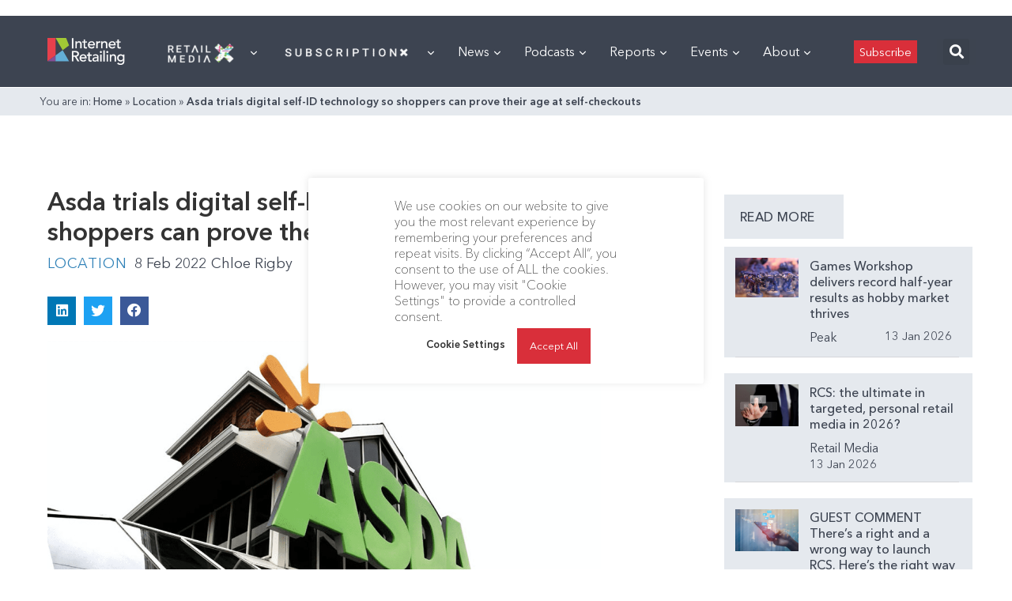

--- FILE ---
content_type: text/html; charset=utf-8
request_url: https://internetretailing.net/asda-trials-digital-self-id-technology-so-shoppers-can-prove-their-age-at-self-checkouts-24365/
body_size: 72482
content:
<!doctype html>
<html lang="en">
<head>
	<meta charset="UTF-8">
	<meta name="viewport" content="width=device-width, user-scalable=no, initial-scale=1.0, maximum-scale=1.0, minimum-scale=1.0">
	<meta http-equiv="X-UA-Compatible" content="ie=edge">

    <link rel="preload" href="https://internetretailing.net/wp-content/themes/internet-retailing/static/fonts/AvenirNextCyr-Thin.woff" as="font" crossorigin>
    <link rel="preload" href="https://internetretailing.net/wp-content/themes/internet-retailing/static/fonts/AvenirNextCyr-Regular.woff" as="font" crossorigin>
    <link rel="preload" href="https://internetretailing.net/wp-content/themes/internet-retailing/static/fonts/AvenirNextCyr-Medium.woff" as="font" crossorigin>
    <link rel="preload" href="https://internetretailing.net/wp-content/themes/internet-retailing/static/fonts/AvenirNextCyr-Demi.woff" as="font" crossorigin>
    <link rel="preload" href="https://internetretailing.net/wp-content/themes/internet-retailing/static/fonts/AvenirNextCyr-Bold.woff" as="font" crossorigin>

    <style>
		@font-face {
			font-family: 'Avenir Next';
			font-style: normal;
			font-weight: 300;
			font-display: swap;
			src: url(https://internetretailing.net/wp-content/themes/internet-retailing/static/fonts/AvenirNextCyr-Thin.woff) format('woff');
			unicode-range: U+0000-00FF, U+0131, U+0152-0153, U+02BB-02BC, U+02C6, U+02DA, U+02DC, U+2000-206F, U+2074, U+20AC, U+2122, U+2191, U+2193, U+2212, U+2215, U+FEFF, U+FFFD;
		}
		@font-face {
			font-family: 'Avenir Next';
			font-style: normal;
			font-weight: 400;
			font-display: swap;
			src: url(https://internetretailing.net/wp-content/themes/internet-retailing/static/fonts/AvenirNextCyr-Regular.woff) format('woff');
			unicode-range: U+0000-00FF, U+0131, U+0152-0153, U+02BB-02BC, U+02C6, U+02DA, U+02DC, U+2000-206F, U+2074, U+20AC, U+2122, U+2191, U+2193, U+2212, U+2215, U+FEFF, U+FFFD;
		}
		@font-face {
			font-family: 'Avenir Next';
			font-style: normal;
			font-weight: 600;
			font-display: swap;
			src: url(https://internetretailing.net/wp-content/themes/internet-retailing/static/fonts/AvenirNextCyr-Medium.woff) format('woff');
			unicode-range: U+0000-00FF, U+0131, U+0152-0153, U+02BB-02BC, U+02C6, U+02DA, U+02DC, U+2000-206F, U+2074, U+20AC, U+2122, U+2191, U+2193, U+2212, U+2215, U+FEFF, U+FFFD;
		}
		@font-face {
			font-family: 'Avenir Next';
			font-style: normal;
			font-weight: 700;
			font-display: swap;
			src: url(https://internetretailing.net/wp-content/themes/internet-retailing/static/fonts/AvenirNextCyr-Demi.woff) format('woff');
			unicode-range: U+0000-00FF, U+0131, U+0152-0153, U+02BB-02BC, U+02C6, U+02DA, U+02DC, U+2000-206F, U+2074, U+20AC, U+2122, U+2191, U+2193, U+2212, U+2215, U+FEFF, U+FFFD;
		}
		@font-face {
			font-family: 'Avenir Next';
			font-style: normal;
			font-weight: 900;
			font-display: swap;
			src: url(https://internetretailing.net/wp-content/themes/internet-retailing/static/fonts/AvenirNextCyr-Bold.woff) format('woff');
			unicode-range: U+0000-00FF, U+0131, U+0152-0153, U+02BB-02BC, U+02C6, U+02DA, U+02DC, U+2000-206F, U+2074, U+20AC, U+2122, U+2191, U+2193, U+2212, U+2215, U+FEFF, U+FFFD;
		}
    </style>

	<meta name='robots' content='index, follow, max-image-preview:large, max-snippet:-1, max-video-preview:-1' />
	<style>img:is([sizes="auto" i], [sizes^="auto," i]) { contain-intrinsic-size: 3000px 1500px }</style>
	
	<!-- This site is optimized with the Yoast SEO plugin v21.6 - https://yoast.com/wordpress/plugins/seo/ -->
	<title>Asda trials digital self-ID technology so shoppers can prove their age at self-checkouts - InternetRetailing</title>
	<meta property="og:locale" content="en_GB" />
	<meta property="og:type" content="article" />
	<meta property="og:title" content="Asda trials digital self-ID technology so shoppers can prove their age at self-checkouts - InternetRetailing" />
	<meta property="og:description" content="Asda has become the first UK supermarket to trial an automated age verification solution at self-checkouts in its branches &#8211; with the aim of making it easier and quicker for customers who choose to pay this way. Customers in Asda’s Pudsey and Stevenage stores can now use privacy preserving age estimation technology when purchasing alcohol, [&hellip;]" />
	<meta property="og:url" content="https://internetretailing.net/asda-trials-digital-self-id-technology-so-shoppers-can-prove-their-age-at-self-checkouts-24365/" />
	<meta property="og:site_name" content="InternetRetailing" />
	<meta property="article:publisher" content="https://www.facebook.com/InternetRetailing-6733489270/" />
	<meta property="article:published_time" content="2022-02-08T00:00:00+00:00" />
	<meta property="article:modified_time" content="2022-06-08T16:57:35+00:00" />
	<meta property="og:image" content="https://internetretailing.net/wp-content/uploads/2022/01/Asda_store_from_Asda_Press_offioce_Screenshot_2020-08-18_at__Main.png" />
	<meta property="og:image:width" content="1200" />
	<meta property="og:image:height" content="800" />
	<meta property="og:image:type" content="image/png" />
	<meta name="author" content="Chloe Rigby" />
	<meta name="twitter:card" content="summary_large_image" />
	<meta name="twitter:creator" content="@etail" />
	<meta name="twitter:site" content="@etail" />
	<meta name="twitter:label1" content="Written by" />
	<meta name="twitter:data1" content="Chloe Rigby" />
	<meta name="twitter:label2" content="Estimated reading time" />
	<meta name="twitter:data2" content="2 minutes" />
	<script type="application/ld+json" class="yoast-schema-graph">{"@context":"https://schema.org","@graph":[{"@type":"Article","@id":"https://internetretailing.net/asda-trials-digital-self-id-technology-so-shoppers-can-prove-their-age-at-self-checkouts-24365/#article","isPartOf":{"@id":"https://internetretailing.net/asda-trials-digital-self-id-technology-so-shoppers-can-prove-their-age-at-self-checkouts-24365/"},"author":{"name":"Chloe Rigby","@id":"https://internetretailing.net/#/schema/person/cb70dbe94ea14c6de98106528cf996f7"},"headline":"Asda trials digital self-ID technology so shoppers can prove their age at self-checkouts","datePublished":"2022-02-08T00:00:00+00:00","dateModified":"2022-06-08T16:57:35+00:00","mainEntityOfPage":{"@id":"https://internetretailing.net/asda-trials-digital-self-id-technology-so-shoppers-can-prove-their-age-at-self-checkouts-24365/"},"wordCount":431,"publisher":{"@id":"https://internetretailing.net/#organization"},"image":{"@id":"https://internetretailing.net/asda-trials-digital-self-id-technology-so-shoppers-can-prove-their-age-at-self-checkouts-24365/#primaryimage"},"thumbnailUrl":"https://internetretailing.net/wp-content/uploads/2022/01/Asda_store_from_Asda_Press_offioce_Screenshot_2020-08-18_at__Main.png","articleSection":["Location"],"inLanguage":"en-GB"},{"@type":"WebPage","@id":"https://internetretailing.net/asda-trials-digital-self-id-technology-so-shoppers-can-prove-their-age-at-self-checkouts-24365/","url":"https://internetretailing.net/asda-trials-digital-self-id-technology-so-shoppers-can-prove-their-age-at-self-checkouts-24365/","name":"Asda trials digital self-ID technology so shoppers can prove their age at self-checkouts - InternetRetailing","isPartOf":{"@id":"https://internetretailing.net/#website"},"primaryImageOfPage":{"@id":"https://internetretailing.net/asda-trials-digital-self-id-technology-so-shoppers-can-prove-their-age-at-self-checkouts-24365/#primaryimage"},"image":{"@id":"https://internetretailing.net/asda-trials-digital-self-id-technology-so-shoppers-can-prove-their-age-at-self-checkouts-24365/#primaryimage"},"thumbnailUrl":"https://internetretailing.net/wp-content/uploads/2022/01/Asda_store_from_Asda_Press_offioce_Screenshot_2020-08-18_at__Main.png","datePublished":"2022-02-08T00:00:00+00:00","dateModified":"2022-06-08T16:57:35+00:00","breadcrumb":{"@id":"https://internetretailing.net/asda-trials-digital-self-id-technology-so-shoppers-can-prove-their-age-at-self-checkouts-24365/#breadcrumb"},"inLanguage":"en-GB","potentialAction":[{"@type":"ReadAction","target":["https://internetretailing.net/asda-trials-digital-self-id-technology-so-shoppers-can-prove-their-age-at-self-checkouts-24365/"]}]},{"@type":"ImageObject","inLanguage":"en-GB","@id":"https://internetretailing.net/asda-trials-digital-self-id-technology-so-shoppers-can-prove-their-age-at-self-checkouts-24365/#primaryimage","url":"https://internetretailing.net/wp-content/uploads/2022/01/Asda_store_from_Asda_Press_offioce_Screenshot_2020-08-18_at__Main.png","contentUrl":"https://internetretailing.net/wp-content/uploads/2022/01/Asda_store_from_Asda_Press_offioce_Screenshot_2020-08-18_at__Main.png","width":1200,"height":800,"caption":"Image courtesy of Asda"},{"@type":"BreadcrumbList","@id":"https://internetretailing.net/asda-trials-digital-self-id-technology-so-shoppers-can-prove-their-age-at-self-checkouts-24365/#breadcrumb","itemListElement":[{"@type":"ListItem","position":1,"name":"Home","item":"https://internetretailing.net/"},{"@type":"ListItem","position":2,"name":"Location","item":"https://internetretailing.net/category/location/"},{"@type":"ListItem","position":3,"name":"Asda trials digital self-ID technology so shoppers can prove their age at self-checkouts"}]},{"@type":"WebSite","@id":"https://internetretailing.net/#website","url":"https://internetretailing.net/","name":"InternetRetailing - research, analysis and insight on the top retailers, brands and D2C players","description":"portal and research source for European ecommerce and multichannel retail","publisher":{"@id":"https://internetretailing.net/#organization"},"potentialAction":[{"@type":"SearchAction","target":{"@type":"EntryPoint","urlTemplate":"https://internetretailing.net/?s={search_term_string}"},"query-input":"required name=search_term_string"}],"inLanguage":"en-GB"},{"@type":"Organization","@id":"https://internetretailing.net/#organization","name":"InternetRetailing","url":"https://internetretailing.net/","logo":{"@type":"ImageObject","inLanguage":"en-GB","@id":"https://internetretailing.net/#/schema/logo/image/","url":"https://internetretailing.net/wp-content/uploads/2022/02/17IRsubFooterIRLogo.png","contentUrl":"https://internetretailing.net/wp-content/uploads/2022/02/17IRsubFooterIRLogo.png","width":129,"height":55,"caption":"InternetRetailing"},"image":{"@id":"https://internetretailing.net/#/schema/logo/image/"},"sameAs":["https://www.facebook.com/InternetRetailing-6733489270/","https://twitter.com/etail","https://www.linkedin.com/company/internet-retailing/mycompany/"]},{"@type":"Person","@id":"https://internetretailing.net/#/schema/person/cb70dbe94ea14c6de98106528cf996f7","name":"Chloe Rigby","image":{"@type":"ImageObject","inLanguage":"en-GB","@id":"https://internetretailing.net/#/schema/person/image/","url":"https://secure.gravatar.com/avatar/c29ed7900afada45cedf19fd448baae3?s=96&d=mm&r=g","contentUrl":"https://secure.gravatar.com/avatar/c29ed7900afada45cedf19fd448baae3?s=96&d=mm&r=g","caption":"Chloe Rigby"},"url":"https://internetretailing.net/author/chloe-rigby/"}]}</script>
	<!-- / Yoast SEO plugin. -->


<link rel='dns-prefetch' href='//js.surecart.com' />
<link rel='stylesheet' id='dce-dynamic-visibility-style-css' href='https://internetretailing.net/wp-content/plugins/dynamic-visibility-for-elementor/assets/css/dynamic-visibility.css?ver=5.0.16' type='text/css' media='all' />
<link rel='stylesheet' id='wp-block-library-css' href='https://internetretailing.net/wp-includes/css/dist/block-library/style.min.css?ver=6.7.4' type='text/css' media='all' />
<link rel='stylesheet' id='surecart-themes-default-css' href='https://internetretailing.net/wp-content/plugins/surecart/dist/components/surecart/surecart.css?ver=1744215834' type='text/css' media='all' />
<style id='surecart-themes-default-inline-css' type='text/css'>
@-webkit-keyframes sheen{0%{background-position:200% 0}to{background-position:-200% 0}}@keyframes sheen{0%{background-position:200% 0}to{background-position:-200% 0}}sc-form{display:block}sc-form>:not(:last-child){margin-bottom:var(--sc-form-row-spacing,.75em)}sc-form>:not(:last-child).wp-block-spacer{margin-bottom:0}sc-customer-email:not(.hydrated),sc-customer-email:not(:defined),sc-customer-name:not(.hydrated),sc-customer-name:not(:defined),sc-input:not(.hydrated),sc-input:not(:defined){-webkit-animation:sheen 3s ease-in-out infinite;animation:sheen 3s ease-in-out infinite;background:-webkit-gradient(linear,right top,left top,from(rgba(75,85,99,.2)),color-stop(rgba(75,85,99,.1)),color-stop(rgba(75,85,99,.1)),to(rgba(75,85,99,.2)));background:-o-linear-gradient(right,rgba(75,85,99,.2),rgba(75,85,99,.1),rgba(75,85,99,.1),rgba(75,85,99,.2));background:linear-gradient(270deg,rgba(75,85,99,.2),rgba(75,85,99,.1),rgba(75,85,99,.1),rgba(75,85,99,.2));background-size:400% 100%;border-radius:var(--sc-input-border-radius-medium);display:block;height:var(--sc-input-height-medium)}sc-button:not(.hydrated),sc-button:not(:defined),sc-order-submit:not(.hydrated),sc-order-submit:not(:defined){-webkit-animation:sheen 3s ease-in-out infinite;animation:sheen 3s ease-in-out infinite;background:-webkit-gradient(linear,right top,left top,from(rgba(75,85,99,.2)),color-stop(rgba(75,85,99,.1)),color-stop(rgba(75,85,99,.1)),to(rgba(75,85,99,.2)));background:-o-linear-gradient(right,rgba(75,85,99,.2),rgba(75,85,99,.1),rgba(75,85,99,.1),rgba(75,85,99,.2));background:linear-gradient(270deg,rgba(75,85,99,.2),rgba(75,85,99,.1),rgba(75,85,99,.1),rgba(75,85,99,.2));background-size:400% 100%;border-radius:var(--sc-input-border-radius-medium);color:transparent;display:block;height:var(--sc-input-height-large);text-align:center;width:auto}sc-order-summary:not(.hydrated),sc-order-summary:not(:defined){-webkit-animation:sheen 3s ease-in-out infinite;animation:sheen 3s ease-in-out infinite;background:-webkit-gradient(linear,right top,left top,from(rgba(75,85,99,.2)),color-stop(rgba(75,85,99,.1)),color-stop(rgba(75,85,99,.1)),to(rgba(75,85,99,.2)));background:-o-linear-gradient(right,rgba(75,85,99,.2),rgba(75,85,99,.1),rgba(75,85,99,.1),rgba(75,85,99,.2));background:linear-gradient(270deg,rgba(75,85,99,.2),rgba(75,85,99,.1),rgba(75,85,99,.1),rgba(75,85,99,.2));background-size:400% 100%;border-radius:var(--sc-input-border-radius-medium);color:transparent;display:block;height:var(--sc-input-height-large);text-align:center;width:auto}sc-tab-group:not(.hydrated),sc-tab-group:not(:defined),sc-tab:not(.hydrated),sc-tab:not(:defined){visibility:hidden}sc-column:not(.hydrated),sc-column:not(:defined){opacity:0;visibility:hidden}sc-columns{-webkit-box-align:initial!important;-ms-flex-align:initial!important;align-items:normal!important;-webkit-box-sizing:border-box;box-sizing:border-box;display:-webkit-box;display:-ms-flexbox;display:flex;-ms-flex-wrap:wrap!important;flex-wrap:wrap!important;gap:var(--sc-column-spacing,var(--sc-spacing-xxxx-large));margin-left:auto;margin-right:auto;width:100%}@media(min-width:782px){sc-columns{-ms-flex-wrap:nowrap!important;flex-wrap:nowrap!important}}sc-columns.are-vertically-aligned-top{-webkit-box-align:start;-ms-flex-align:start;align-items:flex-start}sc-columns.are-vertically-aligned-center{-webkit-box-align:center;-ms-flex-align:center;align-items:center}sc-columns.are-vertically-aligned-bottom{-webkit-box-align:end;-ms-flex-align:end;align-items:flex-end}@media(max-width:781px){sc-columns:not(.is-not-stacked-on-mobile).is-full-height>sc-column{padding:30px!important}sc-columns:not(.is-not-stacked-on-mobile)>sc-column{-ms-flex-preferred-size:100%!important;flex-basis:100%!important}}@media(min-width:782px){sc-columns:not(.is-not-stacked-on-mobile)>sc-column{-ms-flex-preferred-size:0;-webkit-box-flex:1;-ms-flex-positive:1;flex-basis:0;flex-grow:1}sc-columns:not(.is-not-stacked-on-mobile)>sc-column[style*=flex-basis]{-webkit-box-flex:0;-ms-flex-positive:0;flex-grow:0}}sc-columns.is-not-stacked-on-mobile{-ms-flex-wrap:nowrap!important;flex-wrap:nowrap!important}sc-columns.is-not-stacked-on-mobile>sc-column{-ms-flex-preferred-size:0;-webkit-box-flex:1;-ms-flex-positive:1;flex-basis:0;flex-grow:1}sc-columns.is-not-stacked-on-mobile>sc-column[style*=flex-basis]{-webkit-box-flex:0;-ms-flex-positive:0;flex-grow:0}sc-column{-webkit-box-flex:1;-ms-flex-positive:1;display:block;flex-grow:1;min-width:0;overflow-wrap:break-word;word-break:break-word}sc-column.is-vertically-aligned-top{-ms-flex-item-align:start;align-self:flex-start}sc-column.is-vertically-aligned-center{-ms-flex-item-align:center;-ms-grid-row-align:center;align-self:center}sc-column.is-vertically-aligned-bottom{-ms-flex-item-align:end;align-self:flex-end}sc-column.is-vertically-aligned-bottom,sc-column.is-vertically-aligned-center,sc-column.is-vertically-aligned-top{width:100%}@media(min-width:782px){sc-column.is-sticky{-ms-flex-item-align:start;align-self:flex-start;position:sticky!important;top:0}}sc-column>:not(.wp-block-spacer):not(:last-child):not(.is-empty):not(style){margin-bottom:var(--sc-form-row-spacing,.75em)}sc-column>:not(.wp-block-spacer):not(:last-child):not(.is-empty):not(style):not(.is-layout-flex){display:block}.hydrated{visibility:inherit}
:root {--sc-color-primary-500: #0cad99;--sc-focus-ring-color-primary: #0cad99;--sc-input-border-color-focus: #0cad99;--sc-color-gray-900: #000;--sc-color-primary-text: #ffffff;}
@-webkit-keyframes sheen{0%{background-position:200% 0}to{background-position:-200% 0}}@keyframes sheen{0%{background-position:200% 0}to{background-position:-200% 0}}sc-form{display:block}sc-form>:not(:last-child){margin-bottom:var(--sc-form-row-spacing,.75em)}sc-form>:not(:last-child).wp-block-spacer{margin-bottom:0}sc-customer-email:not(.hydrated),sc-customer-email:not(:defined),sc-customer-name:not(.hydrated),sc-customer-name:not(:defined),sc-input:not(.hydrated),sc-input:not(:defined){-webkit-animation:sheen 3s ease-in-out infinite;animation:sheen 3s ease-in-out infinite;background:-webkit-gradient(linear,right top,left top,from(rgba(75,85,99,.2)),color-stop(rgba(75,85,99,.1)),color-stop(rgba(75,85,99,.1)),to(rgba(75,85,99,.2)));background:-o-linear-gradient(right,rgba(75,85,99,.2),rgba(75,85,99,.1),rgba(75,85,99,.1),rgba(75,85,99,.2));background:linear-gradient(270deg,rgba(75,85,99,.2),rgba(75,85,99,.1),rgba(75,85,99,.1),rgba(75,85,99,.2));background-size:400% 100%;border-radius:var(--sc-input-border-radius-medium);display:block;height:var(--sc-input-height-medium)}sc-button:not(.hydrated),sc-button:not(:defined),sc-order-submit:not(.hydrated),sc-order-submit:not(:defined){-webkit-animation:sheen 3s ease-in-out infinite;animation:sheen 3s ease-in-out infinite;background:-webkit-gradient(linear,right top,left top,from(rgba(75,85,99,.2)),color-stop(rgba(75,85,99,.1)),color-stop(rgba(75,85,99,.1)),to(rgba(75,85,99,.2)));background:-o-linear-gradient(right,rgba(75,85,99,.2),rgba(75,85,99,.1),rgba(75,85,99,.1),rgba(75,85,99,.2));background:linear-gradient(270deg,rgba(75,85,99,.2),rgba(75,85,99,.1),rgba(75,85,99,.1),rgba(75,85,99,.2));background-size:400% 100%;border-radius:var(--sc-input-border-radius-medium);color:transparent;display:block;height:var(--sc-input-height-large);text-align:center;width:auto}sc-order-summary:not(.hydrated),sc-order-summary:not(:defined){-webkit-animation:sheen 3s ease-in-out infinite;animation:sheen 3s ease-in-out infinite;background:-webkit-gradient(linear,right top,left top,from(rgba(75,85,99,.2)),color-stop(rgba(75,85,99,.1)),color-stop(rgba(75,85,99,.1)),to(rgba(75,85,99,.2)));background:-o-linear-gradient(right,rgba(75,85,99,.2),rgba(75,85,99,.1),rgba(75,85,99,.1),rgba(75,85,99,.2));background:linear-gradient(270deg,rgba(75,85,99,.2),rgba(75,85,99,.1),rgba(75,85,99,.1),rgba(75,85,99,.2));background-size:400% 100%;border-radius:var(--sc-input-border-radius-medium);color:transparent;display:block;height:var(--sc-input-height-large);text-align:center;width:auto}sc-tab-group:not(.hydrated),sc-tab-group:not(:defined),sc-tab:not(.hydrated),sc-tab:not(:defined){visibility:hidden}sc-column:not(.hydrated),sc-column:not(:defined){opacity:0;visibility:hidden}sc-columns{-webkit-box-align:initial!important;-ms-flex-align:initial!important;align-items:normal!important;-webkit-box-sizing:border-box;box-sizing:border-box;display:-webkit-box;display:-ms-flexbox;display:flex;-ms-flex-wrap:wrap!important;flex-wrap:wrap!important;gap:var(--sc-column-spacing,var(--sc-spacing-xxxx-large));margin-left:auto;margin-right:auto;width:100%}@media(min-width:782px){sc-columns{-ms-flex-wrap:nowrap!important;flex-wrap:nowrap!important}}sc-columns.are-vertically-aligned-top{-webkit-box-align:start;-ms-flex-align:start;align-items:flex-start}sc-columns.are-vertically-aligned-center{-webkit-box-align:center;-ms-flex-align:center;align-items:center}sc-columns.are-vertically-aligned-bottom{-webkit-box-align:end;-ms-flex-align:end;align-items:flex-end}@media(max-width:781px){sc-columns:not(.is-not-stacked-on-mobile).is-full-height>sc-column{padding:30px!important}sc-columns:not(.is-not-stacked-on-mobile)>sc-column{-ms-flex-preferred-size:100%!important;flex-basis:100%!important}}@media(min-width:782px){sc-columns:not(.is-not-stacked-on-mobile)>sc-column{-ms-flex-preferred-size:0;-webkit-box-flex:1;-ms-flex-positive:1;flex-basis:0;flex-grow:1}sc-columns:not(.is-not-stacked-on-mobile)>sc-column[style*=flex-basis]{-webkit-box-flex:0;-ms-flex-positive:0;flex-grow:0}}sc-columns.is-not-stacked-on-mobile{-ms-flex-wrap:nowrap!important;flex-wrap:nowrap!important}sc-columns.is-not-stacked-on-mobile>sc-column{-ms-flex-preferred-size:0;-webkit-box-flex:1;-ms-flex-positive:1;flex-basis:0;flex-grow:1}sc-columns.is-not-stacked-on-mobile>sc-column[style*=flex-basis]{-webkit-box-flex:0;-ms-flex-positive:0;flex-grow:0}sc-column{-webkit-box-flex:1;-ms-flex-positive:1;display:block;flex-grow:1;min-width:0;overflow-wrap:break-word;word-break:break-word}sc-column.is-vertically-aligned-top{-ms-flex-item-align:start;align-self:flex-start}sc-column.is-vertically-aligned-center{-ms-flex-item-align:center;-ms-grid-row-align:center;align-self:center}sc-column.is-vertically-aligned-bottom{-ms-flex-item-align:end;align-self:flex-end}sc-column.is-vertically-aligned-bottom,sc-column.is-vertically-aligned-center,sc-column.is-vertically-aligned-top{width:100%}@media(min-width:782px){sc-column.is-sticky{-ms-flex-item-align:start;align-self:flex-start;position:sticky!important;top:0}}sc-column>:not(.wp-block-spacer):not(:last-child):not(.is-empty):not(style){margin-bottom:var(--sc-form-row-spacing,.75em)}sc-column>:not(.wp-block-spacer):not(:last-child):not(.is-empty):not(style):not(.is-layout-flex){display:block}.hydrated{visibility:inherit}
:root {--sc-color-primary-500: #0cad99;--sc-focus-ring-color-primary: #0cad99;--sc-input-border-color-focus: #0cad99;--sc-color-gray-900: #000;--sc-color-primary-text: #ffffff;}
</style>
<style id='surecart-collapsible-row-style-inline-css' type='text/css'>
sc-toggle.sc-collapsible-row {
  --sc-toggle-header-padding: var(--sc-toggle-padding) 0;
  --sc-toggle-content-padding: 0;
  --sc-toggle-background-color: transparent;
  width: 100%;
  border-top: solid var(--sc-input-border-width) var(--sc-input-border-color);
}
.wp-block-surecart-collapsible-row {
  margin-bottom: 0 !important;
}
sc-toggle.sc-collapsible-row::part(body) {
  border-top: 0;
}

</style>
<style id='surecart-columns-style-inline-css' type='text/css'>
.wp-block-surecart-columns {
	width: 100%;
	display: flex;
	box-sizing: border-box;
	gap: var(--sc-column-spacing, var(--sc-spacing-xxxx-large));
	margin-left: auto;
	margin-right: auto;
	flex-wrap: wrap !important;
	align-items: initial !important;
}
.wp-block-surecart-columns.are-vertically-aligned-top {
	align-items: flex-start;
}
.wp-block-surecart-columns.are-vertically-aligned-center {
	align-items: center;
}
.wp-block-surecart-columns.are-vertically-aligned-bottom {
	align-items: flex-end;
}
.wp-block-surecart-columns:not(.is-not-stacked-on-mobile)
	> .wp-block-surecart-column {
	max-width: none;
}
@media (max-width: 781px) {
	.wp-block-surecart-columns:not(.is-not-stacked-on-mobile)
		> .wp-block-surecart-column {
		flex-basis: 100% !important;
	}
	.wp-block-surecart-columns.is-reversed-on-mobile {
		flex-direction: column-reverse;
	}
	.wp-block-surecart-columns:not(.is-not-stacked-on-mobile).is-full-height
		> .wp-block-surecart-column {
		padding: 30px !important;
	}
}
@media (min-width: 782px) {
	.wp-block-surecart-columns {
		flex-wrap: nowrap !important;
	}
	.wp-block-surecart-columns.is-full-height {
		min-height: 100vh !important;
	}
	.wp-block-surecart-columns:not(.is-not-stacked-on-mobile)
		> .wp-block-surecart-column {
		flex-basis: 0;
		flex-grow: 1;
	}
	.wp-block-surecart-columns:not(.is-not-stacked-on-mobile)
		> .wp-block-surecart-column[style*='flex-basis'] {
		flex-grow: 0;
	}
	.wp-block-surecart-column.is-sticky {
		position: sticky !important;
		align-self: flex-start;
		top: 0;
	}
	.wp-block-surecart-column.is-layout-constrained
		> :where(:not(.alignleft):not(.alignright):not(.alignfull)) {
		max-width: var(--sc-column-content-width) !important;
	}
	.wp-block-surecart-column.is-layout-constrained.is-horizontally-aligned-right
		> :where(:not(.alignleft):not(.alignright):not(.alignfull)) {
		margin-left: auto !important;
		margin-right: 0 !important;
	}
	.wp-block-surecart-column.is-layout-constrained.is-horizontally-aligned-left
		> :where(:not(.alignleft):not(.alignright):not(.alignfull)) {
		margin-right: auto !important;
		margin-left: 0 !important;
	}
}
.wp-block-surecart-columns.is-not-stacked-on-mobile {
	flex-wrap: nowrap !important;
}
.wp-block-surecart-columns.is-not-stacked-on-mobile
	> .wp-block-surecart-column {
	flex-basis: 0;
	flex-grow: 1;
}
.wp-block-surecart-columns.is-not-stacked-on-mobile
	> .wp-block-surecart-column[style*='flex-basis'] {
	flex-grow: 0;
}
:where(.wp-block-surecart-columns.has-background) {
	padding: 0 !important;
}
.wp-block-surecart-column {
	flex-grow: 1;
	min-width: 0;
	overflow-wrap: break-word;
	word-break: break-word;
}
.wp-block-surecart-column.is-vertically-aligned-top {
	align-self: flex-start;
}
.wp-block-surecart-column.is-vertically-aligned-center {
	align-self: center;
}
.wp-block-surecart-column.is-vertically-aligned-bottom {
	align-self: flex-end;
}
.wp-block-surecart-column.is-vertically-aligned-bottom,
.wp-block-surecart-column.is-vertically-aligned-center,
.wp-block-surecart-column.is-vertically-aligned-top {
	width: 100%;
}
.wp-block-surecart-column
	> :not(.wp-block-spacer):not(:last-child):not(.is-empty):not(style) {
	margin-bottom: var(--sc-form-row-spacing, 0.75em);
}

</style>
<style id='surecart-product-donation-style-inline-css' type='text/css'>
.wp-block-surecart-product-donation > *:not(:last-child) {
  margin-bottom: var(--sc-form-row-spacing, 0.75em);
}

</style>
<style id='surecart-product-donation-amounts-style-inline-css' type='text/css'>
sc-product-donation-custom-amount {
  --sc-choice-padding-top: 0.5em;
  --sc-choice-padding-bottom: 0.5em;
  --sc-choice-padding-left: 0.5em;
  --sc-choice-padding-right: 0.5em;
}

</style>
<style id='surecart-product-donation-amount-style-inline-css' type='text/css'>
sc-product-donation-choices sc-choice-container::part(base) {
	display: flex;
	align-items: center;
	justify-content: center;
}
sc-product-donation-choices sc-choice-container::part(content) {
	width: 100%;
	text-align: center;
}
.wp-block-surecart-product-donation-amount,
.wp-block-surecart-product-donation-amount > sc-choice-container {
	width: 100%;
	display: flex;
}
sc-product-donation-choices .block-list-appender.wp-block {
	width: 100%;
	display: flex;
	position: relative;
}
sc-product-donation-choices .block-list-appender.wp-block > .block-editor-inserter {
	width: 100%;
}

sc-product-donation-custom-amount sc-choice-container sc-form sc-price-input sc-button {
	margin: 5px;
}

sc-product-donation-custom-amount sc-choice-container sc-form sc-price-input::part(base) {
	height: auto;
}

sc-product-donation-custom-amount sc-choice-container sc-form sc-price-input:part(suffix) {
	--sc-input-spacing-medium: 5px;
}
sc-product-donation-amount-choice {
	width: 100%;
	text-align: center;
}

/** Prevent flash of unstyled content */
sc-product-donation-amount-choice {
  visibility: hidden;
}

</style>
<style id='surecart-product-price-style-inline-css' type='text/css'>
sc-product-price:not(.hydrated) {
	display: block;
	contain: strict;
	content-visibility: hidden;
	contain-intrinsic-height: 45px;
  background: linear-gradient(
		270deg,
		rgba(75, 85, 99, 0.2),
		rgba(75, 85, 99, 0.1),
		rgba(75, 85, 99, 0.1),
		rgba(75, 85, 99, 0.2)
	);
	background-size: 400% 100%;
	background-size: 400% 100%;
	animation: sheen 3s ease-in-out infinite;
}

</style>
<style id='surecart-product-price-choices-style-inline-css' type='text/css'>
sc-product-price-choices:not(.hydrated) {
	/** This is where the intrinsic sizing is set. Once hydrated, the component authors CSS can take over.  **/
	display: block;
	contain: strict;
	content-visibility: hidden;
	contain-intrinsic-height: 100px;
  background: linear-gradient(
		270deg,
		rgba(75, 85, 99, 0.2),
		rgba(75, 85, 99, 0.1),
		rgba(75, 85, 99, 0.1),
		rgba(75, 85, 99, 0.2)
	);
	background-size: 400% 100%;
	background-size: 400% 100%;
	animation: sheen 3s ease-in-out infinite;
}

</style>
<style id='surecart-product-media-style-inline-css' type='text/css'>
.wp-block-surecart-product-media img {
	height: auto;
	max-width: 100%;
}

</style>
<style id='surecart-product-quantity-style-inline-css' type='text/css'>
sc-product-quantity:not(.hydrated) {
	display: block;
	contain: strict;
	content-visibility: hidden;
	contain-intrinsic-height: 65px;
  background: linear-gradient(
		270deg,
		rgba(75, 85, 99, 0.2),
		rgba(75, 85, 99, 0.1),
		rgba(75, 85, 99, 0.1),
		rgba(75, 85, 99, 0.2)
	);
	background-size: 400% 100%;
	background-size: 400% 100%;
	animation: sheen 3s ease-in-out infinite;
}

</style>
<link rel='stylesheet' id='surecart-product-buy-button-style-css' href='https://internetretailing.net/wp-content/plugins/surecart/packages/blocks/Blocks/Product/BuyButton/style.css?ver=6.7.4' type='text/css' media='all' />
<style id='surecart-product-buy-buttons-style-inline-css' type='text/css'>

.wp-block-buttons.is-vertical {
	 flex-direction: column;
}
 .wp-block-buttons.is-vertical > .wp-block-button:last-child {
	 margin-bottom: 0;
}
 .wp-block-buttons > .wp-block-button {
	 display: inline-block;
	 margin: 0;
}
 .wp-block-buttons.is-content-justification-left {
	 justify-content: flex-start;
}
 .wp-block-buttons.is-content-justification-left.is-vertical {
	 align-items: flex-start;
}
 .wp-block-buttons.is-content-justification-center {
	 justify-content: center;
}
 .wp-block-buttons.is-content-justification-center.is-vertical {
	 align-items: center;
}
 .wp-block-buttons.is-content-justification-right {
	 justify-content: flex-end;
}
 .wp-block-buttons.is-content-justification-right.is-vertical {
	 align-items: flex-end;
}
 .wp-block-buttons.is-content-justification-space-between {
	 justify-content: space-between;
}
 .wp-block-buttons.aligncenter {
	 text-align: center;
}
 .wp-block-buttons self:not(.is-content-justification-space-between, .is-content-justification-right, .is-content-justification-left, .is-content-justification-center).wp-block-button.aligncenter {
	/* stylelint-enable indentation */
	 margin-left: auto;
	 margin-right: auto;
	 width: 100%;
}
 .wp-block-buttons[style*='text-decoration'] .wp-block-button, .wp-block-buttons[style*='text-decoration'] .wp-block-button__link {
	 text-decoration: inherit;
}
 .wp-block-buttons.has-custom-font-size .wp-block-button__link {
	 font-size: inherit;
}
 .wp-block-button.aligncenter {
	 text-align: center;
}

</style>
<style id='surecart-product-collection-badges-style-inline-css' type='text/css'>
.wp-block-surecart-product-collection-badges.is-layout-flex {
	gap: 3px;
}

.sc-product-collection-badge {
	display: inline-flex;
	align-items: center;
	border: none;
	line-height: 1;
	white-space: nowrap;
	user-select: none;
	cursor: pointer;
	font-weight: var(--sc-font-weight-bold);
	font-size: var(--sc-font-size-small);
	font-style: normal;
	border-radius: var(--sc-input-border-radius-medium);
	padding: var(--sc-spacing-x-small);
	line-height: 0.8;
	background-color: var(
		--sc-tag-default-background-color,
		var(--sc-color-gray-100)
	);
	color: var(--sc-tag-default-color, var(--sc-color-gray-700));
	border-style: solid;
	border-color: transparent;
	text-decoration: none;
}

.sc-product-collection-badge:hover,
.sc-product-collection-badge:active,
.sc-product-collection-badge:visited {
	color: var(--sc-tag-default-color, var(--sc-color-gray-700));
	text-decoration: none;
}

</style>
<style id='surecart-product-collection-image-style-inline-css' type='text/css'>
.wp-block-surecart-product-collection-image,
.wp-block-surecart-product-collection-image img {
	height: auto;
	max-width: 100%;
}

</style>
<style id='surecart-upsell-countdown-timer-style-inline-css' type='text/css'>
.sc-countdown-timer {
	display: flex;
	justify-content: center;
}
.sc-countdown-timer.aligncenter {
	text-align: center;
}
.sc-countdown-timer.alignright {
	/*rtl:ignore*/
	text-align: right;
}
:where(.sc-countdown-timer) {
	box-shadow: none;
	text-decoration: none;
	border-radius: 9999px;
	padding: calc(0.667em + 2px) calc(1.333em + 2px);
}
.sc-countdown-timer.has-custom-width {
	max-width: none;
	width: 100%;
}
.sc-countdown-timer__width-100 .sc-upsell-countdown-timer {
	width: 100%;
	flex-basis: 100%;
}
.sc-countdown-timer__width-25 .sc-upsell-countdown-timer{
	width: 25% !important;
}
.sc-countdown-timer__width-50 .sc-upsell-countdown-timer{
	width: 50% !important;
}
.sc-countdown-timer__width-75 .sc-upsell-countdown-timer{
	width: 75% !important;
}
.sc-countdown-timer.is-style-squared {
	border-radius: 0;
}
.sc-countdown-timer.no-border-radius {
	border-radius: 0 !important;
}
.sc-countdown-timer.is-style-outline > .sc-countdown-timer,
.sc-countdown-timer.is-style-outline {
	border: 2px solid currentColor;
	padding: 0.667em 1.333em;
}
.sc-countdown-timer.is-style-outline > .sc-countdown-timer:not(.has-text-color),
.sc-countdown-timer.is-style-outline:not(.has-text-color) {
	color: currentColor;
}
.sc-countdown-timer.is-style-outline > .sc-countdown-timer:not(.has-background),
.sc-countdown-timer.is-style-outline:not(.has-background) {
	background-color: transparent;
	background-image: none;
}
.sc-countdown-timer:where(.has-border-color) {
	border-width: initial;
}
.sc-countdown-timer:where([style*='border-top-color']) {
	border-top-width: initial;
}
.sc-countdown-timer:where([style*='border-right-color']) {
	border-right-width: initial;
}
.sc-countdown-timer:where([style*='border-bottom-color']) {
	border-bottom-width: initial;
}
.sc-countdown-timer:where([style*='border-left-color']) {
	border-left-width: initial;
}
.sc-countdown-timer:where([style*='border-style']) {
	border-width: initial;
}
.sc-countdown-timer:where([style*='border-top-style']) {
	border-top-width: initial;
}
.sc-countdown-timer:where([style*='border-right-style']) {
	border-right-width: initial;
}
.sc-countdown-timer:where([style*='border-bottom-style']) {
	border-bottom-width: initial;
}
.sc-countdown-timer:where([style*='border-left-style']) {
	border-left-width: initial;
}

</style>
<style id='surecart-upsell-submit-style-inline-css' type='text/css'>
.sc-block-button__link {
  cursor: pointer;
  display: inline-block;
  text-align: center;
  word-break: break-word;
  box-sizing: border-box !important;
  width: 100%;
}
.sc-block-button__link.aligncenter {
  text-align: center;
}
.sc-block-button__link.alignright {
 /*rtl:ignore*/
  text-align: right;
}
:where(.sc-block-button__link) {
  box-shadow: none;
  text-decoration: none;
  border-radius: 9999px;
  padding: calc(0.667em + 2px) calc(1.333em + 2px);
}
.sc-block-button[style*="text-decoration"] .sc-block-button__link {
  text-decoration: inherit;
}
.sc-block-buttons > .sc-block-button.has-custom-width {
  max-width: none;
}
.sc-block-button.has-custom-width .sc-block-button__link {
  width: 100%;
}
.sc-block-buttons > .sc-block-button.has-custom-font-size .sc-block-button__link {
  font-size: inherit;
}

.sc-block-buttons > .sc-block-button.has-custom-width {
  width: 100%;
}

.sc-block-button {
  display: inline-block
}

.sc-block-buttons > .sc-block-button.sc-block-button__width-25,
.sc-block-button.sc-block-button__width-25 {
  width: calc(25% - (var(--wp--style--block-gap, 0.5em) * 0.75));
}

.sc-block-buttons > .sc-block-button.sc-block-button__width-50,
.sc-block-button.sc-block-button__width-50 {
  width: calc(50% - (var(--wp--style--block-gap, 0.5em) * 0.5));
}

.sc-block-buttons > .sc-block-button.sc-block-button__width-75,
.sc-block-button.sc-block-button__width-75 {
  width: calc(75% - (var(--wp--style--block-gap, 0.5em) * 0.25));
}

.sc-block-buttons > .sc-block-button.sc-block-button__width-100,
.sc-block-button.sc-block-button__width-100 {
  width: 100%;
  flex-basis: 100%;
}
.sc-block-buttons.is-vertical > .sc-block-button.sc-block-button__width-25 {
  width: 25%;
}
.sc-block-buttons.is-vertical > .sc-block-button.sc-block-button__width-50 {
  width: 50%;
}
.sc-block-buttons.is-vertical > .sc-block-button.sc-block-button__width-75 {
  width: 75%;
}
.sc-block-button.is-style-squared, .sc-block-button__link.sc-block-button.is-style-squared {
  border-radius: 0;
}
.sc-block-button.no-border-radius, .sc-block-button__link.no-border-radius {
  border-radius: 0 !important;
}
.sc-block-button.is-style-outline > .sc-block-button__link, .sc-block-button .sc-block-button__link.is-style-outline {
  border: 2px solid currentColor;
  padding: 0.667em 1.333em;
}
.sc-block-button.is-style-outline > .sc-block-button__link:not(.has-text-color), .sc-block-button .sc-block-button__link.is-style-outline:not(.has-text-color) {
  color: currentColor;
}
.sc-block-button.is-style-outline > .sc-block-button__link:not(.has-background), .sc-block-button .sc-block-button__link.is-style-outline:not(.has-background) {
  background-color: transparent;
  background-image: none;
}
.sc-block-button .sc-block-button__link:where(.has-border-color) {
  border-width: initial;
}
.sc-block-button .sc-block-button__link:where([style*="border-top-color"]) {
  border-top-width: initial;
}
.sc-block-button .sc-block-button__link:where([style*="border-right-color"]) {
  border-right-width: initial;
}
.sc-block-button .sc-block-button__link:where([style*="border-bottom-color"]) {
  border-bottom-width: initial;
}
.sc-block-button .sc-block-button__link:where([style*="border-left-color"]) {
  border-left-width: initial;
}
.sc-block-button .sc-block-button__link:where([style*="border-style"]) {
  border-width: initial;
}
.sc-block-button .sc-block-button__link:where([style*="border-top-style"]) {
  border-top-width: initial;
}
.sc-block-button .sc-block-button__link:where([style*="border-right-style"]) {
  border-right-width: initial;
}
.sc-block-button .sc-block-button__link:where([style*="border-bottom-style"]) {
  border-bottom-width: initial;
}
.sc-block-button .sc-block-button__link:where([style*="border-left-style"]) {
  border-left-width: initial;
}

</style>
<style id='surecart-upsell-no-thanks-style-inline-css' type='text/css'>
.sc-block-button__link {
	cursor: pointer;
	display: inline-block;
	text-align: center;
	word-break: break-word;
	box-sizing: border-box !important;
	width: 100%;
}
.sc-block-button__link.aligncenter {
	text-align: center;
}
.sc-block-button__link.alignright {
	/*rtl:ignore*/
	text-align: right;
}
:where(.sc-block-button__link) {
	box-shadow: none;
	text-decoration: none;
	border-radius: 9999px;
	padding: calc(0.667em + 2px) calc(1.333em + 2px);
}
.sc-block-button[style*='text-decoration'] .sc-block-button__link {
	text-decoration: inherit;
}
.sc-block-button.has-custom-width .sc-block-button__link {
	width: 100%;
}
.sc-block-buttons
	> .sc-block-button.has-custom-font-size
	.sc-block-button__link {
	font-size: inherit;
}
.sc-block-buttons > .sc-block-button.has-custom-width {
	width: 100%;
}
.sc-block-button {
	display: inline-block;
}
.sc-block-buttons > .sc-block-button.sc-block-button__width-25,
.sc-block-button.sc-block-button__width-25 {
	width: calc(25% - (var(--wp--style--block-gap, 0.5em) * 0.75));
}
.sc-block-buttons > .sc-block-button.sc-block-button__width-50,
.sc-block-button.sc-block-button__width-50 {
	width: calc(50% - (var(--wp--style--block-gap, 0.5em) * 0.5));
}
.sc-block-buttons > .sc-block-button.sc-block-button__width-75,
.sc-block-button.sc-block-button__width-75 {
	width: calc(75% - (var(--wp--style--block-gap, 0.5em) * 0.25));
}
.sc-block-buttons > .sc-block-button.sc-block-button__width-100,
.sc-block-button.sc-block-button__width-100 {
	width: 100%;
	flex-basis: 100%;
}
.sc-block-buttons.is-vertical > .sc-block-button.sc-block-button__width-25 {
	width: 25%;
}
.sc-block-buttons.is-vertical > .sc-block-button.sc-block-button__width-50 {
	width: 50%;
}
.sc-block-buttons.is-vertical > .sc-block-button.sc-block-button__width-75 {
	width: 75%;
}
.sc-block-button.is-style-squared,
.sc-block-button__link.sc-block-button.is-style-squared {
	border-radius: 0;
}
.sc-block-button.no-border-radius,
.sc-block-button__link.no-border-radius {
	border-radius: 0 !important;
}
.sc-block-button .sc-block-button__link:where(.has-border-color) {
	border-width: initial;
}
.sc-block-button .sc-block-button__link:where([style*='border-top-color']) {
	border-top-width: initial;
}
.sc-block-button .sc-block-button__link:where([style*='border-right-color']) {
	border-right-width: initial;
}
.sc-block-button .sc-block-button__link:where([style*='border-bottom-color']) {
	border-bottom-width: initial;
}
.sc-block-button .sc-block-button__link:where([style*='border-left-color']) {
	border-left-width: initial;
}
.sc-block-button .sc-block-button__link:where([style*='border-style']) {
	border-width: initial;
}
.sc-block-button .sc-block-button__link:where([style*='border-top-style']) {
	border-top-width: initial;
}
.sc-block-button .sc-block-button__link:where([style*='border-right-style']) {
	border-right-width: initial;
}
.sc-block-button .sc-block-button__link:where([style*='border-bottom-style']) {
	border-bottom-width: initial;
}
.sc-block-button .sc-block-button__link:where([style*='border-left-style']) {
	border-left-width: initial;
}
.wp-block-surecart-upsell-no-thanks.is-style-outline,
.wp-block-surecart-upsell-no-thanks.is-style-outline:hover {
	background-color: transparent;
	background-image: none;
}

</style>
<link rel='stylesheet' id='jet-engine-frontend-css' href='https://internetretailing.net/wp-content/plugins/jet-engine/assets/css/frontend.css?ver=3.6.2' type='text/css' media='all' />
<style id='classic-theme-styles-inline-css' type='text/css'>
/*! This file is auto-generated */
.wp-block-button__link{color:#fff;background-color:#32373c;border-radius:9999px;box-shadow:none;text-decoration:none;padding:calc(.667em + 2px) calc(1.333em + 2px);font-size:1.125em}.wp-block-file__button{background:#32373c;color:#fff;text-decoration:none}
</style>
<style id='global-styles-inline-css' type='text/css'>
:root{--wp--preset--aspect-ratio--square: 1;--wp--preset--aspect-ratio--4-3: 4/3;--wp--preset--aspect-ratio--3-4: 3/4;--wp--preset--aspect-ratio--3-2: 3/2;--wp--preset--aspect-ratio--2-3: 2/3;--wp--preset--aspect-ratio--16-9: 16/9;--wp--preset--aspect-ratio--9-16: 9/16;--wp--preset--color--black: #000000;--wp--preset--color--cyan-bluish-gray: #abb8c3;--wp--preset--color--white: #ffffff;--wp--preset--color--pale-pink: #f78da7;--wp--preset--color--vivid-red: #cf2e2e;--wp--preset--color--luminous-vivid-orange: #ff6900;--wp--preset--color--luminous-vivid-amber: #fcb900;--wp--preset--color--light-green-cyan: #7bdcb5;--wp--preset--color--vivid-green-cyan: #00d084;--wp--preset--color--pale-cyan-blue: #8ed1fc;--wp--preset--color--vivid-cyan-blue: #0693e3;--wp--preset--color--vivid-purple: #9b51e0;--wp--preset--color--surecart: var(--sc-color-primary-500);--wp--preset--gradient--vivid-cyan-blue-to-vivid-purple: linear-gradient(135deg,rgba(6,147,227,1) 0%,rgb(155,81,224) 100%);--wp--preset--gradient--light-green-cyan-to-vivid-green-cyan: linear-gradient(135deg,rgb(122,220,180) 0%,rgb(0,208,130) 100%);--wp--preset--gradient--luminous-vivid-amber-to-luminous-vivid-orange: linear-gradient(135deg,rgba(252,185,0,1) 0%,rgba(255,105,0,1) 100%);--wp--preset--gradient--luminous-vivid-orange-to-vivid-red: linear-gradient(135deg,rgba(255,105,0,1) 0%,rgb(207,46,46) 100%);--wp--preset--gradient--very-light-gray-to-cyan-bluish-gray: linear-gradient(135deg,rgb(238,238,238) 0%,rgb(169,184,195) 100%);--wp--preset--gradient--cool-to-warm-spectrum: linear-gradient(135deg,rgb(74,234,220) 0%,rgb(151,120,209) 20%,rgb(207,42,186) 40%,rgb(238,44,130) 60%,rgb(251,105,98) 80%,rgb(254,248,76) 100%);--wp--preset--gradient--blush-light-purple: linear-gradient(135deg,rgb(255,206,236) 0%,rgb(152,150,240) 100%);--wp--preset--gradient--blush-bordeaux: linear-gradient(135deg,rgb(254,205,165) 0%,rgb(254,45,45) 50%,rgb(107,0,62) 100%);--wp--preset--gradient--luminous-dusk: linear-gradient(135deg,rgb(255,203,112) 0%,rgb(199,81,192) 50%,rgb(65,88,208) 100%);--wp--preset--gradient--pale-ocean: linear-gradient(135deg,rgb(255,245,203) 0%,rgb(182,227,212) 50%,rgb(51,167,181) 100%);--wp--preset--gradient--electric-grass: linear-gradient(135deg,rgb(202,248,128) 0%,rgb(113,206,126) 100%);--wp--preset--gradient--midnight: linear-gradient(135deg,rgb(2,3,129) 0%,rgb(40,116,252) 100%);--wp--preset--font-size--small: 13px;--wp--preset--font-size--medium: 20px;--wp--preset--font-size--large: 36px;--wp--preset--font-size--x-large: 42px;--wp--preset--spacing--20: 0.44rem;--wp--preset--spacing--30: 0.67rem;--wp--preset--spacing--40: 1rem;--wp--preset--spacing--50: 1.5rem;--wp--preset--spacing--60: 2.25rem;--wp--preset--spacing--70: 3.38rem;--wp--preset--spacing--80: 5.06rem;--wp--preset--shadow--natural: 6px 6px 9px rgba(0, 0, 0, 0.2);--wp--preset--shadow--deep: 12px 12px 50px rgba(0, 0, 0, 0.4);--wp--preset--shadow--sharp: 6px 6px 0px rgba(0, 0, 0, 0.2);--wp--preset--shadow--outlined: 6px 6px 0px -3px rgba(255, 255, 255, 1), 6px 6px rgba(0, 0, 0, 1);--wp--preset--shadow--crisp: 6px 6px 0px rgba(0, 0, 0, 1);}:root :where(.is-layout-flow) > :first-child{margin-block-start: 0;}:root :where(.is-layout-flow) > :last-child{margin-block-end: 0;}:root :where(.is-layout-flow) > *{margin-block-start: 24px;margin-block-end: 0;}:root :where(.is-layout-constrained) > :first-child{margin-block-start: 0;}:root :where(.is-layout-constrained) > :last-child{margin-block-end: 0;}:root :where(.is-layout-constrained) > *{margin-block-start: 24px;margin-block-end: 0;}:root :where(.is-layout-flex){gap: 24px;}:root :where(.is-layout-grid){gap: 24px;}body .is-layout-flex{display: flex;}.is-layout-flex{flex-wrap: wrap;align-items: center;}.is-layout-flex > :is(*, div){margin: 0;}body .is-layout-grid{display: grid;}.is-layout-grid > :is(*, div){margin: 0;}.has-black-color{color: var(--wp--preset--color--black) !important;}.has-cyan-bluish-gray-color{color: var(--wp--preset--color--cyan-bluish-gray) !important;}.has-white-color{color: var(--wp--preset--color--white) !important;}.has-pale-pink-color{color: var(--wp--preset--color--pale-pink) !important;}.has-vivid-red-color{color: var(--wp--preset--color--vivid-red) !important;}.has-luminous-vivid-orange-color{color: var(--wp--preset--color--luminous-vivid-orange) !important;}.has-luminous-vivid-amber-color{color: var(--wp--preset--color--luminous-vivid-amber) !important;}.has-light-green-cyan-color{color: var(--wp--preset--color--light-green-cyan) !important;}.has-vivid-green-cyan-color{color: var(--wp--preset--color--vivid-green-cyan) !important;}.has-pale-cyan-blue-color{color: var(--wp--preset--color--pale-cyan-blue) !important;}.has-vivid-cyan-blue-color{color: var(--wp--preset--color--vivid-cyan-blue) !important;}.has-vivid-purple-color{color: var(--wp--preset--color--vivid-purple) !important;}.has-surecart-color{color: var(--wp--preset--color--surecart) !important;}.has-black-background-color{background-color: var(--wp--preset--color--black) !important;}.has-cyan-bluish-gray-background-color{background-color: var(--wp--preset--color--cyan-bluish-gray) !important;}.has-white-background-color{background-color: var(--wp--preset--color--white) !important;}.has-pale-pink-background-color{background-color: var(--wp--preset--color--pale-pink) !important;}.has-vivid-red-background-color{background-color: var(--wp--preset--color--vivid-red) !important;}.has-luminous-vivid-orange-background-color{background-color: var(--wp--preset--color--luminous-vivid-orange) !important;}.has-luminous-vivid-amber-background-color{background-color: var(--wp--preset--color--luminous-vivid-amber) !important;}.has-light-green-cyan-background-color{background-color: var(--wp--preset--color--light-green-cyan) !important;}.has-vivid-green-cyan-background-color{background-color: var(--wp--preset--color--vivid-green-cyan) !important;}.has-pale-cyan-blue-background-color{background-color: var(--wp--preset--color--pale-cyan-blue) !important;}.has-vivid-cyan-blue-background-color{background-color: var(--wp--preset--color--vivid-cyan-blue) !important;}.has-vivid-purple-background-color{background-color: var(--wp--preset--color--vivid-purple) !important;}.has-surecart-background-color{background-color: var(--wp--preset--color--surecart) !important;}.has-black-border-color{border-color: var(--wp--preset--color--black) !important;}.has-cyan-bluish-gray-border-color{border-color: var(--wp--preset--color--cyan-bluish-gray) !important;}.has-white-border-color{border-color: var(--wp--preset--color--white) !important;}.has-pale-pink-border-color{border-color: var(--wp--preset--color--pale-pink) !important;}.has-vivid-red-border-color{border-color: var(--wp--preset--color--vivid-red) !important;}.has-luminous-vivid-orange-border-color{border-color: var(--wp--preset--color--luminous-vivid-orange) !important;}.has-luminous-vivid-amber-border-color{border-color: var(--wp--preset--color--luminous-vivid-amber) !important;}.has-light-green-cyan-border-color{border-color: var(--wp--preset--color--light-green-cyan) !important;}.has-vivid-green-cyan-border-color{border-color: var(--wp--preset--color--vivid-green-cyan) !important;}.has-pale-cyan-blue-border-color{border-color: var(--wp--preset--color--pale-cyan-blue) !important;}.has-vivid-cyan-blue-border-color{border-color: var(--wp--preset--color--vivid-cyan-blue) !important;}.has-vivid-purple-border-color{border-color: var(--wp--preset--color--vivid-purple) !important;}.has-surecart-border-color{border-color: var(--wp--preset--color--surecart) !important;}.has-vivid-cyan-blue-to-vivid-purple-gradient-background{background: var(--wp--preset--gradient--vivid-cyan-blue-to-vivid-purple) !important;}.has-light-green-cyan-to-vivid-green-cyan-gradient-background{background: var(--wp--preset--gradient--light-green-cyan-to-vivid-green-cyan) !important;}.has-luminous-vivid-amber-to-luminous-vivid-orange-gradient-background{background: var(--wp--preset--gradient--luminous-vivid-amber-to-luminous-vivid-orange) !important;}.has-luminous-vivid-orange-to-vivid-red-gradient-background{background: var(--wp--preset--gradient--luminous-vivid-orange-to-vivid-red) !important;}.has-very-light-gray-to-cyan-bluish-gray-gradient-background{background: var(--wp--preset--gradient--very-light-gray-to-cyan-bluish-gray) !important;}.has-cool-to-warm-spectrum-gradient-background{background: var(--wp--preset--gradient--cool-to-warm-spectrum) !important;}.has-blush-light-purple-gradient-background{background: var(--wp--preset--gradient--blush-light-purple) !important;}.has-blush-bordeaux-gradient-background{background: var(--wp--preset--gradient--blush-bordeaux) !important;}.has-luminous-dusk-gradient-background{background: var(--wp--preset--gradient--luminous-dusk) !important;}.has-pale-ocean-gradient-background{background: var(--wp--preset--gradient--pale-ocean) !important;}.has-electric-grass-gradient-background{background: var(--wp--preset--gradient--electric-grass) !important;}.has-midnight-gradient-background{background: var(--wp--preset--gradient--midnight) !important;}.has-small-font-size{font-size: var(--wp--preset--font-size--small) !important;}.has-medium-font-size{font-size: var(--wp--preset--font-size--medium) !important;}.has-large-font-size{font-size: var(--wp--preset--font-size--large) !important;}.has-x-large-font-size{font-size: var(--wp--preset--font-size--x-large) !important;}
:root :where(.wp-block-pullquote){font-size: 1.5em;line-height: 1.6;}
</style>
<link rel='stylesheet' id='cookie-law-info-css' href='https://internetretailing.net/wp-content/plugins/cookie-law-info/legacy/public/css/cookie-law-info-public.css?ver=3.1.7' type='text/css' media='all' />
<link rel='stylesheet' id='cookie-law-info-gdpr-css' href='https://internetretailing.net/wp-content/plugins/cookie-law-info/legacy/public/css/cookie-law-info-gdpr.css?ver=3.1.7' type='text/css' media='all' />
<link rel='stylesheet' id='dashicons-css' href='https://internetretailing.net/wp-includes/css/dashicons.min.css?ver=6.7.4' type='text/css' media='all' />
<link rel='stylesheet' id='post-views-counter-frontend-css' href='https://internetretailing.net/wp-content/plugins/post-views-counter/css/frontend.min.css?ver=1.4.8' type='text/css' media='all' />
<link rel='stylesheet' id='st-trigger-button-style-css' href='https://internetretailing.net/wp-content/plugins/suretriggers/assets/css/st-trigger-button.css?ver=1.0.83' type='text/css' media='all' />
<link rel='stylesheet' id='orgseries-default-css-css' href='https://internetretailing.net/wp-content/plugins/publishpress-series-pro/orgSeries.css?ver=6.7.4' type='text/css' media='all' />
<link rel='stylesheet' id='extra-style-css' href='https://internetretailing.net/wp-content/plugins/publishpress-series-pro/includes-pro/addons/extra-tokens/orgSeries-extra.css?ver=6.7.4' type='text/css' media='all' />
<link rel='stylesheet' id='megamenu-css' href='https://internetretailing.net/wp-content/uploads/maxmegamenu/style.css?ver=3b41dd' type='text/css' media='all' />
<link rel='stylesheet' id='megamenu-fontawesome5-css' href='https://internetretailing.net/wp-content/plugins/megamenu-pro/icons/fontawesome5/css/all.min.css?ver=2.4.2' type='text/css' media='all' />
<link rel='stylesheet' id='ir_core_css-css' href='https://internetretailing.net/wp-content/themes/internet-retailing/build/css/IR.css' type='text/css' media='all' />
<link rel='stylesheet' id='jet-popup-frontend-css' href='https://internetretailing.net/wp-content/plugins/jet-popup/assets/css/jet-popup-frontend.css?ver=2.0.10' type='text/css' media='all' />
<link rel='stylesheet' id='elementor-frontend-css' href='https://internetretailing.net/wp-content/plugins/elementor/assets/css/frontend.min.css?ver=3.27.6' type='text/css' media='all' />
<style id='elementor-frontend-inline-css' type='text/css'>
.elementor-kit-6427{--e-global-color-primary:#3D4451;--e-global-color-secondary:#2F81B7;--e-global-color-text:#D92F3A;--e-global-color-accent:#E5E9EE;--e-global-color-978136e:#2B2E34;--e-global-color-6e85a43:#D5D6D9;--e-global-color-48f1e9d:#333333;--e-global-color-f1b65b7:#FFFFFF;--e-global-color-71e938d:#8B8F97;--e-global-typography-primary-font-family:"Roboto";--e-global-typography-primary-font-weight:600;--e-global-typography-secondary-font-family:"Roboto Slab";--e-global-typography-secondary-font-weight:400;--e-global-typography-text-font-family:"Roboto";--e-global-typography-text-font-weight:400;--e-global-typography-accent-font-family:"Roboto";--e-global-typography-accent-font-weight:500;}.elementor-kit-6427 button,.elementor-kit-6427 input[type="button"],.elementor-kit-6427 input[type="submit"],.elementor-kit-6427 .elementor-button{background-color:var( --e-global-color-secondary );color:var( --e-global-color-f1b65b7 );padding:0px 0px 0px 0px;}.elementor-kit-6427 e-page-transition{background-color:#FFBC7D;}.elementor-section.elementor-section-boxed > .elementor-container{max-width:1200px;}.e-con{--container-max-width:1200px;}.elementor-widget:not(:last-child){margin-block-end:20px;}.elementor-element{--widgets-spacing:20px 20px;--widgets-spacing-row:20px;--widgets-spacing-column:20px;}{}h1.entry-title{display:var(--page-title-display);}@media(max-width:1024px){.elementor-section.elementor-section-boxed > .elementor-container{max-width:1024px;}.e-con{--container-max-width:1024px;}}@media(max-width:767px){.elementor-section.elementor-section-boxed > .elementor-container{max-width:767px;}.e-con{--container-max-width:767px;}}/* Start custom CSS */.km-button-subscribe-cta a .jet-mega-menu-item__title {
	font-size: 17px;
	font-weight: 600;
	fill: #FFFFFF;
	color: #FFFFFF!important;
	background-color: var( --e-global-color-text );
	border-radius: 0px 0px 0px 0px;
	padding: 11px 11px 11px 11px;
}

.km-button-subscribe-cta a:hover {
	background-color: #F31725;
}

@media (max-width: 639px) {
	.km-button-subscribe-cta a {
		font-size: 11px;
	}
}

.km-button-subscribe-cta a.mobile-top-level-link {
	font-size: 17px;
	font-weight: 600;
	fill: #FFFFFF;
	color: #FFFFFF!important;
	background-color: var( --e-global-color-text );
	border-radius: 0px 0px 0px 0px;
	padding: 11px 11px 11px 11px;
}

@media (max-width: 767px) {
	.km-mega-menu-nav .jet-mega-menu-item__title,
	.km-mega-menu-nav .jet-mega-menu-item__icon{
		color: #ffffff!important;
	}
	.km-mega-menu-nav .jet-mega-menu-item__icon {
		width: 12px;
	}
	.km-mega-menu-section .elementor-heading-title,
	.km-mega-menu-section .elementor-post__title a {
		color: #ffffff;
	}
	.km-mega-menu-section .elementor-heading-title {
		margin-top: 30px;
	}
	.km-mega-menu-section .jet-mega-menu-item__inner {
		justify-content: flex-start!important;
	}
	.jet-mobile-menu__breadcrumb .breadcrumb-label {
		color: #ffffff!important;
		font-weight: bold;
	}
	.km-hidden-small {
		display: none!important;
		visibility: hidden!important;
	}
	.km-mega-menu-section {
	    padding-top: 0!important;
	}
	.km-column-gap-fix-mobile {
	    margin-top: -40px;
	}
}

@media (min-width: 768px) {
	.jet-mega-menu.jet-mega-menu--layout-horizontal .jet-mega-menu-mega-container__inner {
		background: #E5E9EE;
	}
	
}

.jet-mega-menu-mega-container__inner {
    padding: 0!important;
    margin-top: 16px;
}

.jet-mega-menu.jet-mega-menu--layout-vertical .jet-mega-menu-list .jet-mega-menu-item.jet-mega-current-menu-item > .jet-mega-menu-item__inner .jet-mega-menu-item__title,
.jet-mega-menu.jet-mega-menu--layout-vertical .jet-mega-menu-list .jet-mega-menu-item.jet-mega-current-menu-item > .jet-mega-menu-item__inner .jet-mega-menu-item__icon {
    color: #2F81B7!important;
}/* End custom CSS */
.elementor-62711 .elementor-element.elementor-element-5e23091 > .elementor-container{max-width:1200px;}.elementor-bc-flex-widget .elementor-62711 .elementor-element.elementor-element-05558e2.elementor-column .elementor-widget-wrap{align-items:center;}.elementor-62711 .elementor-element.elementor-element-05558e2.elementor-column.elementor-element[data-element_type="column"] > .elementor-widget-wrap.elementor-element-populated{align-content:center;align-items:center;}.elementor-62711 .elementor-element.elementor-element-05558e2.elementor-column > .elementor-widget-wrap{justify-content:center;}.elementor-62711 .elementor-element.elementor-element-05558e2 > .elementor-widget-wrap > .elementor-widget:not(.elementor-widget__width-auto):not(.elementor-widget__width-initial):not(:last-child):not(.elementor-absolute){margin-bottom:0px;}.elementor-62711 .elementor-element.elementor-element-0ff5544 > .elementor-widget-container{margin:0px 0px 0px 0px;padding:0px 0px 0px 0px;}.elementor-62711 .elementor-element.elementor-element-5fe09b96:not(.elementor-motion-effects-element-type-background), .elementor-62711 .elementor-element.elementor-element-5fe09b96 > .elementor-motion-effects-container > .elementor-motion-effects-layer{background-color:var( --e-global-color-primary );}.elementor-62711 .elementor-element.elementor-element-5fe09b96 > .elementor-container{max-width:1200px;}.elementor-62711 .elementor-element.elementor-element-5fe09b96{transition:background 0.3s, border 0.3s, border-radius 0.3s, box-shadow 0.3s;}.elementor-62711 .elementor-element.elementor-element-5fe09b96 > .elementor-background-overlay{transition:background 0.3s, border-radius 0.3s, opacity 0.3s;}.elementor-bc-flex-widget .elementor-62711 .elementor-element.elementor-element-72c0cc22.elementor-column .elementor-widget-wrap{align-items:center;}.elementor-62711 .elementor-element.elementor-element-72c0cc22.elementor-column.elementor-element[data-element_type="column"] > .elementor-widget-wrap.elementor-element-populated{align-content:center;align-items:center;}.elementor-62711 .elementor-element.elementor-element-72c0cc22.elementor-column > .elementor-widget-wrap{justify-content:center;}.elementor-62711 .elementor-element.elementor-element-72c0cc22 > .elementor-widget-wrap > .elementor-widget:not(.elementor-widget__width-auto):not(.elementor-widget__width-initial):not(:last-child):not(.elementor-absolute){margin-bottom:10px;}.elementor-62711 .elementor-element.elementor-element-4be7cef1 > .elementor-container > .elementor-column > .elementor-widget-wrap{align-content:center;align-items:center;}.elementor-62711 .elementor-element.elementor-element-6ac2d4ec > .elementor-element-populated{padding:0px 0px 0px 015px;}.elementor-62711 .elementor-element.elementor-element-70207be3{text-align:left;}.elementor-62711 .elementor-element.elementor-element-70207be3 img{width:100%;}.elementor-bc-flex-widget .elementor-62711 .elementor-element.elementor-element-2672d3b7.elementor-column .elementor-widget-wrap{align-items:center;}.elementor-62711 .elementor-element.elementor-element-2672d3b7.elementor-column.elementor-element[data-element_type="column"] > .elementor-widget-wrap.elementor-element-populated{align-content:center;align-items:center;}.elementor-bc-flex-widget .elementor-62711 .elementor-element.elementor-element-6fc75658.elementor-column .elementor-widget-wrap{align-items:center;}.elementor-62711 .elementor-element.elementor-element-6fc75658.elementor-column.elementor-element[data-element_type="column"] > .elementor-widget-wrap.elementor-element-populated{align-content:center;align-items:center;}.elementor-62711 .elementor-element.elementor-element-6fc75658 > .elementor-element-populated{padding:0px 0px 0px 0px;}.elementor-62711 .elementor-element.elementor-element-9824038{width:var( --container-widget-width, 100% );max-width:100%;--container-widget-width:100%;--container-widget-flex-grow:0;}.elementor-62711 .elementor-element.elementor-element-9824038.elementor-element{--flex-grow:0;--flex-shrink:0;}.elementor-bc-flex-widget .elementor-62711 .elementor-element.elementor-element-05e16da.elementor-column .elementor-widget-wrap{align-items:center;}.elementor-62711 .elementor-element.elementor-element-05e16da.elementor-column.elementor-element[data-element_type="column"] > .elementor-widget-wrap.elementor-element-populated{align-content:center;align-items:center;}.elementor-62711 .elementor-element.elementor-element-f0cc2b8 .elementor-button{background-color:#D92F3A;border-radius:0px 0px 0px 0px;padding:7px 7px 7px 7px;}.elementor-62711 .elementor-element.elementor-element-f0cc2b8 > .elementor-widget-container{margin:5px 5px 5px 5px;padding:5px 5px 5px 5px;}.elementor-bc-flex-widget .elementor-62711 .elementor-element.elementor-element-610e6b0.elementor-column .elementor-widget-wrap{align-items:center;}.elementor-62711 .elementor-element.elementor-element-610e6b0.elementor-column.elementor-element[data-element_type="column"] > .elementor-widget-wrap.elementor-element-populated{align-content:center;align-items:center;}.elementor-62711 .elementor-element.elementor-element-6b213070 > .elementor-widget-container{background-color:#3D44512B;}.elementor-62711 .elementor-element.elementor-element-6b213070 .elementor-search-form{text-align:center;}.elementor-62711 .elementor-element.elementor-element-6b213070 .elementor-search-form__toggle{--e-search-form-toggle-size:33px;--e-search-form-toggle-color:var( --e-global-color-f1b65b7 );}.elementor-62711 .elementor-element.elementor-element-6b213070.elementor-search-form--skin-full_screen .elementor-search-form__container{background-color:#333333E0;}.elementor-62711 .elementor-element.elementor-element-6b213070:not(.elementor-search-form--skin-full_screen) .elementor-search-form__container{border-radius:3px;}.elementor-62711 .elementor-element.elementor-element-6b213070.elementor-search-form--skin-full_screen input[type="search"].elementor-search-form__input{border-radius:3px;}.elementor-62711 .elementor-element.elementor-element-43f97ef:not(.elementor-motion-effects-element-type-background), .elementor-62711 .elementor-element.elementor-element-43f97ef > .elementor-motion-effects-container > .elementor-motion-effects-layer{background-color:var( --e-global-color-primary );}.elementor-62711 .elementor-element.elementor-element-43f97ef{transition:background 0.3s, border 0.3s, border-radius 0.3s, box-shadow 0.3s;}.elementor-62711 .elementor-element.elementor-element-43f97ef > .elementor-background-overlay{transition:background 0.3s, border-radius 0.3s, opacity 0.3s;}.elementor-bc-flex-widget .elementor-62711 .elementor-element.elementor-element-b07c7b3.elementor-column .elementor-widget-wrap{align-items:center;}.elementor-62711 .elementor-element.elementor-element-b07c7b3.elementor-column.elementor-element[data-element_type="column"] > .elementor-widget-wrap.elementor-element-populated{align-content:center;align-items:center;}.elementor-62711 .elementor-element.elementor-element-16878cd{width:var( --container-widget-width, 86.251% );max-width:86.251%;--container-widget-width:86.251%;--container-widget-flex-grow:0;}@media(max-width:1024px){.elementor-62711 .elementor-element.elementor-element-16878cd{--container-widget-width:100%;--container-widget-flex-grow:0;width:var( --container-widget-width, 100% );max-width:100%;}}@media(min-width:768px){.elementor-62711 .elementor-element.elementor-element-72c0cc22{width:10.286%;}.elementor-62711 .elementor-element.elementor-element-2672d3b7{width:74.714%;}.elementor-62711 .elementor-element.elementor-element-6fc75658{width:100%;}.elementor-62711 .elementor-element.elementor-element-05e16da{width:10%;}.elementor-62711 .elementor-element.elementor-element-610e6b0{width:5%;}.elementor-62711 .elementor-element.elementor-element-b07c7b3{width:100%;}}@media(max-width:1024px) and (min-width:768px){.elementor-62711 .elementor-element.elementor-element-72c0cc22{width:33%;}.elementor-62711 .elementor-element.elementor-element-2672d3b7{width:67%;}.elementor-62711 .elementor-element.elementor-element-05e16da{width:67%;}.elementor-62711 .elementor-element.elementor-element-610e6b0{width:67%;}.elementor-62711 .elementor-element.elementor-element-b07c7b3{width:67%;}}@media(max-width:767px){.elementor-62711 .elementor-element.elementor-element-72c0cc22{width:70%;}.elementor-bc-flex-widget .elementor-62711 .elementor-element.elementor-element-72c0cc22.elementor-column .elementor-widget-wrap{align-items:center;}.elementor-62711 .elementor-element.elementor-element-72c0cc22.elementor-column.elementor-element[data-element_type="column"] > .elementor-widget-wrap.elementor-element-populated{align-content:center;align-items:center;}.elementor-62711 .elementor-element.elementor-element-72c0cc22.elementor-column > .elementor-widget-wrap{justify-content:center;}.elementor-62711 .elementor-element.elementor-element-6ac2d4ec{width:47%;}.elementor-bc-flex-widget .elementor-62711 .elementor-element.elementor-element-6ac2d4ec.elementor-column .elementor-widget-wrap{align-items:center;}.elementor-62711 .elementor-element.elementor-element-6ac2d4ec.elementor-column.elementor-element[data-element_type="column"] > .elementor-widget-wrap.elementor-element-populated{align-content:center;align-items:center;}.elementor-62711 .elementor-element.elementor-element-70207be3 img{max-width:84px;}.elementor-62711 .elementor-element.elementor-element-2672d3b7{width:30%;}.elementor-62711 .elementor-element.elementor-element-6fc75658{width:40%;}.elementor-62711 .elementor-element.elementor-element-05e16da{width:30%;}.elementor-62711 .elementor-element.elementor-element-610e6b0{width:30%;}.elementor-62711 .elementor-element.elementor-element-b07c7b3{width:100%;}.elementor-62711 .elementor-element.elementor-element-16878cd{--container-widget-width:100%;--container-widget-flex-grow:0;width:var( --container-widget-width, 100% );max-width:100%;}}/* Start custom CSS for html, class: .elementor-element-0ff5544 */.elementor-62711 .elementor-element.elementor-element-0ff5544 {
    display: flex;
    flex-direction: column;
    align-items: center;
    justify-content: center;
    padding-top: 10px;
    padding-bottom: 10px;
}/* End custom CSS */
.elementor-48665 .elementor-element.elementor-element-8b9e61b:not(.elementor-motion-effects-element-type-background), .elementor-48665 .elementor-element.elementor-element-8b9e61b > .elementor-motion-effects-container > .elementor-motion-effects-layer{background-color:var( --e-global-color-primary );}.elementor-48665 .elementor-element.elementor-element-8b9e61b{transition:background 0.3s, border 0.3s, border-radius 0.3s, box-shadow 0.3s;color:var( --e-global-color-accent );padding:60px 20px 60px 20px;}.elementor-48665 .elementor-element.elementor-element-8b9e61b > .elementor-background-overlay{transition:background 0.3s, border-radius 0.3s, opacity 0.3s;}.elementor-48665 .elementor-element.elementor-element-8b9e61b .elementor-heading-title{color:var( --e-global-color-accent );}.elementor-48665 .elementor-element.elementor-element-8b9e61b a{color:var( --e-global-color-accent );}.elementor-48665 .elementor-element.elementor-element-ff0c732{text-align:left;}.elementor-48665 .elementor-element.elementor-element-ff0c732 img{width:100px;}.elementor-48665 .elementor-element.elementor-element-723c892 > .elementor-widget-container{margin:10px 0px 0px 0px;}.elementor-48665 .elementor-element.elementor-element-723c892{font-size:0.85rem;line-height:1.5em;}.elementor-48665 .elementor-element.elementor-element-db63b16 > .elementor-widget-container{padding:0px 0px 0px 0px;}.elementor-48665 .elementor-element.elementor-element-db63b16{font-size:0.775rem;}.elementor-48665 .elementor-element.elementor-element-478bdf0{--grid-template-columns:repeat(0, auto);--icon-size:28px;--grid-column-gap:10px;--grid-row-gap:0px;}.elementor-48665 .elementor-element.elementor-element-478bdf0 .elementor-widget-container{text-align:left;}.elementor-48665 .elementor-element.elementor-element-478bdf0 > .elementor-widget-container{margin:0px 0px 0px 0px;}.elementor-48665 .elementor-element.elementor-element-478bdf0 .elementor-social-icon{background-color:var( --e-global-color-primary );--icon-padding:0.5em;}.elementor-48665 .elementor-element.elementor-element-478bdf0 .elementor-social-icon i{color:var( --e-global-color-6e85a43 );}.elementor-48665 .elementor-element.elementor-element-478bdf0 .elementor-social-icon svg{fill:var( --e-global-color-6e85a43 );}.elementor-48665 .elementor-element.elementor-element-2e5d729 .elementor-nav-menu .elementor-item{font-size:1.4rem;font-weight:600;line-height:1em;}.elementor-48665 .elementor-element.elementor-element-2e5d729 .elementor-nav-menu--main .elementor-item{color:#FFFFFF;fill:#FFFFFF;}.elementor-48665 .elementor-element.elementor-element-2e5d729 .elementor-nav-menu--main .elementor-item:hover,
					.elementor-48665 .elementor-element.elementor-element-2e5d729 .elementor-nav-menu--main .elementor-item.elementor-item-active,
					.elementor-48665 .elementor-element.elementor-element-2e5d729 .elementor-nav-menu--main .elementor-item.highlighted,
					.elementor-48665 .elementor-element.elementor-element-2e5d729 .elementor-nav-menu--main .elementor-item:focus{color:#FFFFFFBA;fill:#FFFFFFBA;}.elementor-48665 .elementor-element.elementor-element-26d9623 .elementor-nav-menu .elementor-item{font-size:0.8rem;line-height:0.5em;}.elementor-48665 .elementor-element.elementor-element-26d9623 .elementor-nav-menu--main .elementor-item{color:#FFFFFF;fill:#FFFFFF;}.elementor-48665 .elementor-element.elementor-element-26d9623 .elementor-nav-menu--main .elementor-item:hover,
					.elementor-48665 .elementor-element.elementor-element-26d9623 .elementor-nav-menu--main .elementor-item.elementor-item-active,
					.elementor-48665 .elementor-element.elementor-element-26d9623 .elementor-nav-menu--main .elementor-item.highlighted,
					.elementor-48665 .elementor-element.elementor-element-26d9623 .elementor-nav-menu--main .elementor-item:focus{color:#FFFFFF75;fill:#FFFFFF75;}@media(min-width:768px){.elementor-48665 .elementor-element.elementor-element-4d8eebb{width:39.974%;}.elementor-48665 .elementor-element.elementor-element-e46d354{width:60.026%;}}@media(max-width:1024px){.elementor-48665 .elementor-element.elementor-element-8b9e61b{padding:40px 20px 40px 20px;}}@media(max-width:767px){.elementor-48665 .elementor-element.elementor-element-8b9e61b{padding:40px 10px 40px 10px;}.elementor-48665 .elementor-element.elementor-element-478bdf0 .elementor-widget-container{text-align:center;}}
.elementor-6737 .elementor-element.elementor-element-b9e8c40:not(.elementor-motion-effects-element-type-background), .elementor-6737 .elementor-element.elementor-element-b9e8c40 > .elementor-motion-effects-container > .elementor-motion-effects-layer{background-color:var( --e-global-color-accent );}.elementor-6737 .elementor-element.elementor-element-b9e8c40{transition:background 0.3s, border 0.3s, border-radius 0.3s, box-shadow 0.3s;}.elementor-6737 .elementor-element.elementor-element-b9e8c40 > .elementor-background-overlay{transition:background 0.3s, border-radius 0.3s, opacity 0.3s;}.elementor-6737 .elementor-element.elementor-element-d20e1c8 > .elementor-element-populated{padding:10px 10px 10px 10px;}.elementor-6737 .elementor-element.elementor-element-0d5c12a > .elementor-widget-wrap > .elementor-widget:not(.elementor-widget__width-auto):not(.elementor-widget__width-initial):not(:last-child):not(.elementor-absolute){margin-bottom:0px;}.elementor-6737 .elementor-element.elementor-element-0d5c12a > .elementor-element-populated{margin:0px 0px 0px 0px;--e-column-margin-right:0px;--e-column-margin-left:0px;padding:0px 0px 0px 0px;}.elementor-6737 .elementor-element.elementor-element-345ffda > .elementor-widget-container{margin:-15px 0px 0px 0px;}.elementor-6737 .elementor-element.elementor-element-345ffda{color:var( --e-global-color-primary );}.elementor-6737 .elementor-element.elementor-element-345ffda a{color:var( --e-global-color-primary );}.elementor-6737 .elementor-element.elementor-element-aefc7da{margin-top:50px;margin-bottom:50px;}.elementor-bc-flex-widget .elementor-6737 .elementor-element.elementor-element-d8bfe4a.elementor-column .elementor-widget-wrap{align-items:flex-start;}.elementor-6737 .elementor-element.elementor-element-d8bfe4a.elementor-column.elementor-element[data-element_type="column"] > .elementor-widget-wrap.elementor-element-populated{align-content:flex-start;align-items:flex-start;}.elementor-6737 .elementor-element.elementor-element-d8bfe4a.elementor-column > .elementor-widget-wrap{justify-content:flex-start;}.elementor-6737 .elementor-element.elementor-element-d8bfe4a > .elementor-widget-wrap > .elementor-widget:not(.elementor-widget__width-auto):not(.elementor-widget__width-initial):not(:last-child):not(.elementor-absolute){margin-bottom:0px;}.elementor-6737 .elementor-element.elementor-element-10553e1 > .elementor-container > .elementor-column > .elementor-widget-wrap{align-content:flex-start;align-items:flex-start;}.elementor-bc-flex-widget .elementor-6737 .elementor-element.elementor-element-7bc335e.elementor-column .elementor-widget-wrap{align-items:flex-start;}.elementor-6737 .elementor-element.elementor-element-7bc335e.elementor-column.elementor-element[data-element_type="column"] > .elementor-widget-wrap.elementor-element-populated{align-content:flex-start;align-items:flex-start;}.elementor-6737 .elementor-element.elementor-element-7bc335e > .elementor-widget-wrap > .elementor-widget:not(.elementor-widget__width-auto):not(.elementor-widget__width-initial):not(:last-child):not(.elementor-absolute){margin-bottom:0px;}.elementor-6737 .elementor-element.elementor-element-7bc335e > .elementor-element-populated{margin:0px 130px 0px 0px;--e-column-margin-right:130px;--e-column-margin-left:0px;}.elementor-6737 .elementor-element.elementor-element-924b3b1 > .elementor-widget-container{padding:0px 0px 20px 0px;}.elementor-6737 .elementor-element.elementor-element-33c2827 > .elementor-widget-container{margin:0px 0px 10px 0px;}.elementor-6737 .elementor-element.elementor-element-33c2827 .elementor-heading-title{line-height:1.2em;color:var( --e-global-color-48f1e9d );}.elementor-6737 .elementor-element.elementor-element-e6aead3 .jet-listing-dynamic-terms__link{background-color:var( --e-global-color-f1b65b7 );font-size:18px;text-transform:uppercase;letter-spacing:0.8px;color:#2F81B7;padding:0px 0px 0px 0px;border-radius:0px 0px 0px 0px;}.elementor-6737 .elementor-element.elementor-element-e6aead3{width:auto;max-width:auto;}.elementor-6737 .elementor-element.elementor-element-e6aead3 > .elementor-widget-container{margin:0px 10px 30px 0px;}.elementor-6737 .elementor-element.elementor-element-e6aead3 .jet-listing-dynamic-terms{text-align:left;}.elementor-6737 .elementor-element.elementor-element-1970310{width:auto;max-width:auto;}.elementor-6737 .elementor-element.elementor-element-1970310 > .elementor-widget-container{margin:0px 6px 30px 0px;}.elementor-6737 .elementor-element.elementor-element-1970310 .jet-listing-dynamic-meta{text-align:flex-start;}.elementor-6737 .elementor-element.elementor-element-1970310 .jet-listing-dynamic-meta__item, .elementor-6737 .elementor-element.elementor-element-1970310 .jet-listing-dynamic-meta__item-val{font-size:18px;}.elementor-6737 .elementor-element.elementor-element-1970310 .jet-listing-dynamic-meta__item{color:var( --e-global-color-primary );}.elementor-6737 .elementor-element.elementor-element-1970310 .jet-listing-dynamic-meta__item-val{color:var( --e-global-color-primary );}.elementor-6737 .elementor-element.elementor-element-a9ce925{width:auto;max-width:auto;text-align:left;}.elementor-6737 .elementor-element.elementor-element-a9ce925 > .elementor-widget-container{margin:2px 0px 33px 0px;padding:0px 0px 0px 0px;}.elementor-6737 .elementor-element.elementor-element-a9ce925 .elementor-heading-title{font-size:18px;font-weight:400;color:var( --e-global-color-primary );}.elementor-6737 .elementor-element.elementor-element-c57adec > .elementor-widget-container{margin:0px 0px 20px 0px;}.elementor-6737 .elementor-element.elementor-element-c57adec{--grid-side-margin:6px;--grid-column-gap:6px;--grid-row-gap:10px;--grid-bottom-margin:10px;}.elementor-6737 .elementor-element.elementor-element-c57adec .elementor-share-btn{font-size:calc(0.8px * 10);}.elementor-6737 .elementor-element.elementor-element-c57adec .elementor-share-btn__icon{--e-share-buttons-icon-size:2.2em;}.elementor-6737 .elementor-element.elementor-element-4a5e2fd > .elementor-widget-container{background-color:#FFEDAE;margin:10px 10px 10px 10px;padding:10px 10px 10px 10px;border-radius:10px 10px 10px 10px;}.elementor-6737 .elementor-element.elementor-element-4a5e2fd{text-align:center;}.elementor-6737 .elementor-element.elementor-element-7610958 > .elementor-widget-container{margin:0px 0px 0px 0px;}.elementor-6737 .elementor-element.elementor-element-7610958{text-align:left;}.elementor-6737 .elementor-element.elementor-element-7610958 img{max-width:700px;}.elementor-6737 .elementor-element.elementor-element-1e2e376 > .elementor-widget-container{margin:10px 0px 10px 0px;}.elementor-6737 .elementor-element.elementor-element-1e2e376{text-align:left;}.elementor-6737 .elementor-element.elementor-element-1e2e376 .elementor-heading-title{font-size:16px;font-weight:bold;}.elementor-6737 .elementor-element.elementor-element-e79fa5a{color:var( --e-global-color-primary );font-size:18px;font-weight:400;line-height:1.5em;letter-spacing:0.5px;}body:not(.rtl) .elementor-6737 .elementor-element.elementor-element-bccf07a{left:0px;}body.rtl .elementor-6737 .elementor-element.elementor-element-bccf07a{right:0px;}.elementor-6737 .elementor-element.elementor-element-bccf07a{top:50%;z-index:1000;}.elementor-6737 .elementor-element.elementor-element-bccf07a .post-navigation__arrow-wrapper{color:var( --e-global-color-48f1e9d );font-size:16px;}.elementor-6737 .elementor-element.elementor-element-cfd4318 .jet-listing-dynamic-terms__link{background-color:var( --e-global-color-accent );font-size:12px;color:var( --e-global-color-secondary );padding:6px 8px 6px 8px;border-radius:1px 1px 1px 1px;}.elementor-6737 .elementor-element.elementor-element-cfd4318 > .elementor-widget-container{margin:-2px 0px -2px 0px;padding:0px 0px 0px 0px;}.elementor-6737 .elementor-element.elementor-element-cfd4318 .jet-listing-dynamic-terms{text-align:left;}.elementor-6737 .elementor-element.elementor-element-085adc4 > .elementor-widget-container{margin:20px 0px 0px 0px;}.elementor-6737 .elementor-element.elementor-element-085adc4{--grid-side-margin:6px;--grid-column-gap:6px;--grid-row-gap:10px;--grid-bottom-margin:10px;}.elementor-6737 .elementor-element.elementor-element-085adc4 .elementor-share-btn{font-size:calc(0.8px * 10);}.elementor-6737 .elementor-element.elementor-element-085adc4 .elementor-share-btn__icon{--e-share-buttons-icon-size:2.2em;}.elementor-6737 .elementor-element.elementor-element-03de8d6 > .elementor-widget-container{padding:30px 0px 20px 0px;}.elementor-6737 .elementor-element.elementor-element-622945b > .elementor-widget-wrap > .elementor-widget:not(.elementor-widget__width-auto):not(.elementor-widget__width-initial):not(:last-child):not(.elementor-absolute){margin-bottom:0px;}.elementor-6737 .elementor-element.elementor-element-622945b > .elementor-element-populated{margin:10px 0px 0px 0px;--e-column-margin-right:0px;--e-column-margin-left:0px;padding:0px 0px 0px 40px;}.elementor-6737 .elementor-element.elementor-element-fd74f2e > .elementor-widget-container{padding:0px 0px 30px 0px;}.elementor-6737 .elementor-element.elementor-element-b292ec3 > .elementor-widget-container{background-color:var( --e-global-color-accent );margin:0% 52% 0% 0%;padding:20px 20px 20px 20px;}.elementor-6737 .elementor-element.elementor-element-b292ec3 .elementor-heading-title{font-weight:600;text-transform:uppercase;letter-spacing:0.4px;color:var( --e-global-color-primary );}.elementor-6737 .elementor-element.elementor-element-be89bfa > .elementor-widget-container > .jet-listing-grid > .jet-listing-grid__items{--columns:1;}:is( .elementor-6737 .elementor-element.elementor-element-be89bfa > .elementor-widget-container > .jet-listing-grid > .jet-listing-grid__items, .elementor-6737 .elementor-element.elementor-element-be89bfa > .elementor-widget-container > .jet-listing-grid > .jet-listing-grid__slider > .jet-listing-grid__items > .slick-list > .slick-track, .elementor-6737 .elementor-element.elementor-element-be89bfa > .elementor-widget-container > .jet-listing-grid > .jet-listing-grid__scroll-slider > .jet-listing-grid__items ) > .jet-listing-grid__item{padding-top:calc(0px / 2);padding-bottom:calc(0px / 2);}:is( .elementor-6737 .elementor-element.elementor-element-be89bfa > .elementor-widget-container > .jet-listing-grid, .elementor-6737 .elementor-element.elementor-element-be89bfa > .elementor-widget-container > .jet-listing-grid > .jet-listing-grid__slider, .elementor-6737 .elementor-element.elementor-element-be89bfa > .elementor-widget-container > .jet-listing-grid > .jet-listing-grid__scroll-slider ) > .jet-listing-grid__items.grid-collapse-gap{margin-top:calc( 0px / -2);margin-bottom:calc( 0px / -2);}.elementor-6737 .elementor-element.elementor-element-b3f0292 > .elementor-widget-container{margin:30px 0px 30px 0px;}.elementor-6737 .elementor-element.elementor-element-71f5c1b > .elementor-widget-container{padding:0px 0px 30px 0px;}.elementor-6737 .elementor-element.elementor-element-0877b71:not(.elementor-motion-effects-element-type-background), .elementor-6737 .elementor-element.elementor-element-0877b71 > .elementor-motion-effects-container > .elementor-motion-effects-layer{background-color:var( --e-global-color-primary );background-image:url("https://internetretailing.net/wp-content/uploads/2022/01/irms-tianagles.png");background-repeat:no-repeat;background-size:cover;}.elementor-6737 .elementor-element.elementor-element-0877b71{transition:background 0.3s, border 0.3s, border-radius 0.3s, box-shadow 0.3s;padding:25px 0px 25px 0px;}.elementor-6737 .elementor-element.elementor-element-0877b71 > .elementor-background-overlay{transition:background 0.3s, border-radius 0.3s, opacity 0.3s;}.elementor-6737 .elementor-element.elementor-element-af174e0 > .elementor-widget-wrap > .elementor-widget:not(.elementor-widget__width-auto):not(.elementor-widget__width-initial):not(:last-child):not(.elementor-absolute){margin-bottom:0px;}.elementor-6737 .elementor-element.elementor-element-ca1a427 > .elementor-widget-container{margin:0px 0px 0px 0px;padding:10px 0px 10px 0px;border-radius:0px 0px 0px 0px;}.elementor-6737 .elementor-element.elementor-element-ca1a427 .elementor-heading-title{font-size:16px;font-weight:normal;text-transform:uppercase;font-style:normal;letter-spacing:0.8px;color:var( --e-global-color-f1b65b7 );}.elementor-6737 .elementor-element.elementor-element-fa2dcbd > .elementor-widget-container > .jet-listing-grid > .jet-listing-grid__items{--columns:4;}.elementor-6737 .elementor-element.elementor-element-42e78c4:not(.elementor-motion-effects-element-type-background), .elementor-6737 .elementor-element.elementor-element-42e78c4 > .elementor-motion-effects-container > .elementor-motion-effects-layer{background-color:#F2F4F7;}.elementor-6737 .elementor-element.elementor-element-42e78c4{transition:background 0.3s, border 0.3s, border-radius 0.3s, box-shadow 0.3s;padding:40px 0px 40px 0px;}.elementor-6737 .elementor-element.elementor-element-42e78c4 > .elementor-background-overlay{transition:background 0.3s, border-radius 0.3s, opacity 0.3s;}.elementor-6737 .elementor-element.elementor-element-7f91405 > .elementor-widget-wrap > .elementor-widget:not(.elementor-widget__width-auto):not(.elementor-widget__width-initial):not(:last-child):not(.elementor-absolute){margin-bottom:0px;}.elementor-6737 .elementor-element.elementor-element-78ac784 > .elementor-widget-container{margin:0px 0px 30px 0px;}.elementor-6737 .elementor-element.elementor-element-78ac784{text-align:center;}.elementor-6737 .elementor-element.elementor-element-78ac784 .elementor-heading-title{font-size:22px;font-weight:bold;color:var( --e-global-color-primary );}.elementor-6737 .elementor-element.elementor-element-dca73f7 .elementor-icon-wrapper{text-align:center;}.elementor-6737 .elementor-element.elementor-element-dca73f7 .elementor-icon{font-size:40px;}.elementor-6737 .elementor-element.elementor-element-dca73f7 .elementor-icon svg{height:40px;}.elementor-6737 .elementor-element.elementor-element-3cfd1b0 > .elementor-widget-container{margin:-20px 0px 0px 0px;}.elementor-6737 .elementor-element.elementor-element-3cfd1b0{text-align:center;color:var( --e-global-color-primary );font-size:15px;}.elementor-6737 .elementor-element.elementor-element-1289b97 .elementor-icon-wrapper{text-align:center;}.elementor-6737 .elementor-element.elementor-element-1289b97 .elementor-icon{font-size:40px;}.elementor-6737 .elementor-element.elementor-element-1289b97 .elementor-icon svg{height:40px;}.elementor-6737 .elementor-element.elementor-element-a340144 > .elementor-widget-container{margin:-20px 0px 0px 0px;}.elementor-6737 .elementor-element.elementor-element-a340144{text-align:center;color:var( --e-global-color-primary );font-size:15px;}.elementor-6737 .elementor-element.elementor-element-91f75ef .elementor-icon-wrapper{text-align:center;}.elementor-6737 .elementor-element.elementor-element-91f75ef .elementor-icon{font-size:40px;}.elementor-6737 .elementor-element.elementor-element-91f75ef .elementor-icon svg{height:40px;}.elementor-6737 .elementor-element.elementor-element-c50d803 > .elementor-widget-container{margin:-20px 0px 0px 0px;}.elementor-6737 .elementor-element.elementor-element-c50d803{text-align:center;color:var( --e-global-color-primary );font-size:15px;}.elementor-6737 .elementor-element.elementor-element-8fe8e9b .elementor-button{background-color:var( --e-global-color-text );font-size:16px;letter-spacing:1px;border-style:solid;border-width:0px 0px 0px 0px;border-radius:0px 0px 0px 0px;padding:14px 40px 14px 40px;}.elementor-6737 .elementor-element.elementor-element-8fe8e9b .elementor-button:hover, .elementor-6737 .elementor-element.elementor-element-8fe8e9b .elementor-button:focus{background-color:#E7404C;}.elementor-6737 .elementor-element.elementor-element-8fe8e9b > .elementor-widget-container{margin:10px 0px 0px 0px;padding:0px 0px 0px 0px;border-radius:0px 0px 0px 0px;}@media(max-width:1024px){.elementor-6737 .elementor-element.elementor-element-7bc335e > .elementor-element-populated{margin:0px 0px 0px 0px;--e-column-margin-right:0px;--e-column-margin-left:0px;} .elementor-6737 .elementor-element.elementor-element-c57adec{--grid-side-margin:6px;--grid-column-gap:6px;--grid-row-gap:10px;--grid-bottom-margin:10px;} .elementor-6737 .elementor-element.elementor-element-085adc4{--grid-side-margin:6px;--grid-column-gap:6px;--grid-row-gap:10px;--grid-bottom-margin:10px;}.elementor-6737 .elementor-element.elementor-element-fa2dcbd > .elementor-widget-container > .jet-listing-grid > .jet-listing-grid__items{--columns:2;}}@media(min-width:768px){.elementor-6737 .elementor-element.elementor-element-0d5c12a{width:100%;}.elementor-6737 .elementor-element.elementor-element-d8bfe4a{width:100%;}.elementor-6737 .elementor-element.elementor-element-7bc335e{width:70%;}.elementor-6737 .elementor-element.elementor-element-622945b{width:30%;}}@media(max-width:1024px) and (min-width:768px){.elementor-6737 .elementor-element.elementor-element-7bc335e{width:70%;}}@media(max-width:767px){.elementor-6737 .elementor-element.elementor-element-b9e8c40{padding:0px 0px 0px 0px;}.elementor-6737 .elementor-element.elementor-element-d20e1c8 > .elementor-element-populated{padding:10px 14px 10px 14px;}.elementor-6737 .elementor-element.elementor-element-aefc7da{margin-top:0px;margin-bottom:0px;padding:0px 0px 0px 0px;}.elementor-6737 .elementor-element.elementor-element-7bc335e > .elementor-element-populated{padding:0px 0px 0px 0px;}.elementor-6737 .elementor-element.elementor-element-33c2827 .elementor-heading-title{font-size:22px;}.elementor-6737 .elementor-element.elementor-element-e6aead3 > .elementor-widget-container{margin:0px 5px 5px 0px;}.elementor-6737 .elementor-element.elementor-element-e6aead3 .jet-listing-dynamic-terms__link{font-size:13px;}.elementor-6737 .elementor-element.elementor-element-1970310 > .elementor-widget-container{margin:0px 10px 0px 5px;}.elementor-6737 .elementor-element.elementor-element-1970310 .jet-listing-dynamic-meta__item, .elementor-6737 .elementor-element.elementor-element-1970310 .jet-listing-dynamic-meta__item-val{font-size:13px;}.elementor-6737 .elementor-element.elementor-element-a9ce925 > .elementor-widget-container{margin:5px 31px 5px 0px;}.elementor-6737 .elementor-element.elementor-element-a9ce925 .elementor-heading-title{font-size:13px;} .elementor-6737 .elementor-element.elementor-element-c57adec{--grid-side-margin:6px;--grid-column-gap:6px;--grid-row-gap:10px;--grid-bottom-margin:10px;}.elementor-6737 .elementor-element.elementor-element-7610958{text-align:left;}.elementor-6737 .elementor-element.elementor-element-7610958 img{max-width:95vw;}.elementor-6737 .elementor-element.elementor-element-e79fa5a{font-size:17px;}.elementor-6737 .elementor-element.elementor-element-085adc4{--alignment:center;}.elementor-6737 .elementor-element.elementor-element-085adc4 > .elementor-widget-container{margin:20px 20px 20px 20px;} .elementor-6737 .elementor-element.elementor-element-085adc4{--grid-side-margin:6px;--grid-column-gap:6px;--grid-row-gap:10px;--grid-bottom-margin:10px;}.elementor-6737 .elementor-element.elementor-element-622945b > .elementor-element-populated{margin:0px 0px 0px 0px;--e-column-margin-right:0px;--e-column-margin-left:0px;padding:0px 0px 0px 0px;}.elementor-6737 .elementor-element.elementor-element-be89bfa > .elementor-widget-container > .jet-listing-grid > .jet-listing-grid__items{--columns:1;}.elementor-6737 .elementor-element.elementor-element-af174e0 > .elementor-element-populated{margin:0px 0px 0px 0px;--e-column-margin-right:0px;--e-column-margin-left:0px;padding:00px 14px 00px 14px;}.elementor-6737 .elementor-element.elementor-element-fa2dcbd > .elementor-widget-container > .jet-listing-grid > .jet-listing-grid__items{--columns:2;}}/* Start custom CSS for html, class: .elementor-element-924b3b1 */.elementor-6737 .elementor-element.elementor-element-924b3b1 {
    display: flex;
    flex-direction: column;
    align-items: center;
    justify-content: center;

    
}/* End custom CSS */
/* Start custom CSS for heading, class: .elementor-element-a9ce925 */.elementor-6737 .elementor-element.elementor-element-a9ce925 h2:hover {
    color: #777c85;
}
.elementor-6737 .elementor-element.elementor-element-a9ce925 h2 span {
    color: #3D4451;
}/* End custom CSS */
/* Start custom CSS for heading, class: .elementor-element-1e2e376 */.elementor-6737 .elementor-element.elementor-element-1e2e376 {
    word-break: break-all;
}/* End custom CSS */
/* Start custom CSS for theme-post-content, class: .elementor-element-e79fa5a */.elementor-6737 .elementor-element.elementor-element-e79fa5a .privacy {
    margin-bottom: 20px
}

.elementor-6737 .elementor-element.elementor-element-e79fa5a .privacy:after {
    content: 'Download';
    color: #fff;
    font-size: 15px;
    cursor: pointer;
    display: block;
    font-weight: 600;
    line-height: 150%;
    background-color: #d92f3a;
    padding: 10px 14px;
    max-width: 150px;
    letter-spacing: .05em;
    transition: .2s ease-in-out;
    text-align: center;
    margin-top: 15px;
}

.elementor-6737 .elementor-element.elementor-element-e79fa5a .privacy:hover:after {
    background-color: #e7404c;
}/* End custom CSS */
/* Start custom CSS for post-navigation, class: .elementor-element-bccf07a */@media (max-width: 1400px) {
.elementor-6737 .elementor-element.elementor-element-bccf07a {
    display: none;
    visibility: hidden;
}
}

.elementor-6737 .elementor-element.elementor-element-bccf07a.elementor-fixed {
    top: calc(50% - (136px / 2));
}


.elementor-6737 .elementor-element.elementor-element-bccf07a span.post-navigation__arrow-wrapper.post-navigation__arrow-prev,
.elementor-6737 .elementor-element.elementor-element-bccf07a span.post-navigation__arrow-wrapper.post-navigation__arrow-next{
width: 40px;
height: 136px;
background: #fff;
border: 1px solid #eee;
z-index: 100;
display: flex;
align-items: center;
justify-content: center;
padding-right: 0;
padding-left: 0;
}/* End custom CSS */
/* Start custom CSS for jet-listing-dynamic-terms, class: .elementor-element-cfd4318 */.elementor-6737 .elementor-element.elementor-element-cfd4318 a {
    margin: 2px 0;
}/* End custom CSS */
/* Start custom CSS for html, class: .elementor-element-03de8d6 */.elementor-6737 .elementor-element.elementor-element-03de8d6 {
    display: flex;
    flex-direction: column;
    align-items: center;
    justify-content: center;

    
}/* End custom CSS */
/* Start custom CSS for html, class: .elementor-element-fd74f2e */.elementor-6737 .elementor-element.elementor-element-fd74f2e {
    display: flex;
    flex-direction: column;
    align-items: center;
    justify-content: center;
    
}/* End custom CSS */
/* Start custom CSS for html, class: .elementor-element-b3f0292 */.elementor-6737 .elementor-element.elementor-element-b3f0292 {
    display: flex;
    flex-direction: column;
    align-items: center;
    justify-content: center;

}/* End custom CSS */
/* Start custom CSS for heading, class: .elementor-element-ca1a427 */.elementor-6737 .elementor-element.elementor-element-ca1a427 .child-element { display: inline-block; }

.elementor-6737 .elementor-element.elementor-element-ca1a427:after { content: "";
width: 167px;
height: 2px;
background: #2f81b7;
position: absolute;
bottom: 0;
left: 0; }/* End custom CSS */
.elementor-49397 .elementor-element.elementor-element-636d853:not(.elementor-motion-effects-element-type-background), .elementor-49397 .elementor-element.elementor-element-636d853 > .elementor-motion-effects-container > .elementor-motion-effects-layer{background-color:var( --e-global-color-accent );}.elementor-49397 .elementor-element.elementor-element-636d853{transition:background 0.3s, border 0.3s, border-radius 0.3s, box-shadow 0.3s;margin-top:0px;margin-bottom:0px;}.elementor-49397 .elementor-element.elementor-element-636d853 > .elementor-background-overlay{transition:background 0.3s, border-radius 0.3s, opacity 0.3s;}.elementor-49397 .elementor-element.elementor-element-7b14a11{margin-top:0px;margin-bottom:0px;}.elementor-49397 .elementor-element.elementor-element-4e94fd8 > .elementor-widget-wrap > .elementor-widget:not(.elementor-widget__width-auto):not(.elementor-widget__width-initial):not(:last-child):not(.elementor-absolute){margin-bottom:0px;}.elementor-49397 .elementor-element.elementor-element-4c02c2b > .elementor-widget-container{margin:-6px -6px -6px -6px;}.elementor-49397 .elementor-element.elementor-element-4c02c2b .jet-listing-dynamic-image{justify-content:flex-start;}.elementor-49397 .elementor-element.elementor-element-4c02c2b .jet-listing-dynamic-image__figure{align-items:flex-start;}.elementor-49397 .elementor-element.elementor-element-4c02c2b .jet-listing-dynamic-image__caption{text-align:left;}.elementor-49397 .elementor-element.elementor-element-468e5cd > .elementor-widget-wrap > .elementor-widget:not(.elementor-widget__width-auto):not(.elementor-widget__width-initial):not(:last-child):not(.elementor-absolute){margin-bottom:0px;}.elementor-49397 .elementor-element.elementor-element-468e5cd > .elementor-element-populated{margin:-6px -6px -6px 0px;--e-column-margin-right:-6px;--e-column-margin-left:0px;}.elementor-49397 .elementor-element.elementor-element-99100f3 > .elementor-widget-container{margin:0px 0px 10px 0px;}.elementor-49397 .elementor-element.elementor-element-99100f3 .jet-listing-dynamic-link__link{align-self:flex-start;font-weight:600;line-height:20px;color:var( --e-global-color-primary );flex-direction:row;}.elementor-49397 .elementor-element.elementor-element-99100f3 .jet-listing-dynamic-link__icon{order:1;}.elementor-49397 .elementor-element.elementor-element-7f0854d{width:auto;max-width:auto;}.elementor-49397 .elementor-element.elementor-element-7f0854d > .elementor-widget-container{margin:0px 60px 2px 0px;}.elementor-49397 .elementor-element.elementor-element-7f0854d .jet-listing-dynamic-terms{text-align:left;}.elementor-49397 .elementor-element.elementor-element-7f0854d .jet-listing-dynamic-terms__link{color:var( --e-global-color-primary );}.elementor-49397 .elementor-element.elementor-element-3a479be{width:auto;max-width:auto;}.elementor-49397 .elementor-element.elementor-element-3a479be > .elementor-widget-container{margin:0px 0px 0px 0px;}.elementor-49397 .elementor-element.elementor-element-3a479be .jet-listing-dynamic-field__content{color:var( --e-global-color-primary );font-size:15px;text-align:left;}.elementor-49397 .elementor-element.elementor-element-3a479be .jet-listing-dynamic-field .jet-listing-dynamic-field__inline-wrap{width:auto;}.elementor-49397 .elementor-element.elementor-element-3a479be .jet-listing-dynamic-field .jet-listing-dynamic-field__content{width:auto;}.elementor-49397 .elementor-element.elementor-element-3a479be .jet-listing-dynamic-field{justify-content:flex-start;}.jet-listing-item.single-jet-engine.elementor-page-49397 > .elementor{width:300px;margin-left:auto;margin-right:auto;}@media(min-width:768px){.elementor-49397 .elementor-element.elementor-element-4e94fd8{width:30.024%;}.elementor-49397 .elementor-element.elementor-element-468e5cd{width:69.641%;}}@media(max-width:767px){.elementor-49397 .elementor-element.elementor-element-43531fc > .elementor-element-populated{margin:0px 0px 0px 0px;--e-column-margin-right:0px;--e-column-margin-left:0px;padding:10px 6px 10px 6px;}}/* Start custom CSS for jet-listing-dynamic-link, class: .elementor-element-99100f3 */.elementor-49397 .elementor-element.elementor-element-99100f3 span:hover {
    color: #777c85;
}/* End custom CSS */
/* Start custom CSS for section, class: .elementor-element-636d853 */.elementor-49397 .elementor-element.elementor-element-636d853:after { content: "";
width: 90%;
height: 1px;
background: #D5D6D9;
position: absolute;
bottom: 0;
left: 4.5%; }/* End custom CSS */
.elementor-6501 .elementor-element.elementor-element-a3dcc72 > .elementor-container > .elementor-column > .elementor-widget-wrap{align-content:flex-start;align-items:flex-start;}.elementor-6501 .elementor-element.elementor-element-a3dcc72:not(.elementor-motion-effects-element-type-background), .elementor-6501 .elementor-element.elementor-element-a3dcc72 > .elementor-motion-effects-container > .elementor-motion-effects-layer{background-color:var( --e-global-color-f1b65b7 );}.elementor-6501 .elementor-element.elementor-element-a3dcc72{transition:background 0.3s, border 0.3s, border-radius 0.3s, box-shadow 0.3s;}.elementor-6501 .elementor-element.elementor-element-a3dcc72 > .elementor-background-overlay{transition:background 0.3s, border-radius 0.3s, opacity 0.3s;}.elementor-6501 .elementor-element.elementor-element-b063a87:not(.elementor-motion-effects-element-type-background) > .elementor-widget-wrap, .elementor-6501 .elementor-element.elementor-element-b063a87 > .elementor-widget-wrap > .elementor-motion-effects-container > .elementor-motion-effects-layer{background-color:var( --e-global-color-f1b65b7 );}.elementor-bc-flex-widget .elementor-6501 .elementor-element.elementor-element-b063a87.elementor-column .elementor-widget-wrap{align-items:flex-start;}.elementor-6501 .elementor-element.elementor-element-b063a87.elementor-column.elementor-element[data-element_type="column"] > .elementor-widget-wrap.elementor-element-populated{align-content:flex-start;align-items:flex-start;}.elementor-6501 .elementor-element.elementor-element-b063a87 > .elementor-widget-wrap > .elementor-widget:not(.elementor-widget__width-auto):not(.elementor-widget__width-initial):not(:last-child):not(.elementor-absolute){margin-bottom:0px;}.elementor-6501 .elementor-element.elementor-element-b063a87 > .elementor-element-populated{border-style:solid;border-width:0px 0px 0px 0px;border-color:var( --e-global-color-accent );transition:background 0.3s, border 0.3s, border-radius 0.3s, box-shadow 0.3s;margin:0px 0px 0px 0px;--e-column-margin-right:0px;--e-column-margin-left:0px;padding:0px 0px 0px 0px;}.elementor-6501 .elementor-element.elementor-element-b063a87 > .elementor-element-populated > .elementor-background-overlay{transition:background 0.3s, border-radius 0.3s, opacity 0.3s;}.elementor-6501 .elementor-element.elementor-element-9e42e27 > .elementor-container > .elementor-column > .elementor-widget-wrap{align-content:flex-start;align-items:flex-start;}.elementor-6501 .elementor-element.elementor-element-9e42e27{overflow:hidden;transition:background 0.3s, border 0.3s, border-radius 0.3s, box-shadow 0.3s;padding:0px 0px 0px 0px;}.elementor-6501 .elementor-element.elementor-element-9e42e27 > .elementor-background-overlay{transition:background 0.3s, border-radius 0.3s, opacity 0.3s;}.elementor-6501 .elementor-element.elementor-element-c757967 > .elementor-widget-wrap > .elementor-widget:not(.elementor-widget__width-auto):not(.elementor-widget__width-initial):not(:last-child):not(.elementor-absolute){margin-bottom:0px;}.elementor-6501 .elementor-element.elementor-element-c757967 > .elementor-element-populated{padding:0px 0px 40px 0px;}.elementor-6501 .elementor-element.elementor-element-72b044b > .elementor-widget-container{margin:0px 0px 0px 0px;}.elementor-6501 .elementor-element.elementor-element-72b044b img{height:170px;object-fit:cover;object-position:center center;}.elementor-6501 .elementor-element.elementor-element-5f070e2 > .elementor-widget-container{margin:0px 0px 0px 0px;padding:10px 10px 10px 10px;}.elementor-6501 .elementor-element.elementor-element-5f070e2 .jet-listing-dynamic-link__link{align-self:flex-start;font-size:17px;font-weight:bold;color:var( --e-global-color-primary );flex-direction:row;}.elementor-6501 .elementor-element.elementor-element-5f070e2 .jet-listing-dynamic-link__icon{order:1;}body:not(.rtl) .elementor-6501 .elementor-element.elementor-element-a90feb8{left:0px;}body.rtl .elementor-6501 .elementor-element.elementor-element-a90feb8{right:0px;}.elementor-6501 .elementor-element.elementor-element-a90feb8{bottom:0px;}.elementor-6501 .elementor-element.elementor-element-a90feb8 .jet-listing-dynamic-field__content{color:var( --e-global-color-71e938d );font-size:15px;text-align:left;}.elementor-6501 .elementor-element.elementor-element-a90feb8 .jet-listing-dynamic-field .jet-listing-dynamic-field__inline-wrap{width:auto;}.elementor-6501 .elementor-element.elementor-element-a90feb8 .jet-listing-dynamic-field .jet-listing-dynamic-field__content{width:auto;}.elementor-6501 .elementor-element.elementor-element-a90feb8 .jet-listing-dynamic-field{justify-content:flex-start;}.elementor-6501 .elementor-element.elementor-element-a90feb8 .jet-listing-dynamic-field.display-multiline{padding:10px 10px 10px 10px;}.elementor-6501 .elementor-element.elementor-element-a90feb8 .jet-listing-dynamic-field.display-inline .jet-listing-dynamic-field__inline-wrap{padding:10px 10px 10px 10px;}/* Start custom CSS for jet-listing-dynamic-link, class: .elementor-element-5f070e2 */.elementor-6501 .elementor-element.elementor-element-5f070e2 span:hover {
    color: #777c85;
}/* End custom CSS */
/* Start custom CSS for section, class: .elementor-element-a3dcc72 */.elementor-6501 .elementor-element.elementor-element-a3dcc72 {
    display: flex;
}/* End custom CSS */
</style>
<link rel='stylesheet' id='widget-image-css' href='https://internetretailing.net/wp-content/plugins/elementor/assets/css/widget-image.min.css?ver=3.27.6' type='text/css' media='all' />
<link rel='stylesheet' id='swiper-css' href='https://internetretailing.net/wp-content/plugins/elementor/assets/lib/swiper/v8/css/swiper.min.css?ver=8.4.5' type='text/css' media='all' />
<link rel='stylesheet' id='e-swiper-css' href='https://internetretailing.net/wp-content/plugins/elementor/assets/css/conditionals/e-swiper.min.css?ver=3.27.6' type='text/css' media='all' />
<link rel='stylesheet' id='widget-search-form-css' href='https://internetretailing.net/wp-content/plugins/elementor-pro/assets/css/widget-search-form.min.css?ver=3.26.3' type='text/css' media='all' />
<link rel='stylesheet' id='elementor-icons-shared-0-css' href='https://internetretailing.net/wp-content/plugins/elementor/assets/lib/font-awesome/css/fontawesome.min.css?ver=5.15.3' type='text/css' media='all' />
<link rel='stylesheet' id='elementor-icons-fa-solid-css' href='https://internetretailing.net/wp-content/plugins/elementor/assets/lib/font-awesome/css/solid.min.css?ver=5.15.3' type='text/css' media='all' />
<link rel='stylesheet' id='widget-text-editor-css' href='https://internetretailing.net/wp-content/plugins/elementor/assets/css/widget-text-editor.min.css?ver=3.27.6' type='text/css' media='all' />
<link rel='stylesheet' id='widget-social-icons-css' href='https://internetretailing.net/wp-content/plugins/elementor/assets/css/widget-social-icons.min.css?ver=3.27.6' type='text/css' media='all' />
<link rel='stylesheet' id='e-apple-webkit-css' href='https://internetretailing.net/wp-content/plugins/elementor/assets/css/conditionals/apple-webkit.min.css?ver=3.27.6' type='text/css' media='all' />
<link rel='stylesheet' id='widget-nav-menu-css' href='https://internetretailing.net/wp-content/plugins/elementor-pro/assets/css/widget-nav-menu.min.css?ver=3.26.3' type='text/css' media='all' />
<link rel='stylesheet' id='widget-breadcrumbs-css' href='https://internetretailing.net/wp-content/plugins/elementor-pro/assets/css/widget-breadcrumbs.min.css?ver=3.26.3' type='text/css' media='all' />
<link rel='stylesheet' id='widget-heading-css' href='https://internetretailing.net/wp-content/plugins/elementor/assets/css/widget-heading.min.css?ver=3.27.6' type='text/css' media='all' />
<link rel='stylesheet' id='widget-share-buttons-css' href='https://internetretailing.net/wp-content/plugins/elementor-pro/assets/css/widget-share-buttons.min.css?ver=3.26.3' type='text/css' media='all' />
<link rel='stylesheet' id='elementor-icons-fa-brands-css' href='https://internetretailing.net/wp-content/plugins/elementor/assets/lib/font-awesome/css/brands.min.css?ver=5.15.3' type='text/css' media='all' />
<link rel='stylesheet' id='widget-post-navigation-css' href='https://internetretailing.net/wp-content/plugins/elementor-pro/assets/css/widget-post-navigation.min.css?ver=3.26.3' type='text/css' media='all' />
<link rel='stylesheet' id='elementor-icons-css' href='https://internetretailing.net/wp-content/plugins/elementor/assets/lib/eicons/css/elementor-icons.min.css?ver=5.35.0' type='text/css' media='all' />
<link rel='stylesheet' id='suremembers-front-style-css' href='https://internetretailing.net/wp-content/plugins/suremembers/assets/css/style.css?ver=1.9.2' type='text/css' media='all' />
<link rel='stylesheet' id='suremembers-restricted-template-style-css' href='https://internetretailing.net/wp-content/plugins/suremembers/assets/css/restricted-template.css?ver=1.9.2' type='text/css' media='all' />
<link rel='stylesheet' id='google-fonts-1-css' href='https://fonts.googleapis.com/css?family=Roboto%3A100%2C100italic%2C200%2C200italic%2C300%2C300italic%2C400%2C400italic%2C500%2C500italic%2C600%2C600italic%2C700%2C700italic%2C800%2C800italic%2C900%2C900italic%7CRoboto+Slab%3A100%2C100italic%2C200%2C200italic%2C300%2C300italic%2C400%2C400italic%2C500%2C500italic%2C600%2C600italic%2C700%2C700italic%2C800%2C800italic%2C900%2C900italic&#038;display=auto&#038;ver=6.7.4' type='text/css' media='all' />
<link rel="preconnect" href="https://fonts.gstatic.com/" crossorigin><script type="text/javascript" id="breeze-prefetch-js-extra">
/* <![CDATA[ */
var breeze_prefetch = {"local_url":"https:\/\/internetretailing.net","ignore_remote_prefetch":"1","ignore_list":["\/upcoming-events\/upcoming-webinars\/","\/channel\/retail-media","\/channel\/subscriptions","\/views\/frontline\/","\/media\/marketing-unlearned\/","wp-admin","wp-login.php"]};
/* ]]> */
</script>
<script type="text/javascript" src="https://internetretailing.net/wp-content/plugins/breeze/assets/js/js-front-end/breeze-prefetch-links.min.js?ver=2.2.7" id="breeze-prefetch-js"></script>
<script type="text/javascript" src="https://internetretailing.net/wp-includes/js/jquery/jquery.min.js?ver=3.7.1" id="jquery-core-js"></script>
<script type="text/javascript" src="https://internetretailing.net/wp-includes/js/jquery/jquery-migrate.min.js?ver=3.4.1" id="jquery-migrate-js"></script>
<script type="text/javascript" id="cookie-law-info-js-extra">
/* <![CDATA[ */
var Cli_Data = {"nn_cookie_ids":[],"cookielist":[],"non_necessary_cookies":[],"ccpaEnabled":"","ccpaRegionBased":"","ccpaBarEnabled":"","strictlyEnabled":["necessary","obligatoire"],"ccpaType":"gdpr","js_blocking":"1","custom_integration":"","triggerDomRefresh":"","secure_cookies":""};
var cli_cookiebar_settings = {"animate_speed_hide":"500","animate_speed_show":"500","background":"#FFF","border":"#b1a6a6c2","border_on":"","button_1_button_colour":"#61a229","button_1_button_hover":"#4e8221","button_1_link_colour":"#fff","button_1_as_button":"1","button_1_new_win":"","button_2_button_colour":"#333","button_2_button_hover":"#292929","button_2_link_colour":"#444","button_2_as_button":"","button_2_hidebar":"","button_3_button_colour":"#dedfe0","button_3_button_hover":"#b2b2b3","button_3_link_colour":"#333333","button_3_as_button":"1","button_3_new_win":"","button_4_button_colour":"#dedfe0","button_4_button_hover":"#b2b2b3","button_4_link_colour":"#333333","button_4_as_button":"1","button_7_button_colour":"#61a229","button_7_button_hover":"#4e8221","button_7_link_colour":"#fff","button_7_as_button":"1","button_7_new_win":"","font_family":"inherit","header_fix":"","notify_animate_hide":"1","notify_animate_show":"1","notify_div_id":"#cookie-law-info-bar","notify_position_horizontal":"right","notify_position_vertical":"bottom","scroll_close":"","scroll_close_reload":"","accept_close_reload":"","reject_close_reload":"","showagain_tab":"","showagain_background":"#fff","showagain_border":"#000","showagain_div_id":"#cookie-law-info-again","showagain_x_position":"100px","text":"#333333","show_once_yn":"","show_once":"10000","logging_on":"","as_popup":"","popup_overlay":"","bar_heading_text":"","cookie_bar_as":"popup","popup_showagain_position":"bottom-right","widget_position":"left"};
var log_object = {"ajax_url":"https:\/\/internetretailing.net\/wp-admin\/admin-ajax.php"};
/* ]]> */
</script>
<script type="text/javascript" src="https://internetretailing.net/wp-content/plugins/cookie-law-info/legacy/public/js/cookie-law-info-public.js?ver=3.1.7" id="cookie-law-info-js"></script>
<script type="text/javascript" id="surecart-affiliate-tracking-js-before">
/* <![CDATA[ */
window.SureCartAffiliatesConfig = {
				"publicToken": "pt_7q7SGgUxuwHge5AgXtCqmCTf",
				"baseURL":"https://api.surecart.com/v1"
			};
window.SureCartAffiliatesConfig = {
				"publicToken": "pt_7q7SGgUxuwHge5AgXtCqmCTf",
				"baseURL":"https://api.surecart.com/v1"
			};
/* ]]> */
</script>
<script type="text/javascript" src="https://js.surecart.com/v1/affiliates?ver=1.1" id="surecart-affiliate-tracking-js" defer="defer" data-wp-strategy="defer"></script>
<link rel="https://api.w.org/" href="https://internetretailing.net/wp-json/" /><link rel="alternate" title="JSON" type="application/json" href="https://internetretailing.net/wp-json/wp/v2/posts/43239" /><link rel="EditURI" type="application/rsd+xml" title="RSD" href="https://internetretailing.net/xmlrpc.php?rsd" />
<meta name="generator" content="WordPress 6.7.4" />
<link rel='shortlink' href='https://internetretailing.net/?p=43239' />
<link rel="alternate" title="oEmbed (JSON)" type="application/json+oembed" href="https://internetretailing.net/wp-json/oembed/1.0/embed?url=https%3A%2F%2Finternetretailing.net%2Fasda-trials-digital-self-id-technology-so-shoppers-can-prove-their-age-at-self-checkouts-24365%2F" />
<link rel="alternate" title="oEmbed (XML)" type="text/xml+oembed" href="https://internetretailing.net/wp-json/oembed/1.0/embed?url=https%3A%2F%2Finternetretailing.net%2Fasda-trials-digital-self-id-technology-so-shoppers-can-prove-their-age-at-self-checkouts-24365%2F&#038;format=xml" />
<meta name="generator" content="Elementor 3.27.6; settings: css_print_method-internal, google_font-enabled, font_display-auto">
<script async src="https://securepubads.g.doubleclick.net/tag/js/gpt.js"></script>
<script>
  window.googletag = window.googletag || {cmd: []};
  googletag.cmd.push(function() {
    googletag.defineSlot('/34521766/IR-Billboard', [970, 250], 'div-gpt-ad-1653942525322-0').addService(googletag.pubads());
    googletag.pubads().enableSingleRequest();
    googletag.pubads().collapseEmptyDivs();
		googletag.pubads (). setCentering (true);
    googletag.enableServices();
  });
</script>
<script async src="https://securepubads.g.doubleclick.net/tag/js/gpt.js"></script>
<script>
  window.googletag = window.googletag || {cmd: []};
  googletag.cmd.push(function() {
    googletag.defineSlot('/34521766/IR-Leaderboard', [728, 90], 'div-gpt-ad-1653923984792-0').addService(googletag.pubads());
    googletag.pubads().enableSingleRequest();
    googletag.pubads().collapseEmptyDivs();
    googletag.enableServices();
  });
</script>
<script async src="https://securepubads.g.doubleclick.net/tag/js/gpt.js"></script>
<script>
  window.googletag = window.googletag || {cmd: []};
  googletag.cmd.push(function() {
    googletag.defineSlot('/34521766/IR-Double-MPU', [300, 600], 'div-gpt-ad-1653943279090-0').addService(googletag.pubads());
    googletag.pubads().enableSingleRequest();
    googletag.pubads().collapseEmptyDivs();
    googletag.enableServices();
  });
</script>
<script async src="https://securepubads.g.doubleclick.net/tag/js/gpt.js"></script>
<script>
  window.googletag = window.googletag || {cmd: []};
  googletag.cmd.push(function() {
    googletag.defineSlot('/34521766/IR-MPU-1', [300, 250], 'div-gpt-ad-1653924619779-0').addService(googletag.pubads());
    googletag.pubads().enableSingleRequest();
    googletag.pubads().collapseEmptyDivs();
    googletag.enableServices();
  });
</script>
<script async src="https://securepubads.g.doubleclick.net/tag/js/gpt.js"></script>
<script>
  window.googletag = window.googletag || {cmd: []};
  googletag.cmd.push(function() {
    googletag.defineSlot('/34521766/ir-mpu-2', [300, 250], 'div-gpt-ad-1653924764100-0').addService(googletag.pubads());
    googletag.pubads().enableSingleRequest();
    googletag.pubads().collapseEmptyDivs();
    googletag.enableServices();
  });
</script>
<script async src="https://securepubads.g.doubleclick.net/tag/js/gpt.js"></script>
<script>
  window.googletag = window.googletag || {cmd: []};
  googletag.cmd.push(function() {
    googletag.defineSlot('/34521766/irdoublempu2', [300, 600], 'div-gpt-ad-1658913379822-0')
			.setCollapseEmptyDiv(true, true)
			.addService(googletag.pubads());
    googletag.pubads().enableSingleRequest();
    googletag.enableServices();
          
	});
</script>

<!-- Google Tag Manager -->
<script>(function(w,d,s,l,i){w[l]=w[l]||[];w[l].push({'gtm.start':
new Date().getTime(),event:'gtm.js'});var f=d.getElementsByTagName(s)[0],
j=d.createElement(s),dl=l!='dataLayer'?'&l='+l:'';j.async=true;j.src=
'https://www.googletagmanager.com/gtm.js?id='+i+dl;f.parentNode.insertBefore(j,f);
})(window,document,'script','dataLayer','GTM-TW7L3G2');</script>
<!-- End Google Tag Manager -->
<script async src="https://securepubads.g.doubleclick.net/tag/js/gpt.js"></script>
<script>
  window.googletag = window.googletag || {cmd: []};
  googletag.cmd.push(function() {
    googletag.defineSlot('/34521766/IR-Leaderboard-2', [728, 90], 'div-gpt-ad-1658229969691-0').addService(googletag.pubads());
    googletag.pubads().enableSingleRequest();
    googletag.pubads().collapseEmptyDivs();
    googletag.enableServices();
  });
</script>

<script>
window.dataLayer = window.dataLayer || [];
window.dataLayer.push({'postType': 'news2'});
</script>

<script>
window.dataLayer = window.dataLayer || [];
window.dataLayer.push({'author': '<?php global $post; $author_id=$post->post_author; echo get_the_author_meta('display_name', $author_id); ?>'});
</script>
			<style>
				.e-con.e-parent:nth-of-type(n+4):not(.e-lazyloaded):not(.e-no-lazyload),
				.e-con.e-parent:nth-of-type(n+4):not(.e-lazyloaded):not(.e-no-lazyload) * {
					background-image: none !important;
				}
				@media screen and (max-height: 1024px) {
					.e-con.e-parent:nth-of-type(n+3):not(.e-lazyloaded):not(.e-no-lazyload),
					.e-con.e-parent:nth-of-type(n+3):not(.e-lazyloaded):not(.e-no-lazyload) * {
						background-image: none !important;
					}
				}
				@media screen and (max-height: 640px) {
					.e-con.e-parent:nth-of-type(n+2):not(.e-lazyloaded):not(.e-no-lazyload),
					.e-con.e-parent:nth-of-type(n+2):not(.e-lazyloaded):not(.e-no-lazyload) * {
						background-image: none !important;
					}
				}
			</style>
			<link rel="icon" href="https://internetretailing.net/wp-content/uploads/2022/03/cropped-logo-02-32x32.png" sizes="32x32" />
<link rel="icon" href="https://internetretailing.net/wp-content/uploads/2022/03/cropped-logo-02-192x192.png" sizes="192x192" />
<link rel="apple-touch-icon" href="https://internetretailing.net/wp-content/uploads/2022/03/cropped-logo-02-180x180.png" />
<meta name="msapplication-TileImage" content="https://internetretailing.net/wp-content/uploads/2022/03/cropped-logo-02-270x270.png" />
		<style type="text/css" id="wp-custom-css">
			/* + Menu Overlap Fix - provided by Crocoblock support DO NOT TOUCH */
body:not(.page-template-default) .jet-mega-menu-mega-container {
	left: var(--jmm-submenu-delta-x-offset, 0) !important;
}

body:not(.page-template-default) .jet-mega-menu-mega-container__inner {
	transform: translateX(0)!important;
	left: 0 !important;
}

body.page-template-default {
	overflow-x: hidden !important;
}
/* - End of Menu Overlap Fix */


@media (min-width: 960px) and (max-width: 989px) {
	.jet-mega-menu-item__title {
		font-size: 14px;
	}
}

@media (max-width: 1153px) {
	.km-button-subscribe-cta {
		display: none;
		visibility: hidden;
	}
}


.cookie-banner {
	display: flex;
	flex-wrap: wrap;
	justify-content: center !important;
	align-items: center;
}

@media (max-width: 768px) {
	.km-hidden-mobile {
		display: none!important;
		visibility: hidden!important;
	}
}

@media (min-width: 769px) {
	.km-hidden-desktop {
		display: none!important;
		visibility: hidden!important;
	}
}


.km-button-mega-menu span {
	background-color: var( --e-global-color-text );
	color: #ffffff;
	padding: 6px 12px;
}


/* + Mega Menu Responsive fixes */

@media (min-width: 768px) and (max-width: 820px) {
	#mega-menu-wrap-max_mega_menu_2 #mega-menu-max_mega_menu_2 > li.mega-menu-item > a.mega-menu-link,
	#mega-menu-wrap-max_mega_menu_2 #mega-menu-max_mega_menu_2 > li.mega-menu-megamenu > ul.mega-sub-menu li.mega-menu-column > ul.mega-sub-menu > li.mega-menu-item > a.mega-menu-link {
		font-size: 12px;
		padding-left: 1px;
		padding-right: 1px;
	}
	#mega-menu-wrap-max_mega_menu_4 #mega-menu-max_mega_menu_4 > li.mega-menu-item > a.mega-menu-link,
	#mega-menu-wrap-max_mega_menu_4 #mega-menu-max_mega_menu_4 > li.mega-menu-megamenu > ul.mega-sub-menu li.mega-menu-column > ul.mega-sub-menu > li.mega-menu-item > a.mega-menu-link {
		font-size: 12px;
		padding-left: 1px;
		padding-right: 1px;
	}
	.km-cta-subscribe-desktop {
		display: none!important;
		visibility: hidden;
	}
	#mega-menu-item-49751 {
		position: fixed!important;
		bottom: 10px!important;
		left: 10px!important;
		z-index: 1000;
		background: var( --e-global-color-primary )!important;
		border-radius: 3px!important;
	}
}

@media (min-width: 821px) and (max-width: 880px) {
	#mega-menu-wrap-max_mega_menu_2 #mega-menu-max_mega_menu_2 > li.mega-menu-item > a.mega-menu-link,
	#mega-menu-wrap-max_mega_menu_2 #mega-menu-max_mega_menu_2 > li.mega-menu-megamenu > ul.mega-sub-menu li.mega-menu-column > ul.mega-sub-menu > li.mega-menu-item > a.mega-menu-link {
		font-size: 12px;
		padding-left: 1px;
		padding-right: 1px;
	}
	#mega-menu-wrap-max_mega_menu_4 #mega-menu-max_mega_menu_4 > li.mega-menu-item > a.mega-menu-link,
	#mega-menu-wrap-max_mega_menu_4 #mega-menu-max_mega_menu_4 > li.mega-menu-megamenu > ul.mega-sub-menu li.mega-menu-column > ul.mega-sub-menu > li.mega-menu-item > a.mega-menu-link {
		font-size: 12px;
		padding-left: 1px;
		padding-right: 1px;
	}
	.km-cta-subscribe-desktop {
		display: none!important;
		visibility: hidden;
	}
}

@media (min-width: 881px) and (max-width: 959px) {
	#mega-menu-wrap-max_mega_menu_2 #mega-menu-max_mega_menu_2 > li.mega-menu-item > a.mega-menu-link,
	#mega-menu-wrap-max_mega_menu_2 #mega-menu-max_mega_menu_2 > li.mega-menu-megamenu > ul.mega-sub-menu li.mega-menu-column > ul.mega-sub-menu > li.mega-menu-item > a.mega-menu-link {
		font-size: 13px;
		padding-left: 3px;
		padding-right: 3px;
	}
	#mega-menu-wrap-max_mega_menu_4 #mega-menu-max_mega_menu_4 > li.mega-menu-item > a.mega-menu-link,
	#mega-menu-wrap-max_mega_menu_4 #mega-menu-max_mega_menu_4 > li.mega-menu-megamenu > ul.mega-sub-menu li.mega-menu-column > ul.mega-sub-menu > li.mega-menu-item > a.mega-menu-link {
		font-size: 13px;
		padding-left: 3px;
		padding-right: 3px;
	}
	.km-cta-subscribe-desktop {
		display: none!important;
		visibility: hidden;
	}
}

@media (min-width: 960px) and (max-width: 1049px) {
	#mega-menu-wrap-max_mega_menu_2 #mega-menu-max_mega_menu_2 > li.mega-menu-item > a.mega-menu-link,
	#mega-menu-wrap-max_mega_menu_2 #mega-menu-max_mega_menu_2 > li.mega-menu-megamenu > ul.mega-sub-menu li.mega-menu-column > ul.mega-sub-menu > li.mega-menu-item > a.mega-menu-link {
		font-size: 13px;
		padding-left: 3px;
		padding-right: 3px;
	}
	#mega-menu-wrap-max_mega_menu_4 #mega-menu-max_mega_menu_4 > li.mega-menu-item > a.mega-menu-link,
	#mega-menu-wrap-max_mega_menu_4 #mega-menu-max_mega_menu_4 > li.mega-menu-megamenu > ul.mega-sub-menu li.mega-menu-column > ul.mega-sub-menu > li.mega-menu-item > a.mega-menu-link {
		font-size: 13px;
		padding-left: 3px;
		padding-right: 3px;
	}
}

@media (min-width: 1050px) and (max-width: 1149px) {
	#mega-menu-wrap-max_mega_menu_2 #mega-menu-max_mega_menu_2 > li.mega-menu-item > a.mega-menu-link,
	#mega-menu-wrap-max_mega_menu_2 #mega-menu-max_mega_menu_2 > li.mega-menu-megamenu > ul.mega-sub-menu li.mega-menu-column > ul.mega-sub-menu > li.mega-menu-item > a.mega-menu-link {
		font-size: 14px;
		padding-left: 5px;
		padding-right: 5px;
	}
	#mega-menu-wrap-max_mega_menu_4 #mega-menu-max_mega_menu_4 > li.mega-menu-item > a.mega-menu-link,
	#mega-menu-wrap-max_mega_menu_4 #mega-menu-max_mega_menu_4 > li.mega-menu-megamenu > ul.mega-sub-menu li.mega-menu-column > ul.mega-sub-menu > li.mega-menu-item > a.mega-menu-link {
		font-size: 14px;
		padding-left: 5px;
		padding-right: 5px;
	}
}

@media (min-width: 1150px) and (max-width: 1199px) {
	#mega-menu-wrap-max_mega_menu_2 #mega-menu-max_mega_menu_2 > li.mega-menu-item > a.mega-menu-link,
	#mega-menu-wrap-max_mega_menu_2 #mega-menu-max_mega_menu_2 > li.mega-menu-megamenu > ul.mega-sub-menu li.mega-menu-column > ul.mega-sub-menu > li.mega-menu-item > a.mega-menu-link {
		font-size: 14px;
		padding-left: 7px;
		padding-right: 7px;
	}
	#mega-menu-wrap-max_mega_menu_4 #mega-menu-max_mega_menu_4 > li.mega-menu-item > a.mega-menu-link,
	#mega-menu-wrap-max_mega_menu_4 #mega-menu-max_mega_menu_4 > li.mega-menu-megamenu > ul.mega-sub-menu li.mega-menu-column > ul.mega-sub-menu > li.mega-menu-item > a.mega-menu-link {
		font-size: 14px;
		padding-left: 7px;
		padding-right: 7px;
	}
}


@media (min-width: 768px) and (max-width: 1199px) {
	.km-dropdown-container .elementor-post__title {
		font-size: 14px!important;
		line-height: 1.5!important;
	}

}

@media (max-width: 768px) {


	.km-cta-subscribe-mobile span {
		display: flex!important;
		justify-content: center;!important;
		align-items: center!important;
		width: 100%!important;
		height: 50px !important;
		margin-top: 20px;
		border-radius: 2px;
		text-transform: ;
		font-weight: 600;
		letter-spacing: 0.5px;
	}
}

@media (min-width: 769px) and (max-width: 820px) {
	.km-cta-subscribe-mobile {
		position: fixed!important;
		bottom: 0px!important;
		right: 10px!important;
		z-index: 1000;
	}
}

@media (min-width: 821px) and (max-width: 959px) {
	.km-cta-subscribe-mobile {
		position: fixed!important;
		bottom: 0px!important;
		right: 10px!important;
		z-index: 1000;
	}
}

@media (min-width: 960px) {
	.km-cta-subscribe-mobile {
		display: none!important;
		visibility: hidden;
	}
}

@media (max-width: 768px) {
	.km-dropdown-container {
		padding-top: 20px!important;
		padding-bottom: 20px!important;
	}

	#mega-menu-wrap-max_mega_menu_2 #mega-menu-max_mega_menu_2 > li.mega-menu-megamenu > ul.mega-sub-menu li.mega-menu-column > ul.mega-sub-menu > li.mega-menu-item > a.mega-menu-link {
		padding-bottom: 5px!important;
	}

	#mega-menu-wrap-max_mega_menu_4 #mega-menu-max_mega_menu_4 > li.mega-menu-megamenu > ul.mega-sub-menu li.mega-menu-column > ul.mega-sub-menu > li.mega-menu-item > a.mega-menu-link {
		padding-bottom: 5px!important;
	}
}

#mega-menu-wrap-max_mega_menu_2 li.mega-menu-item.mega-toggle-on > ul.mega-sub-menu {
	margin-top: 10px!important;
}

#mega-menu-wrap-max_mega_menu_2 .mega-menu-toggle .mega-toggle-blocks-center {
	display: none;
}

#mega-menu-wrap-max_mega_menu_4 li.mega-menu-item.mega-toggle-on > ul.mega-sub-menu {
	margin-top: 15px!important;
}

#mega-menu-wrap-max_mega_menu_4 .mega-menu-toggle .mega-toggle-blocks-center {
	display: none;
}

/* - Mega Menu Responsive fixes */


.km-flex {
	display: flex;
}

.km-flex-center {
	justify-content: center;
}

.km-text-primary {
	color: var( --e-global-color-primary );
}

.km-text-secondary {
	color: var( --e-global-color-secondary );
}

.km-text-600 {
	font-weight: 600;
}

.km-text-700 {
	font-weight: 700;
}

.km-flex-between {
	justify-content: space-between;
}

.km-flex-around {
	justify-content: space-around;
}

.km-flex-middle {
	align-items: center;
}

.km-flex-column {
	flex-direction: column;
}

.km-flex-stretch {
	align-items: stretch;
}

.km-text-lead {
	font-size: 1.2rem;
	font-weight: 500;
	line-height: 1.4;
}

.km-float-right {
	float: right;
	margin-left: 20px;
	margin-bottom: 20px;
}

.km-border-rounded,
.elementor img.km-border-rounded {
	border-radius: 12px;
}

.km-private-content {
	display: none;
}

.km-private-content.km-content-reveal {
	display: block;
}

.km-notification {
	color: rgba(31,41,55,1);
	background: rgba(209,213,219,1);
	border-radius: 12px;
	padding: 15px;
	margin-top: 20px;
	margin-bottom: 20px;
	display: inline-block;
}

.km-notification.km-notification-small {
	padding: 12px;
	font-size: 0.8rem;
}


.twitter-share-button {
	color: var( --e-global-color-secondary );
}

.twitter-share-button img {
	padding-right: 10px;
}

.twitter-share-button .twitter-content {
	margin: 0;
}

.share-on-twitter-wrapper {
	margin-bottom: 20px;
}

.km-report-article-title {
	font-size: 1.2rem;
	font-weight: 700;
	text-transform: uppercase;
	line-height: 1.2em;
	color: var( --e-global-color-f1b65b7 );
	padding: 3px 8px 3px 4px;
	border-radius: 16px 16px 16px 16px;
}

/* Report Microsite Breadcrumbs */
.km-breadcrumb {
	padding: 0;
	list-style: none;
}
/*
* 1. Doesn't generate any box and replaced by child boxes
*/
.km-breadcrumb > * {
	display: contents;
}
/* Items
========================================================================== */
.km-breadcrumb > * > * {
	font-size: 0.875rem!important;
	color: var( --e-global-color-secondary );
}
/* Hover */
.km-breadcrumb > * > :hover {
	color: var( --e-global-color-secondary );
	text-decoration: none;
}
/* Disabled */
/* Active */
.km-breadcrumb > :last-child > span,
.km-breadcrumb > :last-child > a:not([href]) {
	color: #bbbbbb;
	font-size: 0.875rem!important;
}
/*
* Divider
* `nth-child` makes it also work without JS if it's only one row
* 1. Remove space between inline block elements.
* 2. Style
*/
.km-breadcrumb > :nth-child(n+2):not(.uk-first-column)::before {
	content: "/";
	display: inline-block;
	/* 1 */
	margin: 0 14px 0 calc(14px - 4px);
	/* 2 */
	font-size: 0.875rem!important;
	color: var( --e-global-color-secondary );
}

.km-breadcrumb li {
	font-size: 0.875rem!important;
}

.km-article-content-not-logged-in {
	background-color: rgba(116,136,135,.2);
}

.km-button__icon {
	width: 20px;
	height: 20px;
	fill: currentcolor;
	margin-right: 0.5em;
}
.km-button__icon--end {
	margin-right: 0;
	margin-left: 8px;
}

.km-button {
	text-decoration: none;
	border: none;
	font-family: inherit;
	cursor: pointer;
	display: inline-flex;
	align-items: center;
	justify-content: center;
	align-self: start;
	font-size: 0.9;
	font-weight: 600;
	background-color: var( --e-global-color-text );
	color: #fff;
	padding: 9px 14px;
	border-radius: 3px;
	box-shadow: 0 3px 5px rgba(0, 0, 0, 0.18);
	text-align: center;
	line-height: 1.2;
	transition: 220ms all ease-in-out;
}

.km-button:hover, .km-button:active {
	background-color: #C1252F;
}

.km-button-small {
	font-size: 0.8rem;
	padding: 4px 8px 4px 8px;
	font-weight: 600;
}

.km-icon-button {
	width: 100%;
	border-radius: 3px;
	padding: 8px 16px 8px 16px;
}
.km-icon-button__icon {
	width: 100%;
	height: 100%;
	fill: currentColor;
}

.km-alert-pre-subscribed {
	background: #ffbf00!important;
	color: #700e01!important;
	margin-top: 20px;
	padding: 24px;
	max-width: 450px;
	border-radius: 4px;
}

.km-alert-report-coming-soon {
	background: rgba(0,0,0,0.05);
	margin-top: 20px;
	padding: 24px;
	max-width: 660px;
	border-radius: 4px;
}

@media (max-width: 767px) {
	.km-download-buttons-wrapper {
		display: flex;
		align-items: center;
		justify-content: center;
		flex-direction: column;
		text-align: center;
	}
	.km-download-buttons-wrapper .km-button {
		align-self: center;
	}
	.km-microsite-download-text {
		text-align: center;
	}

}

.km-button-sign-in {
	background: #EEB7BA!important;
	color: var( --e-global-color-text )!important;
	font-weight: 600;	
	font-size: 0.7rem;
	text-align: left;
	margin-bottom: 6px;
	margin-right: 6px;
	padding: 5px 8px;
	justify-content: space-between;
}

.km-button-signed-in {
	background: #ffbf00!important;
	color: #700e01!important;
	font-weight: 600;	
	font-size: 0.7rem;
	text-align: left;
	margin-bottom: 6px;
	margin-right: 6px;
	padding: 5px 8px;
	justify-content: space-between;
}

.km-button-signed-in.km-button-large {
	font-size: 1.2rem;
	padding: 8px 16px;
}

.km-button-sign-in:hover {
	cursor: pointer;
}

.km-report-contents-item {
	font-size: 11px;
	font-weight: 600;
	color: var( --e-global-color-secondary );
}

.km-login-form {
	max-width: 400px;
	margin-left: auto;
	margin-right: auto;
	border: 1px solid rgba(0,0,0,0.1);
	border-radius: 6px;
	padding: 40px;
	text-align: center;
}

.km-login-form-title {
	font-weight: 700;
	font-size: 1.4rem;
	line-height: 1.2
}

[name="get_feedback"] {
	display: none !important;
}

/* ========================================================================
Component: Flex
========================================================================== */
.km-flex {
	display: flex;
}
.km-flex-inline {
	display: inline-flex;
}
/* Alignment
========================================================================== */
/*
* Align items along the main axis of the current line of the flex container
* Row: Horizontal
*/
.km-flex-left {
	justify-content: flex-start;
}
.km-flex-center {
	justify-content: center;
}
.km-flex-right {
	justify-content: flex-end;
}
.km-flex-between {
	justify-content: space-between;
}
.km-flex-around {
	justify-content: space-around;
}
/* Phone landscape and bigger */
@media (min-width: 640px) {
	.km-flex-left\@s {
		justify-content: flex-start;
	}
	.km-flex-center\@s {
		justify-content: center;
	}
	.km-flex-right\@s {
		justify-content: flex-end;
	}
	.km-flex-between\@s {
		justify-content: space-between;
	}
	.km-flex-around\@s {
		justify-content: space-around;
	}
}
/* Tablet landscape and bigger */
@media (min-width: 960px) {
	.km-flex-left\@m {
		justify-content: flex-start;
	}
	.km-flex-center\@m {
		justify-content: center;
	}
	.km-flex-right\@m {
		justify-content: flex-end;
	}
	.km-flex-between\@m {
		justify-content: space-between;
	}
	.km-flex-around\@m {
		justify-content: space-around;
	}
}
/* Desktop and bigger */
@media (min-width: 1200px) {
	.km-flex-left\@l {
		justify-content: flex-start;
	}
	.km-flex-center\@l {
		justify-content: center;
	}
	.km-flex-right\@l {
		justify-content: flex-end;
	}
	.km-flex-between\@l {
		justify-content: space-between;
	}
	.km-flex-around\@l {
		justify-content: space-around;
	}
}
/* Large screen and bigger */
@media (min-width: 1600px) {
	.km-flex-left\@xl {
		justify-content: flex-start;
	}
	.km-flex-center\@xl {
		justify-content: center;
	}
	.km-flex-right\@xl {
		justify-content: flex-end;
	}
	.km-flex-between\@xl {
		justify-content: space-between;
	}
	.km-flex-around\@xl {
		justify-content: space-around;
	}
}
/*
* Align items in the cross axis of the current line of the flex container
* Row: Vertical
*/
.km-flex-stretch {
	align-items: stretch;
}
.km-flex-top {
	align-items: flex-start;
}
.km-flex-middle {
	align-items: center;
}
.km-flex-bottom {
	align-items: flex-end;
}
/* Direction
========================================================================== */
.km-flex-row {
	flex-direction: row;
}
.km-flex-row-reverse {
	flex-direction: row-reverse;
}
.km-flex-column {
	flex-direction: column;
}
.km-flex-column-reverse {
	flex-direction: column-reverse;
}
/* Wrap
========================================================================== */
.km-flex-nowrap {
	flex-wrap: nowrap;
}
.km-flex-wrap {
	flex-wrap: wrap;
}
.km-flex-wrap-reverse {
	flex-wrap: wrap-reverse;
}
/*
* Aligns items within the flex container when there is extra space in the cross-axis
* Only works if there is more than one line of flex items
*/
.km-flex-wrap-stretch {
	align-content: stretch;
}
.km-flex-wrap-top {
	align-content: flex-start;
}
.km-flex-wrap-middle {
	align-content: center;
}
.km-flex-wrap-bottom {
	align-content: flex-end;
}
.km-flex-wrap-between {
	align-content: space-between;
}
.km-flex-wrap-around {
	align-content: space-around;
}
/* Item ordering
========================================================================== */
/*
* Default is 0
*/
.km-flex-first {
	order: -1;
}
.km-flex-last {
	order: 99;
}
/* Phone landscape and bigger */
@media (min-width: 640px) {
	.km-flex-first\@s {
		order: -1;
	}
	.km-flex-last\@s {
		order: 99;
	}
}
/* Tablet landscape and bigger */
@media (min-width: 960px) {
	.km-flex-first\@m {
		order: -1;
	}
	.km-flex-last\@m {
		order: 99;
	}
}
/* Desktop and bigger */
@media (min-width: 1200px) {
	.km-flex-first\@l {
		order: -1;
	}
	.km-flex-last\@l {
		order: 99;
	}
}
/* Large screen and bigger */
@media (min-width: 1600px) {
	.km-flex-first\@xl {
		order: -1;
	}
	.km-flex-last\@xl {
		order: 99;
	}
}
/* Item dimensions
========================================================================== */
/*
* Initial: 0 1 auto
* Content dimensions, but shrinks
*/
/*
* No Flex: 0 0 auto
* Content dimensions
*/
.km-flex-none {
	flex: none;
}
/*
* Relative Flex: 1 1 auto
* Space is allocated considering content
*/
.km-flex-auto {
	flex: auto;
}
/*
* Absolute Flex: 1 1 0%
* Space is allocated solely based on flex
*/
.km-flex-1 {
	flex: 1;
}

html {
	scroll-behavior: smooth;
}

.km-sidebar-menu-microsite {
	padding-left: 0;
	margin-top: 0;
	margin-bottom: 0;
}

.km-sidebar-menu-microsite li {
	font-size: 11px;
	font-weight: 600;
	padding-top: 10px;
	padding-bottom: 10px;
	margin-bottom: 0;
}

.km-sidebar-menu-microsite li:not(:last-child) {
	border-bottom: 1px solid rgba(0,0,0,0.1);
}

.km-sidebar-menu-microsite li::marker {
	content: '';
}

.km-sidebar-menu-microsite a {
	color: var( --e-global-color-primary );
}

.km-alert {
	font-size: 1rem;
	line-height: 1.5rem;
	margin-bottom: 30px!important;
	padding-bottom: 20px;
	padding-left: 20px;
	padding-right: 20px;
	padding-top: 20px;
	border-radius: 6px;
}

.km-alert-warning {
	background-color: #FAF1DE;
	color: #825E13;
}

.km-alert-success {
	background-color: rgba(243,250,247,1);
	color: rgba(3,84,63,1);
}

.km-alert p:first-child {
	margin-top: 0;
}

.km-alert p:last-child {
	margin-bottom: 0;
}

.sc-secure-notice {
	display: none;
	visibility: hidden;
}

@media (max-width: 479px) {
	.km-button-report-download {
		width: 240px;
	}
	#km-mobile-toolbar-buttons-wrapper .km-button-report-download {
		width: auto;
		font-size: 0.7rem;
		padding: 4px 10px;
	}
}



/* Report Microsite css for mobile improvements - OPEN */

.km-off-canvas-container {
	position: fixed;
	top: 0;
	right: -100%;
	width: 300px;
	height: 100%;
	background-color: #fff;
	overflow-y: auto;
	transition: right 0.3s ease;
	z-index: 9999;
}

.km-off-canvas-container.active {
	right: 0;
}

.km-overlay {
	position: fixed;
	top: 0;
	left: 0;
	width: 100%;
	height: 100%;
	background-color: rgba(0, 0, 0, 0.5);
	display: none;
	z-index: 9998;
}

.km-overlay.active {
	display: block;
}

.km-close-btn {
	display: block;
	cursor: pointer;
	text-align: right;
	padding: 10px;
	width: 25px;
	height: 25px;
	position: relative;
}

.km-close-btn:before,
.km-close-btn:after {
	content: '';
	position: absolute;
	top: 50%;
	left: 50%;
	width: 100%;
	height: 2px;
	background-color: #000;
}

.km-close-btn:before {
	transform: translate(-50%, -50%) rotate(45deg);
}

.km-close-btn:after {
	transform: translate(-50%, -50%) rotate(-45deg);
}

.km-hamburger-icon {
	display: inline-block;
	cursor: pointer;
	width: 30px;
	height: 20px;
	position: relative;
}

.km-hamburger-icon span {
	display: block;
	position: absolute;
	height: 2px;
	background-color: #000;
	width: 100%;
}

.km-hamburger-icon span:nth-child(1) {
	top: 0;
}

.km-hamburger-icon span:nth-child(2) {
	top: 50%;
	transform: translateY(-50%);
}

.km-hamburger-icon span:nth-child(3) {
	bottom: 0;
}

@media screen and (min-width: 768px) {
	.km-hamburger-icon {
		display: none;
	}
}

@media (max-width: 767px) {
	.single-report-hub .km-breadcrumb {
		text-align: center;
	}
	.km-header-section {
		background: #f7f7f7;
	}
}


/* Report Microsite css for mobile improvements - CLOSE */

.km-width-auto,
.elementor-column.elementor-col-50.km-width-auto {
	width: auto;
}

.km-width-expand,
.elementor-column.elementor-col-50.km-width-expand {
	flex: 1;
	min-width: 1px;
	width: 100%;
}

.km-width-1-1 {
	width: 100%;	
}

@media (max-width: 767px) {
	.km-sponsored-by-column {
		max-width: 300px;
		margin-left: auto;
		margin-right: auto;
		border: 0;
		border-radius: 6px;
		padding: 7px 1px;
		margin-bottom: 20px;
	}
}

@media (max-width: 479px) {
	.km-report-article-title {
		font-size: 0.85rem;
	}
	.fa-grip-lines-vertical {
		display: none;
		visibility: hidden;
	}
}

@media (min-width: 479px) and (max-width: 767px) {
	.km-report-article-title {
		font-size: 0.87rem;
	}
	.fa-grip-lines-vertical {
		display: none;
		visibility: hidden;
	}
}

span.km-report-navigation-text {
	display: none;
	visibility: hidden;
}

.km-toolbar-footer #km-download-sign-in {
	padding: 8px;
	color: #ffffff;
}

ul.km-column-1-2-s {
	padding-left: 14px;
}

ul.km-column-1-2-s li {
	padding-right: 10px;
}

@media (min-width: 768px) {
	.km-column-1-2-s {
		column-count: 2;
	}
}

li {
	line-height: 1.2;
	margin-bottom: 5px;
}

.km-list-large li {
	margin-bottom: 15px;
}

.km-margin-remove-top {
	margin-top: 0!important;
}

.figure-caption {
	margin-top: 2px;
	margin-bottom: 40px;
	font-size: 0.75rem;
	font-weight: bold;
}

.standfirst {
	font-weight: bold;
}

#km-report-microsite-content h2,
#km-report-microsite-content h3 {
	margin-top: 40px;
}

#km-report-microsite-content h2.chart-head,
#km-report-microsite-content h3.chart-subhead {
	margin-top: 20px;
}

.series-nav-left a, .series-nav-right a {
	font-weight: 600;
	font-size: 14px;
	color: var( --e-global-color-secondary );
}

.single-charts .chart-head {
	display: none;
	visibility: hidden;
}

.sc-dashboard__column.dashboard-right .hydrated {
	margin-bottom: 20px;
}

.km-button-report-download {
	background: var( --e-global-color-text );
	color: #ffffff;
	font-weight: 600;
	font-size: 0.9rem;
	text-align: left;
	margin-bottom: 4px;
	padding: 9px 14px;
	justify-content: space-between;
}

.km-twitter-shareline {
	display: flex;
	align-items: center;
	color: #657786;
	margin-bottom: 15px;
}

.km-twitter-shareline i {
	margin-right: 8px;
	font-size: 24px;
	color: #1DA1F2;
}

.km-series-navigation-wrapper {
	margin-top: 15px;
}

.km-pills-wrapper,
.km-pills-wrapper div {
	display: block;
}

.km-sponsored-by-wrapper {
	border-bottom: 2px solid #676767;
	position: relative;
	z-index: 10;
	top: -5px;
	margin-bottom: 10px;
	width: 100%;
}

.km-sponsored-by-text {
	display: inline;
	background: #676767;
	color: #ffffff;
	text-transform: uppercase;
	font-size: 0.9rem;
	font-weight: 700;
	letter-spacing: 0.1px;
	padding: 2px 4px;
}

.km-padding-remove-top {
	padding-top: 0!important;
}

.km-padding-remove-bottom {
	padding-bottom: 0!important;
}

.km-padding-small-top {
	padding-top: 20px!important;
}

.km-padding-small-bottom {
	padding-bottom: 20px!important;
}

.km-list-large li {
	margin-bottom: 20px;
}

.km-checklist {
	border: 1px solid #e7e7e7;
	background: rgba(0,0,0,0.025);
}

.km-content-container {
	max-width: 1200px;
	margin-right: auto;
	margin-left: auto;
	position: relative;
	box-sizing: border-box;
	padding-top: 30px;
	padding-bottom: 30px;
	padding-left: 15px;
	padding-right: 15px;
	display: block;
}

.km-content-container .wp-block-surecart-checkout-form {
	max-width: 600px;
	margin-right: auto;
	margin-left: auto;
	display: block;
	border: 1px solid rgba(0,0,0,0.1);
	border-radius: 6px;
	padding: 15px;
	box-sizing: border-box;
}

.km-content-container h1 {
	margin-bottom: 40px;
}

.km-googlechart-grid-wrapper {
	display: grid;
	grid-template-columns: repeat(auto-fill, minmax(300px, 1fr));
	gap: 20px; /* adjust this as needed for your layout */
}

.km-googlechart-card {
	width: 100%;
}

.km-retailer-bio-label {
	font-weight: bold;
	color: #333;
	font-size: 0.8rem;
}

.km-retailer-bio-value {
	font-size: 0.8rem;
	color: var( --e-global-color-primary );
}

.km-card-grid-retailers {
	display: grid;
	grid-template-columns: repeat(auto-fill, minmax(260px, 300px));
	gap: 20px;  /* adjust as needed */
	align-items: stretch;
}

.km-card-grid-retailers .km-post-card {
	display: flex;
	flex-direction: column;
	height: 100%;
}

ul.km-card-grid-retailers {
	padding: 0;
	list-style: none;
}

.km-post-card {
	padding: 10px;
	border: 1px solid rgba(0,0,0,0.1);
	border-radius: 6px;
}

.km-post-card h2 {
	font-size: 17px;
	font-weight: bold;
	color: var( --e-global-color-primary );
}

.km-margin-remove-bottom {
	margin-bottom: 0;
}

.km-chart-grid-wrapper {
	display: grid;
	grid-template-columns: repeat(auto-fill, minmax(200px, 290px));
	gap: 20px;  /* adjust as needed */
	align-items: stretch;
}

.km-chart-grid-wrapper .km-chart-card {
	display: flex;
	flex-direction: column;
	height: 100%;
}

.km-preview #wpadminbar {
	display: none;
	visibility: hidden;
}

.km-post-card-horizontal-mini h3,
.km-post-card-horizontal-mini a {
	font-weight: 400;
	color: #333;
	font-size: 0.8rem;
}

.km-link:hover {
	color: #2f81b7;
}

.km-retailer-logo {
	display: flex;
	justify-content: center;
	padding: 10px;
	min-height: 180px;
}

.km-retailer-logo img {
	max-width: 300px;
	height: auto;
}

/* ========================================================================
Component: Width
========================================================================== */
/* Equal child widths
========================================================================== */
[class*='km-child-width'] > * {
	box-sizing: border-box;
	width: 100%;
}
.km-child-width-1-2 > * {
	width: 50%;
}
.km-child-width-1-3 > * {
	width: calc(100% * 1 / 3.001);
}
.km-child-width-1-4 > * {
	width: 25%;
}
.km-child-width-1-5 > * {
	width: 20%;
}
.km-child-width-1-6 > * {
	width: calc(100% * 1 / 6.001);
}
.km-child-width-auto > * {
	width: auto;
}
/*
* 1. Reset the `min-width`, which is set to auto by default, because
*    flex items won't shrink below their minimum intrinsic content size.
*    Using `1px` instead of `0`, so items still wrap into the next line,
*    if they have zero width and padding and the predecessor is 100% wide.
*/
.km-child-width-expand > :not([class*='km-width']) {
	flex: 1;
	/* 1 */
	min-width: 1px;
}
/* Phone landscape and bigger */
@media (min-width: 640px) {
	.km-child-width-1-1\@s > * {
		width: 100%;
	}
	.km-child-width-1-2\@s > * {
		width: 50%;
	}
	.km-child-width-1-3\@s > * {
		width: calc(100% * 1 / 3.001);
	}
	.km-child-width-1-4\@s > * {
		width: 25%;
	}
	.km-child-width-1-5\@s > * {
		width: 20%;
	}
	.km-child-width-1-6\@s > * {
		width: calc(100% * 1 / 6.001);
	}
	.km-child-width-auto\@s > * {
		width: auto;
	}
	.km-child-width-expand\@s > :not([class*='km-width']) {
		flex: 1;
		min-width: 1px;
	}
}
/* Tablet landscape and bigger */
@media (min-width: 960px) {
	.km-child-width-1-1\@m > * {
		width: 100%;
	}
	.km-child-width-1-2\@m > * {
		width: 50%;
	}
	.km-child-width-1-3\@m > * {
		width: calc(100% * 1 / 3.001);
	}
	.km-child-width-1-4\@m > * {
		width: 25%;
	}
	.km-child-width-1-5\@m > * {
		width: 20%;
	}
	.km-child-width-1-6\@m > * {
		width: calc(100% * 1 / 6.001);
	}
	.km-child-width-auto\@m > * {
		width: auto;
	}
	.km-child-width-expand\@m > :not([class*='km-width']) {
		flex: 1;
		min-width: 1px;
	}
}
/* Desktop and bigger */
@media (min-width: 1200px) {
	.km-child-width-1-1\@l > * {
		width: 100%;
	}
	.km-child-width-1-2\@l > * {
		width: 50%;
	}
	.km-child-width-1-3\@l > * {
		width: calc(100% * 1 / 3.001);
	}
	.km-child-width-1-4\@l > * {
		width: 25%;
	}
	.km-child-width-1-5\@l > * {
		width: 20%;
	}
	.km-child-width-1-6\@l > * {
		width: calc(100% * 1 / 6.001);
	}
	.km-child-width-auto\@l > * {
		width: auto;
	}
	.km-child-width-expand\@l > :not([class*='km-width']) {
		flex: 1;
		min-width: 1px;
	}
}
/* Large screen and bigger */
@media (min-width: 1600px) {
	.km-child-width-1-1\@xl > * {
		width: 100%;
	}
	.km-child-width-1-2\@xl > * {
		width: 50%;
	}
	.km-child-width-1-3\@xl > * {
		width: calc(100% * 1 / 3.001);
	}
	.km-child-width-1-4\@xl > * {
		width: 25%;
	}
	.km-child-width-1-5\@xl > * {
		width: 20%;
	}
	.km-child-width-1-6\@xl > * {
		width: calc(100% * 1 / 6.001);
	}
	.km-child-width-auto\@xl > * {
		width: auto;
	}
	.km-child-width-expand\@xl > :not([class*='km-width']) {
		flex: 1;
		min-width: 1px;
	}
}
/* Single Widths
========================================================================== */
/*
* 1. `max-width` is needed for the pixel-based classes
*/
[class*='km-width'] {
	box-sizing: border-box;
	width: 100%;
	/* 1 */
	max-width: 100%;
}
/* Halves */
.km-width-1-2 {
	width: 50%;
}
/* Thirds */
.km-width-1-3 {
	width: calc(100% * 1 / 3.001);
}
.km-width-2-3 {
	width: calc(100% * 2 / 3.001);
}
/* Quarters */
.km-width-1-4 {
	width: 25%;
}
.km-width-3-4 {
	width: 75%;
}
/* Fifths */
.km-width-1-5 {
	width: 20%;
}
.km-width-2-5 {
	width: 40%;
}
.km-width-3-5 {
	width: 60%;
}
.km-width-4-5 {
	width: 80%;
}
/* Sixths */
.km-width-1-6 {
	width: calc(100% * 1 / 6.001);
}
.km-width-5-6 {
	width: calc(100% * 5 / 6.001);
}
/* Pixel */
.km-width-small {
	width: 150px;
}
.km-width-medium {
	width: 300px;
}
.km-width-large {
	width: 450px;
}
.km-width-xlarge {
	width: 600px;
}
.km-width-2xlarge {
	width: 750px;
}
/* Auto */
.km-width-auto {
	width: auto;
}
/* Expand */
.km-width-expand {
	flex: 1;
	min-width: 1px;
}
/* Phone landscape and bigger */
@media (min-width: 640px) {
	/* Whole */
	.km-width-1-1\@s {
		width: 100%;
	}
	/* Halves */
	.km-width-1-2\@s {
		width: 50%;
	}
	/* Thirds */
	.km-width-1-3\@s {
		width: calc(100% * 1 / 3.001);
	}
	.km-width-2-3\@s {
		width: calc(100% * 2 / 3.001);
	}
	/* Quarters */
	.km-width-1-4\@s {
		width: 25%;
	}
	.km-width-3-4\@s {
		width: 75%;
	}
	/* Fifths */
	.km-width-1-5\@s {
		width: 20%;
	}
	.km-width-2-5\@s {
		width: 40%;
	}
	.km-width-3-5\@s {
		width: 60%;
	}
	.km-width-4-5\@s {
		width: 80%;
	}
	/* Sixths */
	.km-width-1-6\@s {
		width: calc(100% * 1 / 6.001);
	}
	.km-width-5-6\@s {
		width: calc(100% * 5 / 6.001);
	}
	/* Pixel */
	.km-width-small\@s {
		width: 150px;
	}
	.km-width-medium\@s {
		width: 300px;
	}
	.km-width-large\@s {
		width: 450px;
	}
	.km-width-xlarge\@s {
		width: 600px;
	}
	.km-width-2xlarge\@s {
		width: 750px;
	}
	/* Auto */
	.km-width-auto\@s {
		width: auto;
	}
	/* Expand */
	.km-width-expand\@s {
		flex: 1;
		min-width: 1px;
	}
}
/* Tablet landscape and bigger */
@media (min-width: 960px) {
	/* Whole */
	.km-width-1-1\@m {
		width: 100%;
	}
	/* Halves */
	.km-width-1-2\@m {
		width: 50%;
	}
	/* Thirds */
	.km-width-1-3\@m {
		width: calc(100% * 1 / 3.001);
	}
	.km-width-2-3\@m {
		width: calc(100% * 2 / 3.001);
	}
	/* Quarters */
	.km-width-1-4\@m {
		width: 25%;
	}
	.km-width-3-4\@m {
		width: 75%;
	}
	/* Fifths */
	.km-width-1-5\@m {
		width: 20%;
	}
	.km-width-2-5\@m {
		width: 40%;
	}
	.km-width-3-5\@m {
		width: 60%;
	}
	.km-width-4-5\@m {
		width: 80%;
	}
	/* Sixths */
	.km-width-1-6\@m {
		width: calc(100% * 1 / 6.001);
	}
	.km-width-5-6\@m {
		width: calc(100% * 5 / 6.001);
	}
	/* Pixel */
	.km-width-small\@m {
		width: 150px;
	}
	.km-width-medium\@m {
		width: 300px;
	}
	.km-width-large\@m {
		width: 450px;
	}
	.km-width-xlarge\@m {
		width: 600px;
	}
	.km-width-2xlarge\@m {
		width: 750px;
	}
	/* Auto */
	.km-width-auto\@m {
		width: auto;
	}
	/* Expand */
	.km-width-expand\@m {
		flex: 1;
		min-width: 1px;
	}
}
/* Desktop and bigger */
@media (min-width: 1200px) {
	/* Whole */
	.km-width-1-1\@l {
		width: 100%;
	}
	/* Halves */
	.km-width-1-2\@l {
		width: 50%;
	}
	/* Thirds */
	.km-width-1-3\@l {
		width: calc(100% * 1 / 3.001);
	}
	.km-width-2-3\@l {
		width: calc(100% * 2 / 3.001);
	}
	/* Quarters */
	.km-width-1-4\@l {
		width: 25%;
	}
	.km-width-3-4\@l {
		width: 75%;
	}
	/* Fifths */
	.km-width-1-5\@l {
		width: 20%;
	}
	.km-width-2-5\@l {
		width: 40%;
	}
	.km-width-3-5\@l {
		width: 60%;
	}
	.km-width-4-5\@l {
		width: 80%;
	}
	/* Sixths */
	.km-width-1-6\@l {
		width: calc(100% * 1 / 6.001);
	}
	.km-width-5-6\@l {
		width: calc(100% * 5 / 6.001);
	}
	/* Pixel */
	.km-width-small\@l {
		width: 150px;
	}
	.km-width-medium\@l {
		width: 300px;
	}
	.km-width-large\@l {
		width: 450px;
	}
	.km-width-xlarge\@l {
		width: 600px;
	}
	.km-width-2xlarge\@l {
		width: 750px;
	}
	/* Auto */
	.km-width-auto\@l {
		width: auto;
	}
	/* Expand */
	.km-width-expand\@l {
		flex: 1;
		min-width: 1px;
	}
}
/* Large screen and bigger */
@media (min-width: 1600px) {
	/* Whole */
	.km-width-1-1\@xl {
		width: 100%;
	}
	/* Halves */
	.km-width-1-2\@xl {
		width: 50%;
	}
	/* Thirds */
	.km-width-1-3\@xl {
		width: calc(100% * 1 / 3.001);
	}
	.km-width-2-3\@xl {
		width: calc(100% * 2 / 3.001);
	}
	/* Quarters */
	.km-width-1-4\@xl {
		width: 25%;
	}
	.km-width-3-4\@xl {
		width: 75%;
	}
	/* Fifths */
	.km-width-1-5\@xl {
		width: 20%;
	}
	.km-width-2-5\@xl {
		width: 40%;
	}
	.km-width-3-5\@xl {
		width: 60%;
	}
	.km-width-4-5\@xl {
		width: 80%;
	}
	/* Sixths */
	.km-width-1-6\@xl {
		width: calc(100% * 1 / 6.001);
	}
	.km-width-5-6\@xl {
		width: calc(100% * 5 / 6.001);
	}
	/* Pixel */
	.km-width-small\@xl {
		width: 150px;
	}
	.km-width-medium\@xl {
		width: 300px;
	}
	.km-width-large\@xl {
		width: 450px;
	}
	.km-width-xlarge\@xl {
		width: 600px;
	}
	.km-width-2xlarge\@xl {
		width: 750px;
	}
	/* Auto */
	.km-width-auto\@xl {
		width: auto;
	}
	/* Expand */
	.km-width-expand\@xl {
		flex: 1;
		min-width: 1px;
	}
}
/* Intrinsic Widths
========================================================================== */
.km-width-max-content {
	width: max-content;
}
.km-width-min-content {
	width: min-content;
}

/* ========================================================================
Component: Margin
========================================================================== */
/*
* Default
*/
.km-margin {
	margin-bottom: 20px;
}
* + .km-margin {
	margin-top: 20px !important;
}
.km-margin-top {
	margin-top: 20px !important;
}
.km-margin-bottom {
	margin-bottom: 20px !important;
}
.km-margin-left {
	margin-left: 20px !important;
}
.km-margin-right {
	margin-right: 20px !important;
}
/* Small
========================================================================== */
.km-margin-small {
	margin-bottom: 10px;
}
* + .km-margin-small {
	margin-top: 10px !important;
}
.km-margin-small-top {
	margin-top: 10px !important;
}
.km-margin-small-bottom {
	margin-bottom: 10px !important;
}
.km-margin-small-left {
	margin-left: 10px !important;
}
.km-margin-small-right {
	margin-right: 10px !important;
}
/* Medium
========================================================================== */
.km-margin-medium {
	margin-bottom: 40px;
}
* + .km-margin-medium {
	margin-top: 40px !important;
}
.km-margin-medium-top {
	margin-top: 40px !important;
}
.km-margin-medium-bottom {
	margin-bottom: 40px !important;
}
.km-margin-medium-left {
	margin-left: 40px !important;
}
.km-margin-medium-right {
	margin-right: 40px !important;
}
/* Large
========================================================================== */
.km-margin-large {
	margin-bottom: 40px;
}
* + .km-margin-large {
	margin-top: 40px !important;
}
.km-margin-large-top {
	margin-top: 40px !important;
}
.km-margin-large-bottom {
	margin-bottom: 40px !important;
}
.km-margin-large-left {
	margin-left: 40px !important;
}
.km-margin-large-right {
	margin-right: 40px !important;
}
/* Desktop and bigger */
@media (min-width: 1200px) {
	.km-margin-large {
		margin-bottom: 70px;
	}
	* + .km-margin-large {
		margin-top: 70px !important;
	}
	.km-margin-large-top {
		margin-top: 70px !important;
	}
	.km-margin-large-bottom {
		margin-bottom: 70px !important;
	}
	.km-margin-large-left {
		margin-left: 70px !important;
	}
	.km-margin-large-right {
		margin-right: 70px !important;
	}
}
/* XLarge
========================================================================== */
.km-margin-xlarge {
	margin-bottom: 70px;
}
* + .km-margin-xlarge {
	margin-top: 70px !important;
}
.km-margin-xlarge-top {
	margin-top: 70px !important;
}
.km-margin-xlarge-bottom {
	margin-bottom: 70px !important;
}
.km-margin-xlarge-left {
	margin-left: 70px !important;
}
.km-margin-xlarge-right {
	margin-right: 70px !important;
}
/* Desktop and bigger */
@media (min-width: 1200px) {
	.km-margin-xlarge {
		margin-bottom: 140px;
	}
	* + .km-margin-xlarge {
		margin-top: 140px !important;
	}
	.km-margin-xlarge-top {
		margin-top: 140px !important;
	}
	.km-margin-xlarge-bottom {
		margin-bottom: 140px !important;
	}
	.km-margin-xlarge-left {
		margin-left: 140px !important;
	}
	.km-margin-xlarge-right {
		margin-right: 140px !important;
	}
}
/* Auto
========================================================================== */
.km-margin-auto {
	margin-left: auto !important;
	margin-right: auto !important;
}
.km-margin-auto-top {
	margin-top: auto !important;
}
.km-margin-auto-bottom {
	margin-bottom: auto !important;
}
.km-margin-auto-left {
	margin-left: auto !important;
}
.km-margin-auto-right {
	margin-right: auto !important;
}
.km-margin-auto-vertical {
	margin-top: auto !important;
	margin-bottom: auto !important;
}
/* Phone landscape and bigger */
@media (min-width: 640px) {
	.km-margin-auto\@s {
		margin-left: auto !important;
		margin-right: auto !important;
	}
	.km-margin-auto-left\@s {
		margin-left: auto !important;
	}
	.km-margin-auto-right\@s {
		margin-right: auto !important;
	}
}
/* Tablet landscape and bigger */
@media (min-width: 960px) {
	.km-margin-auto\@m {
		margin-left: auto !important;
		margin-right: auto !important;
	}
	.km-margin-auto-left\@m {
		margin-left: auto !important;
	}
	.km-margin-auto-right\@m {
		margin-right: auto !important;
	}
}
/* Desktop and bigger */
@media (min-width: 1200px) {
	.km-margin-auto\@l {
		margin-left: auto !important;
		margin-right: auto !important;
	}
	.km-margin-auto-left\@l {
		margin-left: auto !important;
	}
	.km-margin-auto-right\@l {
		margin-right: auto !important;
	}
}
/* Large screen and bigger */
@media (min-width: 1600px) {
	.km-margin-auto\@xl {
		margin-left: auto !important;
		margin-right: auto !important;
	}
	.km-margin-auto-left\@xl {
		margin-left: auto !important;
	}
	.km-margin-auto-right\@xl {
		margin-right: auto !important;
	}
}
/* Remove
========================================================================== */
.km-margin-remove {
	margin: 0 !important;
}
.km-margin-remove-top {
	margin-top: 0 !important;
}
.km-margin-remove-bottom {
	margin-bottom: 0 !important;
}
.km-margin-remove-left {
	margin-left: 0 !important;
}
.km-margin-remove-right {
	margin-right: 0 !important;
}
.km-margin-remove-vertical {
	margin-top: 0 !important;
	margin-bottom: 0 !important;
}
.km-margin-remove-adjacent + *,
.km-margin-remove-first-child > :first-child {
	margin-top: 0 !important;
}
.km-margin-remove-last-child > :last-child {
	margin-bottom: 0 !important;
}
/* Phone landscape and bigger */
@media (min-width: 640px) {
	.km-margin-remove-left\@s {
		margin-left: 0 !important;
	}
	.km-margin-remove-right\@s {
		margin-right: 0 !important;
	}
}
/* Tablet landscape and bigger */
@media (min-width: 960px) {
	.km-margin-remove-left\@m {
		margin-left: 0 !important;
	}
	.km-margin-remove-right\@m {
		margin-right: 0 !important;
	}
}
/* Desktop and bigger */
@media (min-width: 1200px) {
	.km-margin-remove-left\@l {
		margin-left: 0 !important;
	}
	.km-margin-remove-right\@l {
		margin-right: 0 !important;
	}
}
/* Large screen and bigger */
@media (min-width: 1600px) {
	.km-margin-remove-left\@xl {
		margin-left: 0 !important;
	}
	.km-margin-remove-right\@xl {
		margin-right: 0 !important;
	}
}

.km-grid-listing-image-box {
	width: 50px;
	height: 50px;
	border-radius: 6px;
	border: 1px solid #eeeeee;
	display: flex;
	align-items: center;
	padding: 2px;
	overflow: hidden;
}

.km-grid-listing {
	display: flex;
}

.km-grid-listing:not(:last-child) {
	border-bottom: 1px solid #EEEEEE;
	padding-top: 10px;
	padding-bottom: 10px;
}

.km-grid-listing:last-child {
	padding-top: 10px;
}

.km-grid-listing .km-grid-column {
	box-sizing: border-box;
	padding: 5px;
}

.km-grid-listing .km-grid-listing-post-excerpt {
	color: var( --e-global-color-primary );
	font-size: 0.75rem;
	text-align: left;
}

.km-grid-listing h3 {
	font-size: 0.9rem;
	font-weight: 600;
	color: var( --e-global-color-978136e );
}

.km-grid-listing h3 a {
	color: var( --e-global-color-978136e );
}


.km-grid-listing h3 a:hover {
	color: var( --e-global-color-secondary );
}

.km-grid-listing-image-box img {
	width: 50px;
	border-radius: 6px;
}

.km-retailers-recent-post-title,
.km-retailers-recent-post-title a {
	font-size: 0.9rem;
	font-weight: 600;
	color: var( --e-global-color-978136e );
}

.km-retailers-recent-post-title  a:hover {
	color: var( --e-global-color-secondary );
}

.km-suppliers-recent-post-title,
.km-suppliers-recent-post-title a {
	font-size: 0.9rem;
	font-weight: 600;
	color: var( --e-global-color-978136e );
}

.km-suppliers-recent-post-title  a:hover {
	color: var( --e-global-color-secondary );
}

.jet-smart-filters-search .jet-search-filter__input {
	border: 1px solid #ccc;
	padding: 5px;
	border-radius: 4px;
}

/*.km-grid-listing-horizontal {
display: grid;
grid-template-columns: repeat(auto-fill, minmax(120px, 1fr));
grid-gap: 20px;
}*/

.km-grid-listing-horizontal {
	display: flex;
}



.km-grid-listing:not(:last-child) {
	margin-bottom: 20px;
}

@media (max-width: 767px) {
	.km-retailer-most-popular .km-grid-listing-horizontal .km-grid-listing {
		flex-direction: column;
		align-items: center;
		justify-content: center;
		text-align: center;
	}
	.km-retailer-most-popular .km-grid-listing-horizontal h3 {
		font-size: 0.8rem;
	}
	.km-title-wrapper {
		justify-content: center;
	}
}

.km-grid-listing-report-image-box img {
	border-radius: 4px;
	border: 1px solid #eeeeee;
	padding: 2px;
}

.km-grid-listing h3 {
	margin-bottom: 4px;
}

.km-grid-listing h3 a span {
	border-bottom: 1px dotted #ccc;
}

/* ========================================================================
Component: Position
========================================================================== */
:root {
	--km-position-margin-offset: 0px;
}
/* Directions
========================================================================== */
/*
* 1. Prevent content overflow.
*/
[class*='km-position-top'],
[class*='km-position-bottom'],
[class*='km-position-left'],
[class*='km-position-right'],
[class*='km-position-center'] {
	position: absolute !important;
	/* 1 */
	max-width: calc(100% - (var(--km-position-margin-offset) * 2));
	box-sizing: border-box;
}
/*
* Edges
* Don't use `width: 100%` because it's wrong if the parent has padding.
*/
.km-position-top {
	top: 0;
	left: 0;
	right: 0;
}
.km-position-bottom {
	bottom: 0;
	left: 0;
	right: 0;
}
.km-position-left {
	top: 0;
	bottom: 0;
	left: 0;
}
.km-position-right {
	top: 0;
	bottom: 0;
	right: 0;
}
/*
* Corners
*/
.km-position-top-left {
	top: 0;
	left: 0;
}
.km-position-top-right {
	top: 0;
	right: 0;
}
.km-position-bottom-left {
	bottom: 0;
	left: 0;
}
.km-position-bottom-right {
	bottom: 0;
	right: 0;
}
/*
* Center
* 1. Fix text wrapping if content is larger than 50% of the container.
*    Using `max-content` requires `max-width` of 100% which is set generally.
*/
.km-position-center {
	top: calc(50% - var(--km-position-margin-offset));
	left: calc(50% - var(--km-position-margin-offset));
	--km-position-translate-x: -50%;
	--km-position-translate-y: -50%;
	transform: translate(var(--km-position-translate-x), var(--km-position-translate-y));
	/* 1 */
	width: max-content;
}
/* Vertical */
[class*='km-position-center-left'],
[class*='km-position-center-right'] {
	top: calc(50% - var(--km-position-margin-offset));
	--km-position-translate-y: -50%;
	transform: translate(0, var(--km-position-translate-y));
}
.km-position-center-left {
	left: 0;
}
.km-position-center-right {
	right: 0;
}
.km-position-center-left-out {
	right: 100%;
	width: max-content;
}
.km-position-center-right-out {
	left: 100%;
	width: max-content;
}
/* Horizontal */
.km-position-top-center,
.km-position-bottom-center {
	left: calc(50% - var(--km-position-margin-offset));
	--km-position-translate-x: -50%;
	transform: translate(var(--km-position-translate-x), 0);
	/* 1 */
	width: max-content;
}
.km-position-top-center {
	top: 0;
}
.km-position-bottom-center {
	bottom: 0;
}
/*
* Cover
*/
.km-position-cover {
	position: absolute;
	top: 0;
	bottom: 0;
	left: 0;
	right: 0;
}
/* Margin
========================================================================== */
.km-position-small {
	margin: 15px;
	--km-position-margin-offset: 15px;
}
.km-position-medium {
	margin: 30px;
	--km-position-margin-offset: 30px;
}
.km-position-large {
	margin: 30px;
	--km-position-margin-offset: 30px;
}
/* Desktop and bigger */
@media (min-width: 1200px) {
	.km-position-large {
		margin: 50px;
		--km-position-margin-offset: 50px;
	}
}
/* Schemes
========================================================================== */
.km-position-relative {
	position: relative  !important;
}
.km-position-absolute {
	position: absolute  !important;
}
.km-position-fixed {
	position: fixed  !important;
}
.km-position-sticky {
	position: sticky  !important;
}
/* Layer
========================================================================== */
.km-position-z-index {
	z-index: 1;
}
.km-position-z-index-zero {
	z-index: 0;
}
.km-position-z-index-negative {
	z-index: -1;
}

.km-grid {
	flex-wrap: wrap;
}

.km-grid .km-post-card {
	height: 100%;
}

.km-link-hover,
.km-hover-shadow,
.km-link-hover .km-grid-listing-image-box,
.km-grid-listing-image-box.km-hover-shadow,
.km-link-hover.km-grid-listing h3 {
	transition: 0.4s;
}

.km-link-hover:hover .km-grid-listing-image-box {
	box-shadow: 
		0 0 8px 4px rgba(0,0,0,0.045);
}

.km-grid-listing-image-box.km-hover-shadow:hover {
	box-shadow: 
		0 0 8px 4px rgba(0,0,0,0.045);
}

.km-link-hover.km-grid-listing:hover h3 {
	color: var( --e-global-color-secondary );
}

.km-border-outline {
	border: 1px solid #eeeeee;
	border-radius: 4px;
}

.km-padding-xsmall {
	padding: 10px;
}

.km-non-subscriber-form .km-report-navigation,
.km-report-subscriber-form .km-report-navigation,
.km-paid-subscriber-form .km-report-navigation {
	display: none;
	visibility: hidden;
}

.km-report-subscriber-form {
	padding: 20px;
	background: #ffffff;
	border-radius: 6px;
}

.single-report-hub .km-non-subscriber-form,
.single-report-hub .km-paid-subscriber-form {
	background: #ffffff;
	border-radius: 6px;
}

.logged-in.single-analysis .km-report-subscriber-form,
.logged-in.single-case-studies .km-report-subscriber-form,
.logged-in.single-charts .km-report-subscriber-form {
	border-radius: 20px;
	padding: 40px;
}

.single-analysis .km-non-subscriber-form,
.single-case-studies .km-non-subscriber-form,
.single-charts .km-non-subscriber-form,
.single-analysis .km-paid-subscriber-form,
.single-case-studies .km-paid-subscriber-form,
.single-charts .km-paid-subscriber-form {
	background: #ffffff;
	border-radius: 20px;
}

.single-report-hub .km-non-subscriber-form .km-surecart-form,
.single-analysis .km-non-subscriber-form .km-surecart-form,
.single-case-studies .km-non-subscriber-form .km-surecart-form,
.single-charts .km-non-subscriber-form .km-surecart-form,
.single-report-hub .km-paid-subscriber-form .km-surecart-form,
.single-analysis .km-paid-subscriber-form .km-surecart-form,
.single-case-studies .km-paid-subscriber-form .km-surecart-form,
.single-charts .km-paid-subscriber-form .km-surecart-form {
	padding-left: 40px;
	padding-right: 40px;
	padding-bottom: 40px;
	padding-top: 20px;
}

.logged-in .km-report-subscriber-form h2.wp-block-heading:first-of-type {
	margin-top: 0!important;
}

#retailereligibilityform .elementor-message.elementor-message-success {
	display:none;
	visibility:hidden;
}

.km-eligibility-form-wrapper .elementor-inner-column {
	border: 1px solid rgba(0,0,0,0.175);
	background: #FFFFFF;
}

.single-analysis .km-eligibility-form-wrapper .elementor-inner-column,
.single-case-studies .km-eligibility-form-wrapper .elementor-inner-column,
.single-charts .km-eligibility-form-wrapper .elementor-inner-column {
	border: 0px solid rgba(0,0,0,0.175);
	background: #FFFFFF;
	text-align: left;
	margin-top: 10px;
}

.single-report-hub .km-eligibility-form-wrapper .elementor-inner-column {
	border: 0;
}

.km-already-registered {
	font-size: 0.8rem;
}

.km-animation-fadein {
	opacity: 0;
	animation-name: kmfadeIn;
	animation-duration: 0.5s;
	animation-timing-function: ease-out;
	animation-fill-mode: forwards;
}

.km-animation-delay-025 {
	animation-delay: 0.25s;
}

.km-animation-delay-050 {
	animation-delay: 0.5s;
}

@keyframes kmfadeIn {
	to {
		opacity: 1;
	}
}

.km-eligibility-form-wrapper .km-icon {
	color: #eab308;
}

.single-analysis #eligibility-message.km-alert,
.single-case-studies #eligibility-message.km-alert,
.single-charts #eligibility-message.km-alert {
	border-radius: 20px 20px 0 0;
	text-align: left;
}

.km-grid-reports .km-grid-column {
	box-sizing: border-box;
	padding: 10px;
}

.km-alert-warning .km-button {
	background: #825E13;
}

.km-alert-warning .km-button:hover {
	background: #7a5811;
}

.km-section-header-dark-bg {
	color: var( --e-global-color-f1b65b7 );
	font-size: 16px;
	font-weight: normal;
	text-transform: uppercase;
	font-style: normal;
	letter-spacing: 0.8px;
}

.km-section-header-dark-bg span {
	border-bottom: 2px solid #2f81b7;
	padding-bottom: 2px;
}

.km-link-text-light {
	font-size: 13px;
	font-weight: 700;
	text-transform: uppercase;
	line-height: 13px;
	letter-spacing: 0.5px;
	fill: var( --e-global-color-accent );
	color: var( --e-global-color-accent );
}


.km-link-text {
	font-size: 13px;
	font-weight: 700;
	text-transform: uppercase;
	line-height: 13px;
	letter-spacing: 0.5px;
}

.km-report-content-post-title {
	color: var( --e-global-color-primary );
	font-size: 11px;
	font-weight: 600;
}

.km-grid-sidebar .km-grid-column {
	box-sizing: border-box;
	padding-top: 0;
	padding-bottom: 10px;
}

.km-grid-sidebar .km-grid-column {

}

.km-main-content-expanded {
	width: 80% !important;
}

.km-pill {
	background: none;
	border-radius: 16px;
	padding: 5px 8px;
	border: 2px solid var( --e-global-color-71e938d );
	color: var( --e-global-color-71e938d );
	margin-right: 3px;
	margin-bottom: 3px;
	font-family: "Roboto", Sans-serif;
	font-size: 0.68rem;
	font-weight: 600;
	text-transform: uppercase;
	display: inline-flex;
}

.km-pill-grey {
	border: 2px solid var( --e-global-color-71e938d );
	color: var( --e-global-color-71e938d );
}

.km-pill-grey a {
	color: var( --e-global-color-71e938d );
}

.km-grid-cell {
	padding: 5px;
}

.km-image-wrapper {
	position: relative;
	width: 100%;
	padding-bottom: 56.25%; /* 16:9 Aspect Ratio */
	overflow: hidden;
}

.km-image-wrapper img {
	position: absolute;
	top: 0;
	left: 0;
	width: 100%;
	height: 100%;
	object-fit: cover;
}

/* Tooltip container */
.km-tooltip {
	position: relative;
	display: inline-block;
	cursor: pointer;
}

.km-tooltiptext {
	background: #555;
	color: #fff;
	border-radius: 3px;
	padding: 5px 7px;
	font-size: 0.8rem;
	visibility: hidden;
}

/* Tooltip text */
.km-tooltip .km-tooltiptext {
	visibility: hidden; /* Initially hidden, will be set to visible by JS */
	display: none;
	width: 120px;
	background-color: #555;
	color: #fff;
	text-align: center;
	border-radius: 6px;
	padding: 5px 3px;
	/* Removed positioning here as it will be handled by JS */
	opacity: 0;
	transition: opacity 0.3s;
	font-size: 0.8rem;
}

/* Tooltip arrow, now always hidden because we're using JS for positioning */
.km-tooltip .km-tooltiptext::after {
	display: none; /* Hide the arrow as positioning is now handled by JS */
}

/* Show tooltip text when hovering - the hover styles are now handled by JS */
.km-tooltip:hover .km-tooltiptext {
	/* JS will set visibility to visible */
	/* JS will control opacity */
}

.km-badge {
	background-color: transparent;
	padding: 2px 4px;
	background-size: 64%;
	background-repeat: no-repeat;
	background-position: center;
	display: inline-block;
	min-width: 20px;
	min-height: 20px;
	border-radius: 3px;
}

.km-badge-ir {
	background-image: url('/wp-content/uploads/2023/03/IR_logo-marque2.svg');
}

.km-badge-rx {
	background-image: url('/wp-content/uploads/2023/03/retailx-marque2.svg');
}

.km-badge-dx {
	background-image: url('/wp-content/uploads/2023/03/deliveryx-marque2.svg');
}

.km-badge-cx {
	background-image: url('/wp-content/uploads/2023/03/channelx-marque2.svg');
}

.km-pill-blue {
	border: 2px solid var( --e-global-color-secondary );
	color: var( --e-global-color-secondary );
}

.km-pill-blue a {
	color: var( --e-global-color-secondary );
}

.km-text-center {
	text-align: center;
}

.chart-wrapper .chart-caption,
.chart-wrapper .chart-source,
.chart-wrapper .copyright-text,
.chart-wrapper .chart-version {
	font-weight: bold;
	font-size: 0.67rem;
}

.chart-wrapper {
	margin-top: 40px;
	margin-bottom: 40px;
}

.chart-wrapper .chart-version {
	text-align: right;
}

.chart-wrapper .chart-subhead {
	margin-bottom: 30px;
}

@media (min-width: 768px) {
	.chart-wrapper .copyright-text {
		text-align: center;
	}
}

.chart-wrapper .chart-meta {
	margin-top: 20px;
	margin-bottom: 10px;
}

.km-menu-title-wrapper {
	display: flex;
	align-items: center;
	/*border-bottom: 3px solid rgba(0,0,0,0.05);*/
	padding-bottom: 5px;
	margin-bottom: 5px;
}

.km-menu-title {
	margin: 0;
	font-weight: 600;
	font-size: 20px;
}

.km-menu-title-wrapper .km-badge {
	min-width: 30px;
	min-height: 30px;
}

.km-menu-title-wrapper .km-badge.km-badge-ir {
	min-width: 28px;
	min-height: 28px;
}

.km-menu-title-wrapper .km-badge.km-badge-dx {
	min-width: 34px;
	min-height: 34px;
}

#mega-menu-max_mega_menu_5 a.mega-menu-link {
	line-height: 30px!important;
	height: 30px!important;
	padding: 0px 10px 0px 10px!important;
	vertical-align: baseline!important;
	width: auto!important;
	display: block!important;
	color: #fff!important;
	text-transform: none!important;
	text-decoration: none!important;
	text-align: left!important;
	background: #7eb529!important;
	border: 0!important;
	border-radius: 0!important;
	font-family: inherit!important;
	font-size: 14px!important;
	font-weight: normal!important;
	outline: none!important;
	margin-right: 5px!important;
	margin-bottom: 5px!important;
}







		</style>
		<style type="text/css">/** Mega Menu CSS: fs **/</style>
<style>
.ai-viewports                 {--ai: 1;}
.ai-viewport-3                { display: none !important;}
.ai-viewport-2                { display: none !important;}
.ai-viewport-1                { display: inherit !important;}
.ai-viewport-0                { display: none !important;}
@media (min-width: 768px) and (max-width: 979px) {
.ai-viewport-1                { display: none !important;}
.ai-viewport-2                { display: inherit !important;}
}
@media (max-width: 767px) {
.ai-viewport-1                { display: none !important;}
.ai-viewport-3                { display: inherit !important;}
}
</style>
</head>
<body class="post-template-default single single-post postid-43239 single-format-standard surecart-theme-light mega-menu-max-mega-menu-1 mega-menu-max-mega-menu-2 mega-menu-max-mega-menu-3 mega-menu-max-mega-menu-4 mega-menu-max-mega-menu-5 esm-default elementor-default elementor-kit-6427 elementor-page-6737">

<!-- Google Tag Manager (noscript) -->
<noscript><iframe src="https://www.googletagmanager.com/ns.html?id=GTM-TW7L3G2"
height="0" width="0" style="display:none;visibility:hidden"></iframe></noscript>
<!-- End Google Tag Manager (noscript) -->
		<div data-elementor-type="header" data-elementor-id="62711" class="elementor elementor-62711 elementor-location-header" data-elementor-post-type="elementor_library">
					<section class="elementor-section elementor-top-section elementor-element elementor-element-5e23091 elementor-hidden-mobile elementor-section-boxed elementor-section-height-default elementor-section-height-default" data-id="5e23091" data-element_type="section">
						<div class="elementor-container elementor-column-gap-no">
					<div class="elementor-column elementor-col-100 elementor-top-column elementor-element elementor-element-05558e2" data-id="05558e2" data-element_type="column">
			<div class="elementor-widget-wrap elementor-element-populated">
						<div class="elementor-element elementor-element-0ff5544 elementor-widget elementor-widget-html" data-id="0ff5544" data-element_type="widget" data-widget_type="html.default">
				<div class="elementor-widget-container">
					<!-- /34521766/IR-Billboard -->
<div id='div-gpt-ad-1653942525322-0' style='min-width: 970px; min-height: 250px;background: rgba(0,0,0,0.2);'>
    
  <script>
    googletag.cmd.push(function() { googletag.display('div-gpt-ad-1653942525322-0'); });
  </script>
</div>				</div>
				</div>
					</div>
		</div>
					</div>
		</section>
				<section class="elementor-section elementor-top-section elementor-element elementor-element-5fe09b96 elementor-hidden-tablet elementor-hidden-mobile elementor-section-boxed elementor-section-height-default elementor-section-height-default" data-id="5fe09b96" data-element_type="section" id="km-header-section" data-settings="{&quot;background_background&quot;:&quot;classic&quot;}">
						<div class="elementor-container elementor-column-gap-narrow">
					<div class="elementor-column elementor-col-25 elementor-top-column elementor-element elementor-element-72c0cc22" data-id="72c0cc22" data-element_type="column">
			<div class="elementor-widget-wrap elementor-element-populated">
						<section class="elementor-section elementor-inner-section elementor-element elementor-element-4be7cef1 elementor-section-content-middle elementor-section-boxed elementor-section-height-default elementor-section-height-default" data-id="4be7cef1" data-element_type="section">
						<div class="elementor-container elementor-column-gap-default">
					<div class="elementor-column elementor-col-100 elementor-inner-column elementor-element elementor-element-6ac2d4ec elementor-hidden-mobile" data-id="6ac2d4ec" data-element_type="column">
			<div class="elementor-widget-wrap elementor-element-populated">
						<div class="elementor-element elementor-element-70207be3 elementor-widget elementor-widget-image" data-id="70207be3" data-element_type="widget" data-widget_type="image.default">
				<div class="elementor-widget-container">
																<a href="https://internetretailing.net">
							<img width="444" height="157" src="https://internetretailing.net/wp-content/uploads/2022/04/17IRlogo3.svg" class="attachment-full size-full wp-image-20196" alt="" />								</a>
															</div>
				</div>
					</div>
		</div>
					</div>
		</section>
					</div>
		</div>
				<div class="elementor-column elementor-col-25 elementor-top-column elementor-element elementor-element-2672d3b7" data-id="2672d3b7" data-element_type="column">
			<div class="elementor-widget-wrap elementor-element-populated">
						<section class="elementor-section elementor-inner-section elementor-element elementor-element-498e0381 elementor-section-boxed elementor-section-height-default elementor-section-height-default" data-id="498e0381" data-element_type="section">
						<div class="elementor-container elementor-column-gap-default">
					<div class="elementor-column elementor-col-100 elementor-inner-column elementor-element elementor-element-6fc75658" data-id="6fc75658" data-element_type="column">
			<div class="elementor-widget-wrap elementor-element-populated">
						<div class="elementor-element elementor-element-9824038 elementor-widget__width-initial elementor-widget elementor-widget-wp-widget-maxmegamenu" data-id="9824038" data-element_type="widget" data-widget_type="wp-widget-maxmegamenu.default">
				<div class="elementor-widget-container">
					<style id="elementor-post-49750">.elementor-49750 .elementor-element.elementor-element-195d9a49 .elementor-search-form{text-align:center;}.elementor-49750 .elementor-element.elementor-element-195d9a49 .elementor-search-form__toggle{--e-search-form-toggle-size:33px;--e-search-form-toggle-color:var( --e-global-color-f1b65b7 );}.elementor-49750 .elementor-element.elementor-element-195d9a49:not(.elementor-search-form--skin-full_screen) .elementor-search-form__container{border-radius:3px;}.elementor-49750 .elementor-element.elementor-element-195d9a49.elementor-search-form--skin-full_screen input[type="search"].elementor-search-form__input{border-radius:3px;}</style><div id="mega-menu-wrap-max_mega_menu_4" class="mega-menu-wrap"><div class="mega-menu-toggle"><div class="mega-toggle-blocks-left"><div class='mega-toggle-block mega-html-block mega-toggle-block-1' id='mega-toggle-block-1'><div style="display:flex; align-items:center;height: 60px;">
	<a href="/" alt="Link to home page" title="InternetRetailing Home Page" style="margin-right: 20px;display: inline-flex;">
		<img width="124" src="/wp-content/uploads/2022/04/17IRlogo3.svg" alt="InternetRetailing Logo">
	</a>
</div></div><div class='mega-toggle-block mega-html-block mega-toggle-block-2' id='mega-toggle-block-2'><div style="margin-right: 5px;">
		<div data-elementor-type="widget" data-elementor-id="49750" class="elementor elementor-49750" data-elementor-post-type="elementor_library">
						<div class="elementor-element elementor-element-195d9a49 elementor-search-form--skin-full_screen elementor-widget elementor-widget-search-form" data-id="195d9a49" data-element_type="widget" data-settings="{&quot;skin&quot;:&quot;full_screen&quot;}" data-widget_type="search-form.default">
				<div class="elementor-widget-container">
							<search role="search">
			<form class="elementor-search-form" action="https://internetretailing.net" method="get">
												<div class="elementor-search-form__toggle" role="button" tabindex="0" aria-label="Search">
					<i aria-hidden="true" class="fas fa-search"></i>				</div>
								<div class="elementor-search-form__container">
					<label class="elementor-screen-only" for="elementor-search-form-195d9a49">Search</label>

					
					<input id="elementor-search-form-195d9a49" placeholder="Search..." class="elementor-search-form__input" type="search" name="s" value="">
					
					
										<div class="dialog-lightbox-close-button dialog-close-button" role="button" tabindex="0" aria-label="Close this search box.">
						<i aria-hidden="true" class="eicon-close"></i>					</div>
									</div>
			</form>
		</search>
						</div>
				</div>
				</div>
		
</div></div></div><div class="mega-toggle-blocks-center"></div><div class="mega-toggle-blocks-right"><div class='mega-toggle-block mega-menu-toggle-animated-block mega-toggle-block-3' id='mega-toggle-block-3'><button aria-label="Toggle Menu" class="mega-toggle-animated mega-toggle-animated-slider" type="button" aria-expanded="false">
                  <span class="mega-toggle-animated-box">
                    <span class="mega-toggle-animated-inner"></span>
                  </span>
                </button></div></div></div><ul id="mega-menu-max_mega_menu_4" class="mega-menu max-mega-menu mega-menu-horizontal mega-no-js" data-event="hover_intent" data-effect="disabled" data-effect-speed="200" data-effect-mobile="slide_left" data-effect-speed-mobile="200" data-panel-width="#km-header-section" data-panel-inner-width="1200px" data-mobile-force-width="body" data-second-click="go" data-document-click="collapse" data-vertical-behaviour="standard" data-breakpoint="1000" data-unbind="true" data-mobile-state="collapse_all" data-hover-intent-timeout="300" data-hover-intent-interval="100" data-overlay-desktop="false" data-overlay-mobile="false"><li class='mega-menu-item mega-menu-item-type-custom mega-menu-item-object-custom mega-menu-item-has-children mega-menu-megamenu mega-align-bottom-left mega-menu-grid mega-has-icon mega-icon-left mega-menu-item-68010' id='mega-menu-item-68010'><a class="mega-custom-icon mega-menu-link" href="https://internetretailing.net/channel/retail-media/" aria-haspopup="true" aria-expanded="false" tabindex="0"> <span class="mega-indicator"></span></a>
<ul class="mega-sub-menu">
<li class='mega-menu-row' id='mega-menu-68010-0'>
	<ul class="mega-sub-menu">
<li class='mega-menu-column mega-menu-columns-5-of-12' id='mega-menu-68010-0-0'>
		<ul class="mega-sub-menu">
<li class='mega-menu-item mega-menu-item-type-custom mega-menu-item-object-custom mega-has-icon mega-icon-left mega-menu-item-67938' id='mega-menu-item-67938'><a class="fas fa-angle-right mega-menu-link" href="https://internetretailing.net/channel/retail-media/">Retail MediaX News</a></li><li class='mega-menu-item mega-menu-item-type-custom mega-menu-item-object-custom mega-has-icon mega-icon-left mega-menu-item-67937' id='mega-menu-item-67937'><a class="fas fa-angle-right mega-menu-link" href="https://internetretailing.net/channel/retail-media/#commentary">Retail MediaX Commentary</a></li><li class='mega-menu-item mega-menu-item-type-custom mega-menu-item-object-custom mega-has-icon mega-icon-left mega-menu-item-67936' id='mega-menu-item-67936'><a class="fas fa-angle-right mega-menu-link" href="https://internetretailing.net/channel/retail-media/#casestudies">Retail MediaX Case Studies</a></li><li class='mega-menu-item mega-menu-item-type-custom mega-menu-item-object-custom mega-has-icon mega-icon-left mega-menu-item-67935' id='mega-menu-item-67935'><a class="fas fa-angle-right mega-menu-link" href="https://retailx.events/retailmediax/">Retail MediaX Event</a></li><li class='mega-menu-item mega-menu-item-type-custom mega-menu-item-object-custom mega-has-icon mega-icon-left mega-menu-item-67934' id='mega-menu-item-67934'><a class="fas fa-angle-right mega-menu-link" href="https://internetretailing.net/channel/retail-media/#research">Retail MediaX Reports</a></li><li class='mega-menu-item mega-menu-item-type-custom mega-menu-item-object-custom mega-has-icon mega-icon-left mega-menu-item-68039' id='mega-menu-item-68039'><a class="fas fa-angle-right mega-menu-link" href="https://internetretailing.net/media/retail-media-podcast/">Retail MediaX Podcast</a></li><li class='mega-menu-item mega-menu-item-type-custom mega-menu-item-object-custom mega-has-icon mega-icon-left mega-menu-item-67933' id='mega-menu-item-67933'><a class="fas fa-angle-right mega-menu-link" href="https://retailx64559.activehosted.com/f/65">Retail MediaX Newsletter</a></li>		</ul>
</li>	</ul>
</li></ul>
</li><li class='mega-menu-item mega-menu-item-type-custom mega-menu-item-object-custom mega-menu-item-has-children mega-menu-megamenu mega-align-bottom-left mega-menu-grid mega-has-icon mega-icon-left mega-menu-item-67927' id='mega-menu-item-67927'><a class="mega-custom-icon mega-menu-link" href="https://internetretailing.net/channel/subscriptions/" aria-haspopup="true" aria-expanded="false" tabindex="0"> <span class="mega-indicator"></span></a>
<ul class="mega-sub-menu">
<li class='mega-menu-row' id='mega-menu-67927-0'>
	<ul class="mega-sub-menu">
<li class='mega-menu-column mega-menu-columns-5-of-12' id='mega-menu-67927-0-0'>
		<ul class="mega-sub-menu">
<li class='mega-menu-item mega-menu-item-type-custom mega-menu-item-object-custom mega-has-icon mega-icon-left mega-menu-item-67944' id='mega-menu-item-67944'><a class="fas fa-angle-right mega-menu-link" href="https://internetretailing.net/channel/subscriptions/">SubscriptionX News</a></li><li class='mega-menu-item mega-menu-item-type-custom mega-menu-item-object-custom mega-has-icon mega-icon-left mega-menu-item-67943' id='mega-menu-item-67943'><a class="fas fa-angle-right mega-menu-link" href="https://internetretailing.net/channel/subscriptions/#commentary">SubscriptionX Commentary</a></li><li class='mega-menu-item mega-menu-item-type-custom mega-menu-item-object-custom mega-has-icon mega-icon-left mega-menu-item-67942' id='mega-menu-item-67942'><a class="fas fa-angle-right mega-menu-link" href="https://internetretailing.net/channel/subscriptions/#casestudies">SubscriptionX Case Studies</a></li><li class='mega-menu-item mega-menu-item-type-custom mega-menu-item-object-custom mega-has-icon mega-icon-left mega-menu-item-67941' id='mega-menu-item-67941'><a class="fas fa-angle-right mega-menu-link" href="https://retailx.events/subscriptionx/">SubscriptionX Event</a></li><li class='mega-menu-item mega-menu-item-type-custom mega-menu-item-object-custom mega-has-icon mega-icon-left mega-menu-item-67940' id='mega-menu-item-67940'><a class="fas fa-angle-right mega-menu-link" href="https://internetretailing.net/channel/subscriptions/#research">SubscriptionX Reports</a></li><li class='mega-menu-item mega-menu-item-type-custom mega-menu-item-object-custom mega-has-icon mega-icon-left mega-menu-item-68038' id='mega-menu-item-68038'><a class="fas fa-angle-right mega-menu-link" href="https://internetretailing.net/subscription-podcast/">SubscriptionX Podcast</a></li><li class='mega-menu-item mega-menu-item-type-custom mega-menu-item-object-custom mega-has-icon mega-icon-left mega-menu-item-67939' id='mega-menu-item-67939'><a class="fas fa-angle-right mega-menu-link" href="https://communication.retailx.net/f/75">SubscriptionX Newsletter</a></li>		</ul>
</li>	</ul>
</li></ul>
</li><li class='mega-menu-item mega-menu-item-type-custom mega-menu-item-object-custom mega-menu-item-has-children mega-menu-megamenu mega-align-bottom-left mega-menu-grid mega-menu-item-58236' id='mega-menu-item-58236'><a class="mega-menu-link" href="https://internetretailing.net/internetretailing-channel/" aria-haspopup="true" aria-expanded="false" tabindex="0">News<span class="mega-indicator"></span></a>
<ul class="mega-sub-menu">
<li class='mega-menu-row' id='mega-menu-58236-0'>
	<ul class="mega-sub-menu">
<li class='mega-menu-column mega-km-menu-column mega-menu-columns-4-of-12 km-menu-column' id='mega-menu-58236-0-0'>
		<ul class="mega-sub-menu">
<li class='mega-menu-item mega-menu-item-type-custom mega-menu-item-object-custom mega-menu-item-63548' id='mega-menu-item-63548'><a class="mega-menu-link" href="https://internetretailing.net/internetretailing-channel/"><div class="km-flex km-flex-middle km-menu-title-wrapper"><span class="km-badge km-badge-ir"></span> <span class="km-menu-title" style="margin-left: 6px;">InternetRetailing</span></div></a></li><li class='mega-menu-item mega-menu-item-type-custom mega-menu-item-object-custom mega-has-icon mega-icon-left mega-menu-item-58242' id='mega-menu-item-58242'><a class="fas fa-angle-right mega-menu-link" href="https://internetretailing.net/category/themes/channels/">Channels</a></li><li class='mega-menu-item mega-menu-item-type-post_type mega-menu-item-object-page mega-has-icon mega-icon-left mega-menu-item-62717' id='mega-menu-item-62717'><a class="fas fa-angle-right mega-menu-link" href="https://internetretailing.net/themes/sustainability/">Sustainability</a></li><li class='mega-menu-item mega-menu-item-type-custom mega-menu-item-object-custom mega-has-icon mega-icon-left mega-menu-item-58241' id='mega-menu-item-58241'><a class="fas fa-angle-right mega-menu-link" href="https://internetretailing.net/category/themes/merchandising/">Merchandise</a></li><li class='mega-menu-item mega-menu-item-type-post_type mega-menu-item-object-page mega-has-icon mega-icon-left mega-menu-item-62718' id='mega-menu-item-62718'><a class="fas fa-angle-right mega-menu-link" href="https://internetretailing.net/themes/strategy-and-innovation/">Strategy</a></li><li class='mega-menu-item mega-menu-item-type-custom mega-menu-item-object-custom mega-has-icon mega-icon-left mega-menu-item-58245' id='mega-menu-item-58245'><a class="fas fa-angle-right mega-menu-link" href="https://internetretailing.net/category/themes/digital/">Digital</a></li><li class='mega-menu-item mega-menu-item-type-custom mega-menu-item-object-custom mega-has-icon mega-icon-left mega-menu-item-63567' id='mega-menu-item-63567'><a class="fas fa-angle-right mega-menu-link" href="https://internetretailing.net/views/frontline/">Frontline</a></li>		</ul>
</li>	</ul>
</li></ul>
</li><li class='mega-menu-item mega-menu-item-type-custom mega-menu-item-object-custom mega-menu-item-has-children mega-menu-megamenu mega-align-bottom-left mega-menu-grid mega-menu-item-63504' id='mega-menu-item-63504'><a class="mega-menu-link" href="https://internetretailing.net/podcast" aria-haspopup="true" aria-expanded="false" tabindex="0">Podcasts<span class="mega-indicator"></span></a>
<ul class="mega-sub-menu">
<li class='mega-menu-row' id='mega-menu-63504-0'>
	<ul class="mega-sub-menu">
<li class='mega-menu-column mega-menu-columns-4-of-12' id='mega-menu-63504-0-0'>
		<ul class="mega-sub-menu">
<li class='mega-menu-item mega-menu-item-type-widget widget_custom_html mega-menu-item-custom_html-28' id='mega-menu-item-custom_html-28'><div class="textwidget custom-html-widget"><h3 class="km-mega-menu-title km-hidden-mobile">
	Media
</h3>
</div></li><li class='mega-menu-item mega-menu-item-type-custom mega-menu-item-object-custom mega-has-icon mega-icon-left mega-menu-item-71745' id='mega-menu-item-71745'><a class="fas fa-angle-right mega-menu-link" href="https://internetretailing.net/media/fmcg-podcast/">FMCG Podcast</a></li><li class='mega-menu-item mega-menu-item-type-custom mega-menu-item-object-custom mega-has-icon mega-icon-left mega-menu-item-69439' id='mega-menu-item-69439'><a class="fas fa-angle-right mega-menu-link" href="https://internetretailing.net/media/the-retail-media-podcast/">The Retail Media Podcast</a></li><li class='mega-menu-item mega-menu-item-type-custom mega-menu-item-object-custom mega-has-icon mega-icon-left mega-menu-item-69438' id='mega-menu-item-69438'><a class="fas fa-angle-right mega-menu-link" href="https://internetretailing.net/media/marketing-unlearned/">Marketing Unlearned</a></li><li class='mega-menu-item mega-menu-item-type-post_type mega-menu-item-object-page mega-has-icon mega-icon-left mega-menu-item-58253' id='mega-menu-item-58253'><a class="fas fa-angle-right mega-menu-link" href="https://internetretailing.net/media/retailcraft-podcast/">RetailCraft Podcast</a></li><li class='mega-menu-item mega-menu-item-type-post_type mega-menu-item-object-page mega-has-icon mega-icon-left mega-menu-item-58255' id='mega-menu-item-58255'><a class="fas fa-angle-right mega-menu-link" href="https://internetretailing.net/subscription-podcast/">SubscriptionX Podcast</a></li><li class='mega-menu-item mega-menu-item-type-custom mega-menu-item-object-custom mega-has-icon mega-icon-left mega-menu-item-63461' id='mega-menu-item-63461'><a class="fas fa-angle-right mega-menu-link" href="https://internetretailing.net/media/video-channel/">Video Channel</a></li>		</ul>
</li>	</ul>
</li><li class='mega-menu-row' id='mega-menu-63504-999'>
	<ul class="mega-sub-menu">
<li class='mega-menu-column mega-menu-columns-3-of-12' id='mega-menu-63504-999-0'>
		<ul class="mega-sub-menu">
<li class='mega-menu-item mega-menu-item-type-post_type mega-menu-item-object-page mega-menu-item-72943' id='mega-menu-item-72943'><a class="mega-menu-link" href="https://internetretailing.net/channelx-podcast-2025/">ChannelX Podcast</a></li>		</ul>
</li>	</ul>
</li></ul>
</li><li class='mega-menu-item mega-menu-item-type-custom mega-menu-item-object-custom mega-menu-item-has-children mega-menu-megamenu mega-align-bottom-left mega-menu-grid mega-menu-item-58258' id='mega-menu-item-58258'><a class="mega-menu-link" href="https://internetretailing.net/research/" aria-haspopup="true" aria-expanded="false" tabindex="0">Reports<span class="mega-indicator"></span></a>
<ul class="mega-sub-menu">
<li class='mega-menu-row' id='mega-menu-58258-0'>
	<ul class="mega-sub-menu">
<li class='mega-menu-column mega-menu-columns-5-of-12' id='mega-menu-58258-0-0'>
		<ul class="mega-sub-menu">
<li class='mega-menu-item mega-menu-item-type-widget widget_custom_html mega-menu-item-custom_html-22' id='mega-menu-item-custom_html-22'><div class="textwidget custom-html-widget"><h3 class="km-mega-menu-title km-hidden-mobile">
	Research
</h3></div></li><li class='mega-menu-item mega-menu-item-type-post_type mega-menu-item-object-page mega-has-icon mega-icon-left mega-menu-item-62950' id='mega-menu-item-62950'><a class="fas fa-angle-right mega-menu-link" href="https://internetretailing.net/research/retailx-sector-reports/">Sector Reports</a></li><li class='mega-menu-item mega-menu-item-type-custom mega-menu-item-object-custom mega-has-icon mega-icon-left mega-menu-item-58261' id='mega-menu-item-58261'><a class="fas fa-angle-right mega-menu-link" href="https://internetretailing.net/research/whitepapers/">Whitepapers</a></li><li class='mega-menu-item mega-menu-item-type-custom mega-menu-item-object-custom mega-has-icon mega-icon-left mega-menu-item-65322' id='mega-menu-item-65322'><a class="fas fa-angle-right mega-menu-link" href="https://internetretailing.net/research/bluepapers/">Bluepapers</a></li><li class='mega-menu-item mega-menu-item-type-custom mega-menu-item-object-custom mega-has-icon mega-icon-left mega-menu-item-58260' id='mega-menu-item-58260'><a class="fas fa-angle-right mega-menu-link" href="https://internetretailing.net/research/top500-reports/">Ranking Reports</a></li><li class='mega-menu-item mega-menu-item-type-post_type mega-menu-item-object-page mega-has-icon mega-icon-left mega-menu-item-62951' id='mega-menu-item-62951'><a class="fas fa-angle-right mega-menu-link" href="https://internetretailing.net/research/retailx-country-reports/">Country Reports</a></li><li class='mega-menu-item mega-menu-item-type-custom mega-menu-item-object-custom mega-has-icon mega-icon-left mega-menu-item-63780' id='mega-menu-item-63780'><a class="fas fa-angle-right mega-menu-link" href="https://internetretailing.net/research/rxeu-marketplace-report/">Marketplace Reports</a></li><li class='mega-menu-item mega-menu-item-type-post_type mega-menu-item-object-page mega-has-icon mega-icon-left mega-menu-item-64707' id='mega-menu-item-64707'><a class="fas fa-angle-right mega-menu-link" href="https://internetretailing.net/reports-coming-soon/">Upcoming Reports</a></li><li class='mega-menu-item mega-menu-item-type-custom mega-menu-item-object-custom mega-has-icon mega-icon-left mega-menu-item-63462' id='mega-menu-item-63462'><a class="fas fa-angle-right mega-menu-link" href="https://internetretailing.net/browse-all-reports/">Browse All Reports</a></li>		</ul>
</li><li class='mega-menu-column mega-menu-columns-5-of-12' id='mega-menu-58258-0-1'>
		<ul class="mega-sub-menu">
<li class='mega-menu-item mega-menu-item-type-widget widget_custom_html mega-menu-item-custom_html-26' id='mega-menu-item-custom_html-26'><div class="textwidget custom-html-widget"><h3 class="km-mega-menu-title">
	Featured Reports
</h3></div></li><li class='mega-menu-item mega-menu-item-type-custom mega-menu-item-object-custom mega-has-icon mega-icon-left mega-menu-item-63463' id='mega-menu-item-63463'><a class="fas fa-angle-right mega-menu-link" href="https://internetretailing.net/report-hub/internetretailing-returns-2025-report/">InternetRetailing Returns 2025 Report</a></li><li class='mega-menu-item mega-menu-item-type-custom mega-menu-item-object-custom mega-has-icon mega-icon-left mega-menu-item-63468' id='mega-menu-item-63468'><a class="fas fa-angle-right mega-menu-link" href="https://internetretailing.net/report-hub/retailx-europe-luxury-sector-report-2025/">InternetRetailing Europe Luxury Sector Report 2025</a></li>		</ul>
</li>	</ul>
</li></ul>
</li><li class='mega-menu-item mega-menu-item-type-custom mega-menu-item-object-custom mega-menu-item-has-children mega-menu-megamenu mega-align-bottom-left mega-menu-grid mega-menu-item-58262' id='mega-menu-item-58262'><a class="mega-menu-link" href="https://internetretailing.net/upcoming-events/" aria-haspopup="true" aria-expanded="false" tabindex="0">Events<span class="mega-indicator"></span></a>
<ul class="mega-sub-menu">
<li class='mega-menu-row' id='mega-menu-58262-0'>
	<ul class="mega-sub-menu">
<li class='mega-menu-column mega-menu-columns-4-of-12' id='mega-menu-58262-0-0'>
		<ul class="mega-sub-menu">
<li class='mega-menu-item mega-menu-item-type-custom mega-menu-item-object-custom mega-menu-item-58278' id='mega-menu-item-58278'><a class="mega-menu-link" href="https://internetretailing.net/upcoming-events/"><div class="km-flex km-flex-middle km-menu-title-wrapper"><span class="km-badge km-badge-ir"></span> <span class="km-menu-title" style="margin-left: 6px;">Events</span></div></a></li><li class='mega-menu-item mega-menu-item-type-custom mega-menu-item-object-custom mega-has-icon mega-icon-left mega-menu-item-63478' id='mega-menu-item-63478'><a class="fas fa-angle-right mega-menu-link" href="https://internetretailing.net/upcoming-events/upcoming-webinars/">Upcoming Webinars</a></li><li class='mega-menu-item mega-menu-item-type-custom mega-menu-item-object-custom mega-has-icon mega-icon-left mega-menu-item-63480' id='mega-menu-item-63480'><a class="fas fa-angle-right mega-menu-link" href="https://internetretailing.net/upcoming-events/past-webinars/">On-demand webinars</a></li>		</ul>
</li><li class='mega-menu-column mega-menu-columns-4-of-12' id='mega-menu-58262-0-1'>
		<ul class="mega-sub-menu">
<li class='mega-menu-item mega-menu-item-type-custom mega-menu-item-object-custom mega-menu-item-58272' id='mega-menu-item-58272'><a class="mega-menu-link" href="https://retailx.events/"><div class="km-flex km-flex-middle km-menu-title-wrapper"><span class="km-badge km-badge-rx"></span> <span class="km-menu-title">RetailX Events</span></div></a></li><li class='mega-menu-item mega-menu-item-type-custom mega-menu-item-object-custom mega-has-icon mega-icon-left mega-menu-item-63549' id='mega-menu-item-63549'><a class="fas fa-angle-right mega-menu-link" href="https://retailx.events/retailmediax/">Retail MediaX</a></li><li class='mega-menu-item mega-menu-item-type-custom mega-menu-item-object-custom mega-has-icon mega-icon-left mega-menu-item-58273' id='mega-menu-item-58273'><a class="fas fa-angle-right mega-menu-link" href="https://retailx.events/spring-festival/">Spring Retail Festival</a></li><li class='mega-menu-item mega-menu-item-type-custom mega-menu-item-object-custom mega-has-icon mega-icon-left mega-menu-item-58274' id='mega-menu-item-58274'><a class="fas fa-angle-right mega-menu-link" href="https://retailx.events/fmcg-instore-ecommerce/">FMCG In-Store & Ecommerce</a></li><li class='mega-menu-item mega-menu-item-type-custom mega-menu-item-object-custom mega-has-icon mega-icon-left mega-menu-item-58275' id='mega-menu-item-58275'><a class="fas fa-angle-right mega-menu-link" href="https://retailx.events/autumn-festival/">Autumn Retail Festival</a></li><li class='mega-menu-item mega-menu-item-type-custom mega-menu-item-object-custom mega-has-icon mega-icon-left mega-menu-item-58276' id='mega-menu-item-58276'><a class="fas fa-angle-right mega-menu-link" href="https://retailx.events/">Full Events Calendar</a></li>		</ul>
</li><li class='mega-menu-column mega-menu-columns-3-of-12' id='mega-menu-58262-0-2'>
		<ul class="mega-sub-menu">
<li class='mega-menu-item mega-menu-item-type-custom mega-menu-item-object-custom mega-menu-item-63482' id='mega-menu-item-63482'><a class="mega-menu-link" href="https://internetretailing.net/upcoming-events/"><div class="km-flex km-flex-middle km-menu-title-wrapper"><span class="km-badge km-badge-ir"></span> <span class="km-menu-title">Events Calendar</span></div></a></li><li class='mega-menu-item mega-menu-item-type-custom mega-menu-item-object-custom mega-has-icon mega-icon-left mega-menu-item-64779' id='mega-menu-item-64779'><a class="fas fa-angle-right mega-menu-link" href="https://internetretailing.net/upcoming-events/">Events Calendar</a></li>		</ul>
</li>	</ul>
</li></ul>
</li><li class='mega-menu-item mega-menu-item-type-custom mega-menu-item-object-custom mega-menu-item-has-children mega-menu-megamenu mega-align-bottom-left mega-menu-grid mega-menu-item-58266' id='mega-menu-item-58266'><a class="mega-menu-link" href="https://internetretailing.net/about/advertising-opportunities/" aria-haspopup="true" aria-expanded="false" tabindex="0">About<span class="mega-indicator"></span></a>
<ul class="mega-sub-menu">
<li class='mega-menu-row' id='mega-menu-58266-0'>
	<ul class="mega-sub-menu">
<li class='mega-menu-column mega-menu-columns-12-of-12' id='mega-menu-58266-0-0'>
		<ul class="mega-sub-menu">
<li class='mega-menu-item mega-menu-item-type-widget widget_custom_html mega-menu-item-custom_html-25' id='mega-menu-item-custom_html-25'><div class="textwidget custom-html-widget"><h3 class="km-mega-menu-title km-hidden-mobile">
	Connect
</h3></div></li>		</ul>
</li>	</ul>
</li><li class='mega-menu-row' id='mega-menu-58266-1'>
	<ul class="mega-sub-menu">
<li class='mega-menu-column mega-menu-columns-3-of-12' id='mega-menu-58266-1-0'>
		<ul class="mega-sub-menu">
<li class='mega-menu-item mega-menu-item-type-custom mega-menu-item-object-custom mega-has-icon mega-icon-left mega-menu-item-58267' id='mega-menu-item-58267'><a class="fas fa-angle-right mega-menu-link" href="https://internetretailing.net/about/contact-us/">Contact Us</a></li><li class='mega-menu-item mega-menu-item-type-custom mega-menu-item-object-custom mega-has-icon mega-icon-left mega-menu-item-58268' id='mega-menu-item-58268'><a class="fas fa-angle-right mega-menu-link" href="https://internetretailing.net/about/editorial-calendar/">Editorial Calendar</a></li><li class='mega-menu-item mega-menu-item-type-custom mega-menu-item-object-custom mega-has-icon mega-icon-left mega-menu-item-58269' id='mega-menu-item-58269'><a class="fas fa-angle-right mega-menu-link" href="https://internetretailing.net/about/press/">Join our Press List</a></li><li class='mega-menu-item mega-menu-item-type-custom mega-menu-item-object-custom mega-has-icon mega-icon-left mega-menu-item-58270' id='mega-menu-item-58270'><a class="fas fa-angle-right mega-menu-link" href="https://internetretailing.net/about/advertising-opportunities/">Work with us</a></li>		</ul>
</li>	</ul>
</li><li class='mega-menu-row' id='mega-menu-58266-2'>
	<ul class="mega-sub-menu">
<li class='mega-menu-column mega-menu-columns-3-of-12' id='mega-menu-58266-2-0'>
		<ul class="mega-sub-menu">
<li class='mega-menu-item mega-menu-item-type-custom mega-menu-item-object-custom mega-has-icon mega-icon-left mega-menu-item-63458' id='mega-menu-item-63458'><a class="fas fa-angle-right mega-menu-link" href="https://internetretailing.net/about/terms-and-conditions/">Terms and Conditions</a></li><li class='mega-menu-item mega-menu-item-type-custom mega-menu-item-object-custom mega-has-icon mega-icon-left mega-menu-item-63459' id='mega-menu-item-63459'><a class="fas fa-angle-right mega-menu-link" href="https://internetretailing.net/about/privacy-policy/">Privacy Policy</a></li>		</ul>
</li>	</ul>
</li></ul>
</li></ul></div>				</div>
				</div>
					</div>
		</div>
					</div>
		</section>
					</div>
		</div>
				<div class="elementor-column elementor-col-25 elementor-top-column elementor-element elementor-element-05e16da" data-id="05e16da" data-element_type="column">
			<div class="elementor-widget-wrap elementor-element-populated">
						<div class="elementor-element elementor-element-f0cc2b8 elementor-button-danger elementor-align-center elementor-widget elementor-widget-button" data-id="f0cc2b8" data-element_type="widget" data-widget_type="button.default">
				<div class="elementor-widget-container">
									<div class="elementor-button-wrapper">
					<a class="elementor-button elementor-button-link elementor-size-sm" href="https://form.internetretailing.net/subscribe-to-internetretailing-communications/">
						<span class="elementor-button-content-wrapper">
									<span class="elementor-button-text">Subscribe</span>
					</span>
					</a>
				</div>
								</div>
				</div>
					</div>
		</div>
				<div class="elementor-column elementor-col-25 elementor-top-column elementor-element elementor-element-610e6b0" data-id="610e6b0" data-element_type="column">
			<div class="elementor-widget-wrap elementor-element-populated">
						<div class="elementor-element elementor-element-6b213070 elementor-search-form--skin-full_screen elementor-hidden-mobile elementor-widget elementor-widget-search-form" data-id="6b213070" data-element_type="widget" data-settings="{&quot;skin&quot;:&quot;full_screen&quot;}" data-widget_type="search-form.default">
				<div class="elementor-widget-container">
							<search role="search">
			<form class="elementor-search-form" action="https://internetretailing.net" method="get">
												<div class="elementor-search-form__toggle" role="button" tabindex="0" aria-label="Search">
					<i aria-hidden="true" class="fas fa-search"></i>				</div>
								<div class="elementor-search-form__container">
					<label class="elementor-screen-only" for="elementor-search-form-6b213070">Search</label>

					
					<input id="elementor-search-form-6b213070" placeholder="Search..." class="elementor-search-form__input" type="search" name="s" value="">
					
					
										<div class="dialog-lightbox-close-button dialog-close-button" role="button" tabindex="0" aria-label="Close this search box.">
						<i aria-hidden="true" class="eicon-close"></i>					</div>
									</div>
			</form>
		</search>
						</div>
				</div>
					</div>
		</div>
					</div>
		</section>
				<section class="elementor-section elementor-top-section elementor-element elementor-element-43f97ef elementor-section-full_width elementor-hidden-desktop elementor-section-height-default elementor-section-height-default" data-id="43f97ef" data-element_type="section" data-settings="{&quot;background_background&quot;:&quot;classic&quot;}">
						<div class="elementor-container elementor-column-gap-narrow">
					<div class="elementor-column elementor-col-100 elementor-top-column elementor-element elementor-element-b07c7b3" data-id="b07c7b3" data-element_type="column">
			<div class="elementor-widget-wrap elementor-element-populated">
						<div class="elementor-element elementor-element-16878cd elementor-widget__width-initial elementor-widget elementor-widget-wp-widget-maxmegamenu" data-id="16878cd" data-element_type="widget" data-widget_type="wp-widget-maxmegamenu.default">
				<div class="elementor-widget-container">
					<div id="mega-menu-wrap-max_mega_menu_4" class="mega-menu-wrap"><div class="mega-menu-toggle"><div class="mega-toggle-blocks-left"><div class='mega-toggle-block mega-html-block mega-toggle-block-1' id='mega-toggle-block-1'><div style="display:flex; align-items:center;height: 60px;">
	<a href="/" alt="Link to home page" title="InternetRetailing Home Page" style="margin-right: 20px;display: inline-flex;">
		<img width="124" src="/wp-content/uploads/2022/04/17IRlogo3.svg" alt="InternetRetailing Logo">
	</a>
</div></div><div class='mega-toggle-block mega-html-block mega-toggle-block-2' id='mega-toggle-block-2'><div style="margin-right: 5px;">
		<div data-elementor-type="widget" data-elementor-id="49750" class="elementor elementor-49750" data-elementor-post-type="elementor_library">
						<div class="elementor-element elementor-element-195d9a49 elementor-search-form--skin-full_screen elementor-widget elementor-widget-search-form" data-id="195d9a49" data-element_type="widget" data-settings="{&quot;skin&quot;:&quot;full_screen&quot;}" data-widget_type="search-form.default">
				<div class="elementor-widget-container">
							<search role="search">
			<form class="elementor-search-form" action="https://internetretailing.net" method="get">
												<div class="elementor-search-form__toggle" role="button" tabindex="0" aria-label="Search">
					<i aria-hidden="true" class="fas fa-search"></i>				</div>
								<div class="elementor-search-form__container">
					<label class="elementor-screen-only" for="elementor-search-form-195d9a49">Search</label>

					
					<input id="elementor-search-form-195d9a49" placeholder="Search..." class="elementor-search-form__input" type="search" name="s" value="">
					
					
										<div class="dialog-lightbox-close-button dialog-close-button" role="button" tabindex="0" aria-label="Close this search box.">
						<i aria-hidden="true" class="eicon-close"></i>					</div>
									</div>
			</form>
		</search>
						</div>
				</div>
				</div>
		
</div></div></div><div class="mega-toggle-blocks-center"></div><div class="mega-toggle-blocks-right"><div class='mega-toggle-block mega-menu-toggle-animated-block mega-toggle-block-3' id='mega-toggle-block-3'><button aria-label="Toggle Menu" class="mega-toggle-animated mega-toggle-animated-slider" type="button" aria-expanded="false">
                  <span class="mega-toggle-animated-box">
                    <span class="mega-toggle-animated-inner"></span>
                  </span>
                </button></div></div></div><ul id="mega-menu-max_mega_menu_4" class="mega-menu max-mega-menu mega-menu-horizontal mega-no-js" data-event="hover_intent" data-effect="disabled" data-effect-speed="200" data-effect-mobile="slide_left" data-effect-speed-mobile="200" data-panel-width="#km-header-section" data-panel-inner-width="1200px" data-mobile-force-width="body" data-second-click="go" data-document-click="collapse" data-vertical-behaviour="standard" data-breakpoint="1000" data-unbind="true" data-mobile-state="collapse_all" data-hover-intent-timeout="300" data-hover-intent-interval="100" data-overlay-desktop="false" data-overlay-mobile="false"><li class='mega-menu-item mega-menu-item-type-custom mega-menu-item-object-custom mega-menu-item-has-children mega-menu-megamenu mega-align-bottom-left mega-menu-grid mega-has-icon mega-icon-left mega-menu-item-68010' id='mega-menu-item-68010'><a class="mega-custom-icon mega-menu-link" href="https://internetretailing.net/channel/retail-media/" aria-haspopup="true" aria-expanded="false" tabindex="0"> <span class="mega-indicator"></span></a>
<ul class="mega-sub-menu">
<li class='mega-menu-row' id='mega-menu-68010-0'>
	<ul class="mega-sub-menu">
<li class='mega-menu-column mega-menu-columns-5-of-12' id='mega-menu-68010-0-0'>
		<ul class="mega-sub-menu">
<li class='mega-menu-item mega-menu-item-type-custom mega-menu-item-object-custom mega-has-icon mega-icon-left mega-menu-item-67938' id='mega-menu-item-67938'><a class="fas fa-angle-right mega-menu-link" href="https://internetretailing.net/channel/retail-media/">Retail MediaX News</a></li><li class='mega-menu-item mega-menu-item-type-custom mega-menu-item-object-custom mega-has-icon mega-icon-left mega-menu-item-67937' id='mega-menu-item-67937'><a class="fas fa-angle-right mega-menu-link" href="https://internetretailing.net/channel/retail-media/#commentary">Retail MediaX Commentary</a></li><li class='mega-menu-item mega-menu-item-type-custom mega-menu-item-object-custom mega-has-icon mega-icon-left mega-menu-item-67936' id='mega-menu-item-67936'><a class="fas fa-angle-right mega-menu-link" href="https://internetretailing.net/channel/retail-media/#casestudies">Retail MediaX Case Studies</a></li><li class='mega-menu-item mega-menu-item-type-custom mega-menu-item-object-custom mega-has-icon mega-icon-left mega-menu-item-67935' id='mega-menu-item-67935'><a class="fas fa-angle-right mega-menu-link" href="https://retailx.events/retailmediax/">Retail MediaX Event</a></li><li class='mega-menu-item mega-menu-item-type-custom mega-menu-item-object-custom mega-has-icon mega-icon-left mega-menu-item-67934' id='mega-menu-item-67934'><a class="fas fa-angle-right mega-menu-link" href="https://internetretailing.net/channel/retail-media/#research">Retail MediaX Reports</a></li><li class='mega-menu-item mega-menu-item-type-custom mega-menu-item-object-custom mega-has-icon mega-icon-left mega-menu-item-68039' id='mega-menu-item-68039'><a class="fas fa-angle-right mega-menu-link" href="https://internetretailing.net/media/retail-media-podcast/">Retail MediaX Podcast</a></li><li class='mega-menu-item mega-menu-item-type-custom mega-menu-item-object-custom mega-has-icon mega-icon-left mega-menu-item-67933' id='mega-menu-item-67933'><a class="fas fa-angle-right mega-menu-link" href="https://retailx64559.activehosted.com/f/65">Retail MediaX Newsletter</a></li>		</ul>
</li>	</ul>
</li></ul>
</li><li class='mega-menu-item mega-menu-item-type-custom mega-menu-item-object-custom mega-menu-item-has-children mega-menu-megamenu mega-align-bottom-left mega-menu-grid mega-has-icon mega-icon-left mega-menu-item-67927' id='mega-menu-item-67927'><a class="mega-custom-icon mega-menu-link" href="https://internetretailing.net/channel/subscriptions/" aria-haspopup="true" aria-expanded="false" tabindex="0"> <span class="mega-indicator"></span></a>
<ul class="mega-sub-menu">
<li class='mega-menu-row' id='mega-menu-67927-0'>
	<ul class="mega-sub-menu">
<li class='mega-menu-column mega-menu-columns-5-of-12' id='mega-menu-67927-0-0'>
		<ul class="mega-sub-menu">
<li class='mega-menu-item mega-menu-item-type-custom mega-menu-item-object-custom mega-has-icon mega-icon-left mega-menu-item-67944' id='mega-menu-item-67944'><a class="fas fa-angle-right mega-menu-link" href="https://internetretailing.net/channel/subscriptions/">SubscriptionX News</a></li><li class='mega-menu-item mega-menu-item-type-custom mega-menu-item-object-custom mega-has-icon mega-icon-left mega-menu-item-67943' id='mega-menu-item-67943'><a class="fas fa-angle-right mega-menu-link" href="https://internetretailing.net/channel/subscriptions/#commentary">SubscriptionX Commentary</a></li><li class='mega-menu-item mega-menu-item-type-custom mega-menu-item-object-custom mega-has-icon mega-icon-left mega-menu-item-67942' id='mega-menu-item-67942'><a class="fas fa-angle-right mega-menu-link" href="https://internetretailing.net/channel/subscriptions/#casestudies">SubscriptionX Case Studies</a></li><li class='mega-menu-item mega-menu-item-type-custom mega-menu-item-object-custom mega-has-icon mega-icon-left mega-menu-item-67941' id='mega-menu-item-67941'><a class="fas fa-angle-right mega-menu-link" href="https://retailx.events/subscriptionx/">SubscriptionX Event</a></li><li class='mega-menu-item mega-menu-item-type-custom mega-menu-item-object-custom mega-has-icon mega-icon-left mega-menu-item-67940' id='mega-menu-item-67940'><a class="fas fa-angle-right mega-menu-link" href="https://internetretailing.net/channel/subscriptions/#research">SubscriptionX Reports</a></li><li class='mega-menu-item mega-menu-item-type-custom mega-menu-item-object-custom mega-has-icon mega-icon-left mega-menu-item-68038' id='mega-menu-item-68038'><a class="fas fa-angle-right mega-menu-link" href="https://internetretailing.net/subscription-podcast/">SubscriptionX Podcast</a></li><li class='mega-menu-item mega-menu-item-type-custom mega-menu-item-object-custom mega-has-icon mega-icon-left mega-menu-item-67939' id='mega-menu-item-67939'><a class="fas fa-angle-right mega-menu-link" href="https://communication.retailx.net/f/75">SubscriptionX Newsletter</a></li>		</ul>
</li>	</ul>
</li></ul>
</li><li class='mega-menu-item mega-menu-item-type-custom mega-menu-item-object-custom mega-menu-item-has-children mega-menu-megamenu mega-align-bottom-left mega-menu-grid mega-menu-item-58236' id='mega-menu-item-58236'><a class="mega-menu-link" href="https://internetretailing.net/internetretailing-channel/" aria-haspopup="true" aria-expanded="false" tabindex="0">News<span class="mega-indicator"></span></a>
<ul class="mega-sub-menu">
<li class='mega-menu-row' id='mega-menu-58236-0'>
	<ul class="mega-sub-menu">
<li class='mega-menu-column mega-km-menu-column mega-menu-columns-4-of-12 km-menu-column' id='mega-menu-58236-0-0'>
		<ul class="mega-sub-menu">
<li class='mega-menu-item mega-menu-item-type-custom mega-menu-item-object-custom mega-menu-item-63548' id='mega-menu-item-63548'><a class="mega-menu-link" href="https://internetretailing.net/internetretailing-channel/"><div class="km-flex km-flex-middle km-menu-title-wrapper"><span class="km-badge km-badge-ir"></span> <span class="km-menu-title" style="margin-left: 6px;">InternetRetailing</span></div></a></li><li class='mega-menu-item mega-menu-item-type-custom mega-menu-item-object-custom mega-has-icon mega-icon-left mega-menu-item-58242' id='mega-menu-item-58242'><a class="fas fa-angle-right mega-menu-link" href="https://internetretailing.net/category/themes/channels/">Channels</a></li><li class='mega-menu-item mega-menu-item-type-post_type mega-menu-item-object-page mega-has-icon mega-icon-left mega-menu-item-62717' id='mega-menu-item-62717'><a class="fas fa-angle-right mega-menu-link" href="https://internetretailing.net/themes/sustainability/">Sustainability</a></li><li class='mega-menu-item mega-menu-item-type-custom mega-menu-item-object-custom mega-has-icon mega-icon-left mega-menu-item-58241' id='mega-menu-item-58241'><a class="fas fa-angle-right mega-menu-link" href="https://internetretailing.net/category/themes/merchandising/">Merchandise</a></li><li class='mega-menu-item mega-menu-item-type-post_type mega-menu-item-object-page mega-has-icon mega-icon-left mega-menu-item-62718' id='mega-menu-item-62718'><a class="fas fa-angle-right mega-menu-link" href="https://internetretailing.net/themes/strategy-and-innovation/">Strategy</a></li><li class='mega-menu-item mega-menu-item-type-custom mega-menu-item-object-custom mega-has-icon mega-icon-left mega-menu-item-58245' id='mega-menu-item-58245'><a class="fas fa-angle-right mega-menu-link" href="https://internetretailing.net/category/themes/digital/">Digital</a></li><li class='mega-menu-item mega-menu-item-type-custom mega-menu-item-object-custom mega-has-icon mega-icon-left mega-menu-item-63567' id='mega-menu-item-63567'><a class="fas fa-angle-right mega-menu-link" href="https://internetretailing.net/views/frontline/">Frontline</a></li>		</ul>
</li>	</ul>
</li></ul>
</li><li class='mega-menu-item mega-menu-item-type-custom mega-menu-item-object-custom mega-menu-item-has-children mega-menu-megamenu mega-align-bottom-left mega-menu-grid mega-menu-item-63504' id='mega-menu-item-63504'><a class="mega-menu-link" href="https://internetretailing.net/podcast" aria-haspopup="true" aria-expanded="false" tabindex="0">Podcasts<span class="mega-indicator"></span></a>
<ul class="mega-sub-menu">
<li class='mega-menu-row' id='mega-menu-63504-0'>
	<ul class="mega-sub-menu">
<li class='mega-menu-column mega-menu-columns-4-of-12' id='mega-menu-63504-0-0'>
		<ul class="mega-sub-menu">
<li class='mega-menu-item mega-menu-item-type-widget widget_custom_html mega-menu-item-custom_html-28' id='mega-menu-item-custom_html-28'><div class="textwidget custom-html-widget"><h3 class="km-mega-menu-title km-hidden-mobile">
	Media
</h3>
</div></li><li class='mega-menu-item mega-menu-item-type-custom mega-menu-item-object-custom mega-has-icon mega-icon-left mega-menu-item-71745' id='mega-menu-item-71745'><a class="fas fa-angle-right mega-menu-link" href="https://internetretailing.net/media/fmcg-podcast/">FMCG Podcast</a></li><li class='mega-menu-item mega-menu-item-type-custom mega-menu-item-object-custom mega-has-icon mega-icon-left mega-menu-item-69439' id='mega-menu-item-69439'><a class="fas fa-angle-right mega-menu-link" href="https://internetretailing.net/media/the-retail-media-podcast/">The Retail Media Podcast</a></li><li class='mega-menu-item mega-menu-item-type-custom mega-menu-item-object-custom mega-has-icon mega-icon-left mega-menu-item-69438' id='mega-menu-item-69438'><a class="fas fa-angle-right mega-menu-link" href="https://internetretailing.net/media/marketing-unlearned/">Marketing Unlearned</a></li><li class='mega-menu-item mega-menu-item-type-post_type mega-menu-item-object-page mega-has-icon mega-icon-left mega-menu-item-58253' id='mega-menu-item-58253'><a class="fas fa-angle-right mega-menu-link" href="https://internetretailing.net/media/retailcraft-podcast/">RetailCraft Podcast</a></li><li class='mega-menu-item mega-menu-item-type-post_type mega-menu-item-object-page mega-has-icon mega-icon-left mega-menu-item-58255' id='mega-menu-item-58255'><a class="fas fa-angle-right mega-menu-link" href="https://internetretailing.net/subscription-podcast/">SubscriptionX Podcast</a></li><li class='mega-menu-item mega-menu-item-type-custom mega-menu-item-object-custom mega-has-icon mega-icon-left mega-menu-item-63461' id='mega-menu-item-63461'><a class="fas fa-angle-right mega-menu-link" href="https://internetretailing.net/media/video-channel/">Video Channel</a></li>		</ul>
</li>	</ul>
</li><li class='mega-menu-row' id='mega-menu-63504-999'>
	<ul class="mega-sub-menu">
<li class='mega-menu-column mega-menu-columns-3-of-12' id='mega-menu-63504-999-0'>
		<ul class="mega-sub-menu">
<li class='mega-menu-item mega-menu-item-type-post_type mega-menu-item-object-page mega-menu-item-72943' id='mega-menu-item-72943'><a class="mega-menu-link" href="https://internetretailing.net/channelx-podcast-2025/">ChannelX Podcast</a></li>		</ul>
</li>	</ul>
</li></ul>
</li><li class='mega-menu-item mega-menu-item-type-custom mega-menu-item-object-custom mega-menu-item-has-children mega-menu-megamenu mega-align-bottom-left mega-menu-grid mega-menu-item-58258' id='mega-menu-item-58258'><a class="mega-menu-link" href="https://internetretailing.net/research/" aria-haspopup="true" aria-expanded="false" tabindex="0">Reports<span class="mega-indicator"></span></a>
<ul class="mega-sub-menu">
<li class='mega-menu-row' id='mega-menu-58258-0'>
	<ul class="mega-sub-menu">
<li class='mega-menu-column mega-menu-columns-5-of-12' id='mega-menu-58258-0-0'>
		<ul class="mega-sub-menu">
<li class='mega-menu-item mega-menu-item-type-widget widget_custom_html mega-menu-item-custom_html-22' id='mega-menu-item-custom_html-22'><div class="textwidget custom-html-widget"><h3 class="km-mega-menu-title km-hidden-mobile">
	Research
</h3></div></li><li class='mega-menu-item mega-menu-item-type-post_type mega-menu-item-object-page mega-has-icon mega-icon-left mega-menu-item-62950' id='mega-menu-item-62950'><a class="fas fa-angle-right mega-menu-link" href="https://internetretailing.net/research/retailx-sector-reports/">Sector Reports</a></li><li class='mega-menu-item mega-menu-item-type-custom mega-menu-item-object-custom mega-has-icon mega-icon-left mega-menu-item-58261' id='mega-menu-item-58261'><a class="fas fa-angle-right mega-menu-link" href="https://internetretailing.net/research/whitepapers/">Whitepapers</a></li><li class='mega-menu-item mega-menu-item-type-custom mega-menu-item-object-custom mega-has-icon mega-icon-left mega-menu-item-65322' id='mega-menu-item-65322'><a class="fas fa-angle-right mega-menu-link" href="https://internetretailing.net/research/bluepapers/">Bluepapers</a></li><li class='mega-menu-item mega-menu-item-type-custom mega-menu-item-object-custom mega-has-icon mega-icon-left mega-menu-item-58260' id='mega-menu-item-58260'><a class="fas fa-angle-right mega-menu-link" href="https://internetretailing.net/research/top500-reports/">Ranking Reports</a></li><li class='mega-menu-item mega-menu-item-type-post_type mega-menu-item-object-page mega-has-icon mega-icon-left mega-menu-item-62951' id='mega-menu-item-62951'><a class="fas fa-angle-right mega-menu-link" href="https://internetretailing.net/research/retailx-country-reports/">Country Reports</a></li><li class='mega-menu-item mega-menu-item-type-custom mega-menu-item-object-custom mega-has-icon mega-icon-left mega-menu-item-63780' id='mega-menu-item-63780'><a class="fas fa-angle-right mega-menu-link" href="https://internetretailing.net/research/rxeu-marketplace-report/">Marketplace Reports</a></li><li class='mega-menu-item mega-menu-item-type-post_type mega-menu-item-object-page mega-has-icon mega-icon-left mega-menu-item-64707' id='mega-menu-item-64707'><a class="fas fa-angle-right mega-menu-link" href="https://internetretailing.net/reports-coming-soon/">Upcoming Reports</a></li><li class='mega-menu-item mega-menu-item-type-custom mega-menu-item-object-custom mega-has-icon mega-icon-left mega-menu-item-63462' id='mega-menu-item-63462'><a class="fas fa-angle-right mega-menu-link" href="https://internetretailing.net/browse-all-reports/">Browse All Reports</a></li>		</ul>
</li><li class='mega-menu-column mega-menu-columns-5-of-12' id='mega-menu-58258-0-1'>
		<ul class="mega-sub-menu">
<li class='mega-menu-item mega-menu-item-type-widget widget_custom_html mega-menu-item-custom_html-26' id='mega-menu-item-custom_html-26'><div class="textwidget custom-html-widget"><h3 class="km-mega-menu-title">
	Featured Reports
</h3></div></li><li class='mega-menu-item mega-menu-item-type-custom mega-menu-item-object-custom mega-has-icon mega-icon-left mega-menu-item-63463' id='mega-menu-item-63463'><a class="fas fa-angle-right mega-menu-link" href="https://internetretailing.net/report-hub/internetretailing-returns-2025-report/">InternetRetailing Returns 2025 Report</a></li><li class='mega-menu-item mega-menu-item-type-custom mega-menu-item-object-custom mega-has-icon mega-icon-left mega-menu-item-63468' id='mega-menu-item-63468'><a class="fas fa-angle-right mega-menu-link" href="https://internetretailing.net/report-hub/retailx-europe-luxury-sector-report-2025/">InternetRetailing Europe Luxury Sector Report 2025</a></li>		</ul>
</li>	</ul>
</li></ul>
</li><li class='mega-menu-item mega-menu-item-type-custom mega-menu-item-object-custom mega-menu-item-has-children mega-menu-megamenu mega-align-bottom-left mega-menu-grid mega-menu-item-58262' id='mega-menu-item-58262'><a class="mega-menu-link" href="https://internetretailing.net/upcoming-events/" aria-haspopup="true" aria-expanded="false" tabindex="0">Events<span class="mega-indicator"></span></a>
<ul class="mega-sub-menu">
<li class='mega-menu-row' id='mega-menu-58262-0'>
	<ul class="mega-sub-menu">
<li class='mega-menu-column mega-menu-columns-4-of-12' id='mega-menu-58262-0-0'>
		<ul class="mega-sub-menu">
<li class='mega-menu-item mega-menu-item-type-custom mega-menu-item-object-custom mega-menu-item-58278' id='mega-menu-item-58278'><a class="mega-menu-link" href="https://internetretailing.net/upcoming-events/"><div class="km-flex km-flex-middle km-menu-title-wrapper"><span class="km-badge km-badge-ir"></span> <span class="km-menu-title" style="margin-left: 6px;">Events</span></div></a></li><li class='mega-menu-item mega-menu-item-type-custom mega-menu-item-object-custom mega-has-icon mega-icon-left mega-menu-item-63478' id='mega-menu-item-63478'><a class="fas fa-angle-right mega-menu-link" href="https://internetretailing.net/upcoming-events/upcoming-webinars/">Upcoming Webinars</a></li><li class='mega-menu-item mega-menu-item-type-custom mega-menu-item-object-custom mega-has-icon mega-icon-left mega-menu-item-63480' id='mega-menu-item-63480'><a class="fas fa-angle-right mega-menu-link" href="https://internetretailing.net/upcoming-events/past-webinars/">On-demand webinars</a></li>		</ul>
</li><li class='mega-menu-column mega-menu-columns-4-of-12' id='mega-menu-58262-0-1'>
		<ul class="mega-sub-menu">
<li class='mega-menu-item mega-menu-item-type-custom mega-menu-item-object-custom mega-menu-item-58272' id='mega-menu-item-58272'><a class="mega-menu-link" href="https://retailx.events/"><div class="km-flex km-flex-middle km-menu-title-wrapper"><span class="km-badge km-badge-rx"></span> <span class="km-menu-title">RetailX Events</span></div></a></li><li class='mega-menu-item mega-menu-item-type-custom mega-menu-item-object-custom mega-has-icon mega-icon-left mega-menu-item-63549' id='mega-menu-item-63549'><a class="fas fa-angle-right mega-menu-link" href="https://retailx.events/retailmediax/">Retail MediaX</a></li><li class='mega-menu-item mega-menu-item-type-custom mega-menu-item-object-custom mega-has-icon mega-icon-left mega-menu-item-58273' id='mega-menu-item-58273'><a class="fas fa-angle-right mega-menu-link" href="https://retailx.events/spring-festival/">Spring Retail Festival</a></li><li class='mega-menu-item mega-menu-item-type-custom mega-menu-item-object-custom mega-has-icon mega-icon-left mega-menu-item-58274' id='mega-menu-item-58274'><a class="fas fa-angle-right mega-menu-link" href="https://retailx.events/fmcg-instore-ecommerce/">FMCG In-Store & Ecommerce</a></li><li class='mega-menu-item mega-menu-item-type-custom mega-menu-item-object-custom mega-has-icon mega-icon-left mega-menu-item-58275' id='mega-menu-item-58275'><a class="fas fa-angle-right mega-menu-link" href="https://retailx.events/autumn-festival/">Autumn Retail Festival</a></li><li class='mega-menu-item mega-menu-item-type-custom mega-menu-item-object-custom mega-has-icon mega-icon-left mega-menu-item-58276' id='mega-menu-item-58276'><a class="fas fa-angle-right mega-menu-link" href="https://retailx.events/">Full Events Calendar</a></li>		</ul>
</li><li class='mega-menu-column mega-menu-columns-3-of-12' id='mega-menu-58262-0-2'>
		<ul class="mega-sub-menu">
<li class='mega-menu-item mega-menu-item-type-custom mega-menu-item-object-custom mega-menu-item-63482' id='mega-menu-item-63482'><a class="mega-menu-link" href="https://internetretailing.net/upcoming-events/"><div class="km-flex km-flex-middle km-menu-title-wrapper"><span class="km-badge km-badge-ir"></span> <span class="km-menu-title">Events Calendar</span></div></a></li><li class='mega-menu-item mega-menu-item-type-custom mega-menu-item-object-custom mega-has-icon mega-icon-left mega-menu-item-64779' id='mega-menu-item-64779'><a class="fas fa-angle-right mega-menu-link" href="https://internetretailing.net/upcoming-events/">Events Calendar</a></li>		</ul>
</li>	</ul>
</li></ul>
</li><li class='mega-menu-item mega-menu-item-type-custom mega-menu-item-object-custom mega-menu-item-has-children mega-menu-megamenu mega-align-bottom-left mega-menu-grid mega-menu-item-58266' id='mega-menu-item-58266'><a class="mega-menu-link" href="https://internetretailing.net/about/advertising-opportunities/" aria-haspopup="true" aria-expanded="false" tabindex="0">About<span class="mega-indicator"></span></a>
<ul class="mega-sub-menu">
<li class='mega-menu-row' id='mega-menu-58266-0'>
	<ul class="mega-sub-menu">
<li class='mega-menu-column mega-menu-columns-12-of-12' id='mega-menu-58266-0-0'>
		<ul class="mega-sub-menu">
<li class='mega-menu-item mega-menu-item-type-widget widget_custom_html mega-menu-item-custom_html-25' id='mega-menu-item-custom_html-25'><div class="textwidget custom-html-widget"><h3 class="km-mega-menu-title km-hidden-mobile">
	Connect
</h3></div></li>		</ul>
</li>	</ul>
</li><li class='mega-menu-row' id='mega-menu-58266-1'>
	<ul class="mega-sub-menu">
<li class='mega-menu-column mega-menu-columns-3-of-12' id='mega-menu-58266-1-0'>
		<ul class="mega-sub-menu">
<li class='mega-menu-item mega-menu-item-type-custom mega-menu-item-object-custom mega-has-icon mega-icon-left mega-menu-item-58267' id='mega-menu-item-58267'><a class="fas fa-angle-right mega-menu-link" href="https://internetretailing.net/about/contact-us/">Contact Us</a></li><li class='mega-menu-item mega-menu-item-type-custom mega-menu-item-object-custom mega-has-icon mega-icon-left mega-menu-item-58268' id='mega-menu-item-58268'><a class="fas fa-angle-right mega-menu-link" href="https://internetretailing.net/about/editorial-calendar/">Editorial Calendar</a></li><li class='mega-menu-item mega-menu-item-type-custom mega-menu-item-object-custom mega-has-icon mega-icon-left mega-menu-item-58269' id='mega-menu-item-58269'><a class="fas fa-angle-right mega-menu-link" href="https://internetretailing.net/about/press/">Join our Press List</a></li><li class='mega-menu-item mega-menu-item-type-custom mega-menu-item-object-custom mega-has-icon mega-icon-left mega-menu-item-58270' id='mega-menu-item-58270'><a class="fas fa-angle-right mega-menu-link" href="https://internetretailing.net/about/advertising-opportunities/">Work with us</a></li>		</ul>
</li>	</ul>
</li><li class='mega-menu-row' id='mega-menu-58266-2'>
	<ul class="mega-sub-menu">
<li class='mega-menu-column mega-menu-columns-3-of-12' id='mega-menu-58266-2-0'>
		<ul class="mega-sub-menu">
<li class='mega-menu-item mega-menu-item-type-custom mega-menu-item-object-custom mega-has-icon mega-icon-left mega-menu-item-63458' id='mega-menu-item-63458'><a class="fas fa-angle-right mega-menu-link" href="https://internetretailing.net/about/terms-and-conditions/">Terms and Conditions</a></li><li class='mega-menu-item mega-menu-item-type-custom mega-menu-item-object-custom mega-has-icon mega-icon-left mega-menu-item-63459' id='mega-menu-item-63459'><a class="fas fa-angle-right mega-menu-link" href="https://internetretailing.net/about/privacy-policy/">Privacy Policy</a></li>		</ul>
</li>	</ul>
</li></ul>
</li></ul></div>				</div>
				</div>
					</div>
		</div>
					</div>
		</section>
				<section class="elementor-section elementor-top-section elementor-element elementor-element-3410c91 elementor-section-boxed elementor-section-height-default elementor-section-height-default" data-id="3410c91" data-element_type="section">
						<div class="elementor-container elementor-column-gap-default">
					<div class="elementor-column elementor-col-100 elementor-top-column elementor-element elementor-element-d1663e2" data-id="d1663e2" data-element_type="column">
			<div class="elementor-widget-wrap">
							</div>
		</div>
					</div>
		</section>
				</div>
				<div data-elementor-type="single-post" data-elementor-id="6737" class="elementor elementor-6737 elementor-location-single post-43239 post type-post status-publish format-standard has-post-thumbnail hentry category-location keywords-customer keywords-focus keywords-mobile keywords-peak keywords-people keywords-products keywords-retailer keywords-software keywords-technology keywords-uk multidisplay-themes" data-elementor-post-type="elementor_library">
					<section class="elementor-section elementor-top-section elementor-element elementor-element-b9e8c40 elementor-section-boxed elementor-section-height-default elementor-section-height-default" data-id="b9e8c40" data-element_type="section" data-settings="{&quot;background_background&quot;:&quot;classic&quot;}">
						<div class="elementor-container elementor-column-gap-default">
					<div class="elementor-column elementor-col-100 elementor-top-column elementor-element elementor-element-d20e1c8" data-id="d20e1c8" data-element_type="column">
			<div class="elementor-widget-wrap elementor-element-populated">
						<section class="elementor-section elementor-inner-section elementor-element elementor-element-1b8ee38 elementor-section-full_width elementor-section-height-default elementor-section-height-default" data-id="1b8ee38" data-element_type="section">
						<div class="elementor-container elementor-column-gap-no">
					<div class="elementor-column elementor-col-100 elementor-inner-column elementor-element elementor-element-0d5c12a" data-id="0d5c12a" data-element_type="column">
			<div class="elementor-widget-wrap elementor-element-populated">
						<div class="elementor-element elementor-element-345ffda elementor-widget elementor-widget-breadcrumbs" data-id="345ffda" data-element_type="widget" data-widget_type="breadcrumbs.default">
				<div class="elementor-widget-container">
					<p id="breadcrumbs">	You are in:
<span><span><a href="https://internetretailing.net/">Home</a></span> » <span><a href="https://internetretailing.net/category/location/">Location</a></span> » <span class="breadcrumb_last" aria-current="page"><strong>Asda trials digital self-ID technology so shoppers can prove their age at self-checkouts</strong></span></span></p>				</div>
				</div>
					</div>
		</div>
					</div>
		</section>
					</div>
		</div>
					</div>
		</section>
				<section class="elementor-section elementor-top-section elementor-element elementor-element-aefc7da elementor-section-boxed elementor-section-height-default elementor-section-height-default" data-id="aefc7da" data-element_type="section">
						<div class="elementor-container elementor-column-gap-default">
					<div class="elementor-column elementor-col-100 elementor-top-column elementor-element elementor-element-d8bfe4a" data-id="d8bfe4a" data-element_type="column">
			<div class="elementor-widget-wrap elementor-element-populated">
						<section class="elementor-section elementor-inner-section elementor-element elementor-element-10553e1 elementor-section-full_width elementor-section-content-top elementor-section-height-default elementor-section-height-default" data-id="10553e1" data-element_type="section">
						<div class="elementor-container elementor-column-gap-default">
					<div class="elementor-column elementor-col-50 elementor-inner-column elementor-element elementor-element-7bc335e" data-id="7bc335e" data-element_type="column">
			<div class="elementor-widget-wrap elementor-element-populated">
						<div class="elementor-element elementor-element-924b3b1 elementor-hidden-mobile jedv-enabled--yes elementor-widget elementor-widget-html" data-id="924b3b1" data-element_type="widget" data-widget_type="html.default">
				<div class="elementor-widget-container">
					<!-- /34521766/IR-Leaderboard -->
<div id='div-gpt-ad-1653923984792-0' style='min-width: 728px; min-height: 90px;'>
  <script>
    googletag.cmd.push(function() { googletag.display('div-gpt-ad-1653923984792-0'); });
  </script>
</div>				</div>
				</div>
				<div class="elementor-element elementor-element-33c2827 elementor-widget elementor-widget-theme-post-title elementor-page-title elementor-widget-heading" data-id="33c2827" data-element_type="widget" data-widget_type="theme-post-title.default">
				<div class="elementor-widget-container">
					<h1 class="elementor-heading-title elementor-size-default">Asda trials digital self-ID technology so shoppers can prove their age at self-checkouts</h1>				</div>
				</div>
				<div class="elementor-element elementor-element-e6aead3 elementor-widget__width-auto elementor-widget elementor-widget-jet-listing-dynamic-terms" data-id="e6aead3" data-element_type="widget" data-widget_type="jet-listing-dynamic-terms.default">
				<div class="elementor-widget-container">
					<div class="jet-listing jet-listing-dynamic-terms"><a href="https://internetretailing.net/category/location/" class="jet-listing-dynamic-terms__link">Location</a></div>				</div>
				</div>
				<div class="elementor-element elementor-element-1970310 elementor-widget__width-auto elementor-widget elementor-widget-jet-listing-dynamic-meta" data-id="1970310" data-element_type="widget" data-widget_type="jet-listing-dynamic-meta.default">
				<div class="elementor-widget-container">
					<div class="jet-listing jet-listing-dynamic-meta meta-layout-inline"><div class="jet-listing-dynamic-meta__date jet-listing-dynamic-meta__item"><span class="jet-listing-dynamic-meta__item-val"><time datetime="2022-02-08T00:00:00+00:00">8 Feb 2022</time></span></div></div>				</div>
				</div>
				<div class="elementor-element elementor-element-a9ce925 elementor-widget__width-auto elementor-widget elementor-widget-heading" data-id="a9ce925" data-element_type="widget" data-widget_type="heading.default">
				<div class="elementor-widget-container">
					<h2 class="elementor-heading-title elementor-size-default"><a href="https://internetretailing.net/author/chloe-rigby/">Chloe Rigby</a></h2>				</div>
				</div>
				<div class="elementor-element elementor-element-c57adec elementor-share-buttons--view-icon elementor-share-buttons--skin-flat elementor-share-buttons--shape-square elementor-grid-0 elementor-share-buttons--color-official elementor-widget elementor-widget-share-buttons" data-id="c57adec" data-element_type="widget" id="share-james" data-widget_type="share-buttons.default">
				<div class="elementor-widget-container">
							<div class="elementor-grid">
								<div class="elementor-grid-item">
						<div
							class="elementor-share-btn elementor-share-btn_linkedin"
							role="button"
							tabindex="0"
							aria-label="Share on linkedin"
						>
															<span class="elementor-share-btn__icon">
								<i class="fab fa-linkedin" aria-hidden="true"></i>							</span>
																				</div>
					</div>
									<div class="elementor-grid-item">
						<div
							class="elementor-share-btn elementor-share-btn_twitter"
							role="button"
							tabindex="0"
							aria-label="Share on twitter"
						>
															<span class="elementor-share-btn__icon">
								<i class="fab fa-twitter" aria-hidden="true"></i>							</span>
																				</div>
					</div>
									<div class="elementor-grid-item">
						<div
							class="elementor-share-btn elementor-share-btn_facebook"
							role="button"
							tabindex="0"
							aria-label="Share on facebook"
						>
															<span class="elementor-share-btn__icon">
								<i class="fab fa-facebook" aria-hidden="true"></i>							</span>
																				</div>
					</div>
						</div>
						</div>
				</div>
				<div class="elementor-element elementor-element-7610958 elementor-widget elementor-widget-theme-post-featured-image elementor-widget-image" data-id="7610958" data-element_type="widget" data-widget_type="theme-post-featured-image.default">
				<div class="elementor-widget-container">
												<figure class="wp-caption">
										<img width="1200" height="800" src="https://internetretailing.net/wp-content/uploads/2022/01/Asda_store_from_Asda_Press_offioce_Screenshot_2020-08-18_at__Main.png" class="attachment-full size-full wp-image-13285" alt="Image courtesy of Asda" srcset="https://internetretailing.net/wp-content/uploads/2022/01/Asda_store_from_Asda_Press_offioce_Screenshot_2020-08-18_at__Main.png 1200w, https://internetretailing.net/wp-content/uploads/2022/01/Asda_store_from_Asda_Press_offioce_Screenshot_2020-08-18_at__Main-300x200.png 300w, https://internetretailing.net/wp-content/uploads/2022/01/Asda_store_from_Asda_Press_offioce_Screenshot_2020-08-18_at__Main-1024x683.png 1024w, https://internetretailing.net/wp-content/uploads/2022/01/Asda_store_from_Asda_Press_offioce_Screenshot_2020-08-18_at__Main-768x512.png 768w" sizes="(max-width: 1200px) 100vw, 1200px" />											<figcaption class="widget-image-caption wp-caption-text"></figcaption>
										</figure>
									</div>
				</div>
				<div class="elementor-element elementor-element-e79fa5a elementor-widget elementor-widget-theme-post-content" data-id="e79fa5a" data-element_type="widget" data-widget_type="theme-post-content.default">
				<div class="elementor-widget-container">
					<p>Asda has become the first UK supermarket to trial an automated age verification solution at self-checkouts in its branches &#8211; with the aim of making it easier and quicker for customers who choose to pay this way.</p>
<p> </p>
<p>Customers in Asda’s Pudsey and Stevenage stores can now use privacy preserving age estimation technology when purchasing alcohol, which works via a camera in the self-checkout screen to accurately estimate a customer’s age.</p>
<p> </p>
<p>The initiative is part of a Home Office test to allow the trial of technologies that can assist in the requirement for age verification in the retail sale of alcohol.</p>
<p> </p>
<p>Shoppers purchasing alcohol need only look at a camera to verify their age before completing their purchase. If the system detects a customer looks younger than 25, they can prove their age through the Yoti and Post Office EasyID apps.</p>
<p> </p>
<p>Those who do not wish to use the digital system at the self-checkouts have the option to show their ID to an Asda colleague who will be on hand to help.</p>
<p> </p>
<p>The trial is in partnership with checkout technology leaders NCR and digital identity network, Yoti, which allows people to pass an age threshold in seconds without the need for an ID document or human intervention, providing customers with a much quicker and seamless shopping experience when buying alcohol at Asda’s self-checkouts.</p>
<p> </p>
<p>It will run until the end of May and the technology will only be used for the purchase of alcohol products during the trial.</p>
<p> </p>
<p>Digital identity software is the latest technology to be tested in Asda’s Stevenage store, as the grocer will also trial the use of sensors to help quickly detect things like the need to open more checkouts at peak times to manage queues.</p>
<p>Asda is also launching a trial early next month that will allow colleagues in four stores to test payments via the mobile Scan and Go app, where they can scan, bag and pay for their shop conveniently.</p>
<p> </p>
<p>Geri Hebberd, senior director of retail innovation at <a href="http://www.asda.com">Asda</a>, says: “We know how time pressed some of our customers are, so we always want to make things quicker and easier for them when they shop with us. We are excited to be the first retailer in the UK to test this new technology and are looking forward to seeing what our customers think of the trial. The use of this software will enable colleagues to focus on serving customers and make sure they have an excellent experience whilst in store.”</p>
<!-- CONTENT END 2 -->
				</div>
				</div>
				<div class="elementor-element elementor-element-bccf07a elementor-fixed elementor-hidden-desktop elementor-hidden-tablet elementor-hidden-mobile elementor-widget elementor-widget-post-navigation" data-id="bccf07a" data-element_type="widget" data-settings="{&quot;_position&quot;:&quot;fixed&quot;}" data-widget_type="post-navigation.default">
				<div class="elementor-widget-container">
							<div class="elementor-post-navigation">
			<div class="elementor-post-navigation__prev elementor-post-navigation__link">
				<a href="https://internetretailing.net/consumer-experience-six-steps-to-success-by-direct-link/" rel="prev"><span class="post-navigation__arrow-wrapper post-navigation__arrow-prev"><i class="fa fa-chevron-left" aria-hidden="true"></i><span class="elementor-screen-only">Prev</span></span><span class="elementor-post-navigation__link__prev"><span class="post-navigation__prev--label"></span></span></a>			</div>
						<div class="elementor-post-navigation__next elementor-post-navigation__link">
				<a href="https://internetretailing.net/online-customers-value-personalisation-and-speedy-order-fulfilment-above-all-else-so-that-is-what-retailers-are-giving-them-study-finds-24366/" rel="next"><span class="elementor-post-navigation__link__next"><span class="post-navigation__next--label"></span></span><span class="post-navigation__arrow-wrapper post-navigation__arrow-next"><i class="fa fa-chevron-right" aria-hidden="true"></i><span class="elementor-screen-only">Next</span></span></a>			</div>
		</div>
						</div>
				</div>
				<div class="elementor-element elementor-element-cfd4318 elementor-widget elementor-widget-jet-listing-dynamic-terms" data-id="cfd4318" data-element_type="widget" data-widget_type="jet-listing-dynamic-terms.default">
				<div class="elementor-widget-container">
					<div class="jet-listing jet-listing-dynamic-terms"><a href="https://internetretailing.net/?taxonomy=keywords&term=customer" class="jet-listing-dynamic-terms__link">Customer</a><span class="jet-listing-dynamic-terms__delimiter">   </span> <a href="https://internetretailing.net/?taxonomy=keywords&term=focus" class="jet-listing-dynamic-terms__link">Focus</a><span class="jet-listing-dynamic-terms__delimiter">   </span> <a href="https://internetretailing.net/?taxonomy=keywords&term=mobile" class="jet-listing-dynamic-terms__link">Mobile</a><span class="jet-listing-dynamic-terms__delimiter">   </span> <a href="https://internetretailing.net/?taxonomy=keywords&term=peak" class="jet-listing-dynamic-terms__link">Peak</a><span class="jet-listing-dynamic-terms__delimiter">   </span> <a href="https://internetretailing.net/?taxonomy=keywords&term=people" class="jet-listing-dynamic-terms__link">People</a><span class="jet-listing-dynamic-terms__delimiter">   </span> <a href="https://internetretailing.net/?taxonomy=keywords&term=products" class="jet-listing-dynamic-terms__link">Products</a><span class="jet-listing-dynamic-terms__delimiter">   </span> <a href="https://internetretailing.net/?taxonomy=keywords&term=retailer" class="jet-listing-dynamic-terms__link">Retailer</a><span class="jet-listing-dynamic-terms__delimiter">   </span> <a href="https://internetretailing.net/?taxonomy=keywords&term=software" class="jet-listing-dynamic-terms__link">Software</a><span class="jet-listing-dynamic-terms__delimiter">   </span> <a href="https://internetretailing.net/?taxonomy=keywords&term=technology" class="jet-listing-dynamic-terms__link">Technology</a><span class="jet-listing-dynamic-terms__delimiter">   </span> <a href="https://internetretailing.net/?taxonomy=keywords&term=uk" class="jet-listing-dynamic-terms__link">UK</a></div>				</div>
				</div>
				<div class="elementor-element elementor-element-085adc4 elementor-share-buttons--view-icon elementor-share-buttons--skin-flat elementor-share-buttons-mobile--align-center elementor-share-buttons--shape-square elementor-grid-0 elementor-share-buttons--color-official elementor-widget elementor-widget-share-buttons" data-id="085adc4" data-element_type="widget" data-widget_type="share-buttons.default">
				<div class="elementor-widget-container">
							<div class="elementor-grid">
								<div class="elementor-grid-item">
						<div
							class="elementor-share-btn elementor-share-btn_linkedin"
							role="button"
							tabindex="0"
							aria-label="Share on linkedin"
						>
															<span class="elementor-share-btn__icon">
								<i class="fab fa-linkedin" aria-hidden="true"></i>							</span>
																				</div>
					</div>
									<div class="elementor-grid-item">
						<div
							class="elementor-share-btn elementor-share-btn_twitter"
							role="button"
							tabindex="0"
							aria-label="Share on twitter"
						>
															<span class="elementor-share-btn__icon">
								<i class="fab fa-twitter" aria-hidden="true"></i>							</span>
																				</div>
					</div>
									<div class="elementor-grid-item">
						<div
							class="elementor-share-btn elementor-share-btn_facebook"
							role="button"
							tabindex="0"
							aria-label="Share on facebook"
						>
															<span class="elementor-share-btn__icon">
								<i class="fab fa-facebook" aria-hidden="true"></i>							</span>
																				</div>
					</div>
						</div>
						</div>
				</div>
				<div class="elementor-element elementor-element-03de8d6 elementor-hidden-mobile jedv-enabled--yes elementor-widget elementor-widget-html" data-id="03de8d6" data-element_type="widget" data-widget_type="html.default">
				<div class="elementor-widget-container">
					<!-- /34521766/IR-Leaderboard-2 -->
<div id='div-gpt-ad-1658229969691-0' style='min-width: 728px; min-height: 90px;'>
  <script>
    googletag.cmd.push(function() { googletag.display('div-gpt-ad-1658229969691-0'); });
  </script>
</div>
				</div>
				</div>
					</div>
		</div>
				<div class="elementor-column elementor-col-50 elementor-inner-column elementor-element elementor-element-622945b" data-id="622945b" data-element_type="column">
			<div class="elementor-widget-wrap elementor-element-populated">
						<div class="elementor-element elementor-element-fd74f2e elementor-widget elementor-widget-html" data-id="fd74f2e" data-element_type="widget" data-widget_type="html.default">
				<div class="elementor-widget-container">
					<!-- /34521766/IR-Double-MPU -->
<div id='div-gpt-ad-1653943279090-0' style='min-width: 300px; '>
  <script>
    googletag.cmd.push(function() { googletag.display('div-gpt-ad-1653943279090-0'); });
  </script>
</div>				</div>
				</div>
				<div class="elementor-element elementor-element-b292ec3 elementor-widget elementor-widget-heading" data-id="b292ec3" data-element_type="widget" data-widget_type="heading.default">
				<div class="elementor-widget-container">
					<h4 class="elementor-heading-title elementor-size-default">Read More</h4>				</div>
				</div>
				<div class="elementor-element elementor-element-be89bfa elementor-widget elementor-widget-jet-listing-grid" data-id="be89bfa" data-element_type="widget" data-settings="{&quot;columns&quot;:&quot;1&quot;,&quot;columns_mobile&quot;:&quot;1&quot;}" data-widget_type="jet-listing-grid.default">
				<div class="elementor-widget-container">
					<div class="jet-listing-grid jet-listing"><div class="jet-listing-grid__items grid-col-desk-1 grid-col-tablet-1 grid-col-mobile-1 jet-listing-grid--49397" data-queried-id="43239|WP_Post" data-nav="{&quot;enabled&quot;:false,&quot;type&quot;:null,&quot;more_el&quot;:null,&quot;query&quot;:[],&quot;widget_settings&quot;:{&quot;lisitng_id&quot;:49397,&quot;posts_num&quot;:5,&quot;columns&quot;:1,&quot;columns_tablet&quot;:1,&quot;columns_mobile&quot;:1,&quot;is_archive_template&quot;:&quot;&quot;,&quot;post_status&quot;:[&quot;publish&quot;],&quot;use_random_posts_num&quot;:&quot;&quot;,&quot;max_posts_num&quot;:9,&quot;not_found_message&quot;:&quot;No data was found&quot;,&quot;is_masonry&quot;:false,&quot;equal_columns_height&quot;:&quot;&quot;,&quot;use_load_more&quot;:&quot;&quot;,&quot;load_more_id&quot;:&quot;&quot;,&quot;load_more_type&quot;:&quot;click&quot;,&quot;load_more_offset&quot;:{&quot;unit&quot;:&quot;px&quot;,&quot;size&quot;:0,&quot;sizes&quot;:[]},&quot;use_custom_post_types&quot;:&quot;&quot;,&quot;custom_post_types&quot;:[],&quot;hide_widget_if&quot;:&quot;&quot;,&quot;carousel_enabled&quot;:&quot;&quot;,&quot;slides_to_scroll&quot;:&quot;1&quot;,&quot;arrows&quot;:&quot;true&quot;,&quot;arrow_icon&quot;:&quot;fa fa-angle-left&quot;,&quot;dots&quot;:&quot;&quot;,&quot;autoplay&quot;:&quot;true&quot;,&quot;pause_on_hover&quot;:&quot;true&quot;,&quot;autoplay_speed&quot;:5000,&quot;infinite&quot;:&quot;true&quot;,&quot;center_mode&quot;:&quot;&quot;,&quot;effect&quot;:&quot;slide&quot;,&quot;speed&quot;:500,&quot;inject_alternative_items&quot;:&quot;&quot;,&quot;injection_items&quot;:[],&quot;scroll_slider_enabled&quot;:&quot;&quot;,&quot;scroll_slider_on&quot;:[&quot;desktop&quot;,&quot;tablet&quot;,&quot;mobile&quot;],&quot;custom_query&quot;:false,&quot;custom_query_id&quot;:&quot;37&quot;,&quot;_element_id&quot;:&quot;&quot;,&quot;collapse_first_last_gap&quot;:false,&quot;list_items_wrapper_tag&quot;:&quot;div&quot;,&quot;list_item_tag&quot;:&quot;div&quot;,&quot;empty_items_wrapper_tag&quot;:&quot;div&quot;}}" data-page="1" data-pages="4882" data-listing-source="posts" data-listing-id="49397" data-query-id=""><div class="jet-listing-grid__item jet-listing-dynamic-post-73438" data-post-id="73438" >		<div data-elementor-type="jet-listing-items" data-elementor-id="49397" class="elementor elementor-49397" data-elementor-post-type="jet-engine">
						<section class="elementor-section elementor-top-section elementor-element elementor-element-636d853 elementor-section-boxed elementor-section-height-default elementor-section-height-default" data-id="636d853" data-element_type="section" data-settings="{&quot;background_background&quot;:&quot;classic&quot;}">
						<div class="elementor-container elementor-column-gap-default">
					<div class="elementor-column elementor-col-100 elementor-top-column elementor-element elementor-element-43531fc" data-id="43531fc" data-element_type="column">
			<div class="elementor-widget-wrap elementor-element-populated">
						<section class="elementor-section elementor-inner-section elementor-element elementor-element-7b14a11 elementor-section-boxed elementor-section-height-default elementor-section-height-default" data-id="7b14a11" data-element_type="section">
						<div class="elementor-container elementor-column-gap-default">
					<div class="elementor-column elementor-col-33 elementor-inner-column elementor-element elementor-element-4e94fd8" data-id="4e94fd8" data-element_type="column">
			<div class="elementor-widget-wrap elementor-element-populated">
						<div class="elementor-element elementor-element-4c02c2b elementor-widget elementor-widget-jet-listing-dynamic-image" data-id="4c02c2b" data-element_type="widget" data-widget_type="jet-listing-dynamic-image.default">
				<div class="elementor-widget-container">
					<div class="jet-listing jet-listing-dynamic-image"><a href="https://internetretailing.net/games-workshop-delivers-record-half-year-results-as-hobby-market-thrives/" class="jet-listing-dynamic-image__link"><img width="517" height="323" src="https://internetretailing.net/wp-content/uploads/2026/01/AdobeStock_1011588067_Editorial_Use_Only-1.jpeg" class="jet-listing-dynamic-image__img attachment-full size-full wp-post-image" alt="AdobeStock_1011588067_Editorial_Use_Only (1)" decoding="async" srcset="https://internetretailing.net/wp-content/uploads/2026/01/AdobeStock_1011588067_Editorial_Use_Only-1.jpeg 517w, https://internetretailing.net/wp-content/uploads/2026/01/AdobeStock_1011588067_Editorial_Use_Only-1-300x187.jpeg 300w" sizes="(max-width: 517px) 100vw, 517px" loading="eager" /></a></div>				</div>
				</div>
					</div>
		</div>
				<div class="elementor-column elementor-col-66 elementor-inner-column elementor-element elementor-element-468e5cd" data-id="468e5cd" data-element_type="column">
			<div class="elementor-widget-wrap elementor-element-populated">
						<div class="elementor-element elementor-element-99100f3 elementor-widget elementor-widget-jet-listing-dynamic-link" data-id="99100f3" data-element_type="widget" data-widget_type="jet-listing-dynamic-link.default">
				<div class="elementor-widget-container">
					<div class="jet-listing jet-listing-dynamic-link"><a href="https://internetretailing.net/games-workshop-delivers-record-half-year-results-as-hobby-market-thrives/" class="jet-listing-dynamic-link__link"><span class="jet-listing-dynamic-link__label">Games Workshop delivers record half-year results as hobby market thrives</span></a></div>				</div>
				</div>
				<div class="elementor-element elementor-element-7f0854d elementor-widget__width-auto elementor-widget elementor-widget-jet-listing-dynamic-terms" data-id="7f0854d" data-element_type="widget" data-widget_type="jet-listing-dynamic-terms.default">
				<div class="elementor-widget-container">
					<div class="jet-listing jet-listing-dynamic-terms"><span class="jet-listing-dynamic-terms__link">Peak</span></div>				</div>
				</div>
				<div class="elementor-element elementor-element-3a479be elementor-widget__width-auto elementor-widget elementor-widget-jet-listing-dynamic-field" data-id="3a479be" data-element_type="widget" data-widget_type="jet-listing-dynamic-field.default">
				<div class="elementor-widget-container">
					<div class="jet-listing jet-listing-dynamic-field display-inline"><div class="jet-listing-dynamic-field__inline-wrap"><div class="jet-listing-dynamic-field__content">13 Jan 2026</div></div></div>				</div>
				</div>
					</div>
		</div>
					</div>
		</section>
					</div>
		</div>
					</div>
		</section>
				</div>
		</div><div class="jet-listing-grid__item jet-listing-dynamic-post-73431" data-post-id="73431" >		<div data-elementor-type="jet-listing-items" data-elementor-id="49397" class="elementor elementor-49397" data-elementor-post-type="jet-engine">
						<section class="elementor-section elementor-top-section elementor-element elementor-element-636d853 elementor-section-boxed elementor-section-height-default elementor-section-height-default" data-id="636d853" data-element_type="section" data-settings="{&quot;background_background&quot;:&quot;classic&quot;}">
						<div class="elementor-container elementor-column-gap-default">
					<div class="elementor-column elementor-col-100 elementor-top-column elementor-element elementor-element-43531fc" data-id="43531fc" data-element_type="column">
			<div class="elementor-widget-wrap elementor-element-populated">
						<section class="elementor-section elementor-inner-section elementor-element elementor-element-7b14a11 elementor-section-boxed elementor-section-height-default elementor-section-height-default" data-id="7b14a11" data-element_type="section">
						<div class="elementor-container elementor-column-gap-default">
					<div class="elementor-column elementor-col-33 elementor-inner-column elementor-element elementor-element-4e94fd8" data-id="4e94fd8" data-element_type="column">
			<div class="elementor-widget-wrap elementor-element-populated">
						<div class="elementor-element elementor-element-4c02c2b elementor-widget elementor-widget-jet-listing-dynamic-image" data-id="4c02c2b" data-element_type="widget" data-widget_type="jet-listing-dynamic-image.default">
				<div class="elementor-widget-container">
					<div class="jet-listing jet-listing-dynamic-image"><a href="https://internetretailing.net/rcs-the-ultimate-in-targeted-personal-retail-media-in-2026/" class="jet-listing-dynamic-image__link"><img width="1200" height="800" src="https://internetretailing.net/wp-content/uploads/2022/01/Mobile_2.jpg" class="jet-listing-dynamic-image__img attachment-full size-full wp-post-image" alt="Don&#039;t push to hard with messaging" decoding="async" srcset="https://internetretailing.net/wp-content/uploads/2022/01/Mobile_2.jpg 1200w, https://internetretailing.net/wp-content/uploads/2022/01/Mobile_2-300x200.jpg 300w, https://internetretailing.net/wp-content/uploads/2022/01/Mobile_2-1024x683.jpg 1024w, https://internetretailing.net/wp-content/uploads/2022/01/Mobile_2-768x512.jpg 768w" sizes="(max-width: 1200px) 100vw, 1200px" loading="eager" /></a></div>				</div>
				</div>
					</div>
		</div>
				<div class="elementor-column elementor-col-66 elementor-inner-column elementor-element elementor-element-468e5cd" data-id="468e5cd" data-element_type="column">
			<div class="elementor-widget-wrap elementor-element-populated">
						<div class="elementor-element elementor-element-99100f3 elementor-widget elementor-widget-jet-listing-dynamic-link" data-id="99100f3" data-element_type="widget" data-widget_type="jet-listing-dynamic-link.default">
				<div class="elementor-widget-container">
					<div class="jet-listing jet-listing-dynamic-link"><a href="https://internetretailing.net/rcs-the-ultimate-in-targeted-personal-retail-media-in-2026/" class="jet-listing-dynamic-link__link"><span class="jet-listing-dynamic-link__label">RCS: the ultimate in targeted, personal retail media in 2026?</span></a></div>				</div>
				</div>
				<div class="elementor-element elementor-element-7f0854d elementor-widget__width-auto elementor-widget elementor-widget-jet-listing-dynamic-terms" data-id="7f0854d" data-element_type="widget" data-widget_type="jet-listing-dynamic-terms.default">
				<div class="elementor-widget-container">
					<div class="jet-listing jet-listing-dynamic-terms"><span class="jet-listing-dynamic-terms__link">Retail Media</span></div>				</div>
				</div>
				<div class="elementor-element elementor-element-3a479be elementor-widget__width-auto elementor-widget elementor-widget-jet-listing-dynamic-field" data-id="3a479be" data-element_type="widget" data-widget_type="jet-listing-dynamic-field.default">
				<div class="elementor-widget-container">
					<div class="jet-listing jet-listing-dynamic-field display-inline"><div class="jet-listing-dynamic-field__inline-wrap"><div class="jet-listing-dynamic-field__content">13 Jan 2026</div></div></div>				</div>
				</div>
					</div>
		</div>
					</div>
		</section>
					</div>
		</div>
					</div>
		</section>
				</div>
		</div><div class="jet-listing-grid__item jet-listing-dynamic-post-73433" data-post-id="73433" >		<div data-elementor-type="jet-listing-items" data-elementor-id="49397" class="elementor elementor-49397" data-elementor-post-type="jet-engine">
						<section class="elementor-section elementor-top-section elementor-element elementor-element-636d853 elementor-section-boxed elementor-section-height-default elementor-section-height-default" data-id="636d853" data-element_type="section" data-settings="{&quot;background_background&quot;:&quot;classic&quot;}">
						<div class="elementor-container elementor-column-gap-default">
					<div class="elementor-column elementor-col-100 elementor-top-column elementor-element elementor-element-43531fc" data-id="43531fc" data-element_type="column">
			<div class="elementor-widget-wrap elementor-element-populated">
						<section class="elementor-section elementor-inner-section elementor-element elementor-element-7b14a11 elementor-section-boxed elementor-section-height-default elementor-section-height-default" data-id="7b14a11" data-element_type="section">
						<div class="elementor-container elementor-column-gap-default">
					<div class="elementor-column elementor-col-33 elementor-inner-column elementor-element elementor-element-4e94fd8" data-id="4e94fd8" data-element_type="column">
			<div class="elementor-widget-wrap elementor-element-populated">
						<div class="elementor-element elementor-element-4c02c2b elementor-widget elementor-widget-jet-listing-dynamic-image" data-id="4c02c2b" data-element_type="widget" data-widget_type="jet-listing-dynamic-image.default">
				<div class="elementor-widget-container">
					<div class="jet-listing jet-listing-dynamic-image"><a href="https://internetretailing.net/guest-comment-theres-a-right-and-a-wrong-way-to-launch-rcs-heres-the-right-way/" class="jet-listing-dynamic-image__link"><img width="1800" height="1200" src="https://internetretailing.net/wp-content/uploads/2023/11/shutterstock_1728918238.jpg" class="jet-listing-dynamic-image__img attachment-full size-full wp-post-image" alt="Person,Using,A,Social,Media,Marketing,Concept,On,Mobile,Phone" decoding="async" srcset="https://internetretailing.net/wp-content/uploads/2023/11/shutterstock_1728918238.jpg 1800w, https://internetretailing.net/wp-content/uploads/2023/11/shutterstock_1728918238-300x200.jpg 300w, https://internetretailing.net/wp-content/uploads/2023/11/shutterstock_1728918238-1024x683.jpg 1024w, https://internetretailing.net/wp-content/uploads/2023/11/shutterstock_1728918238-768x512.jpg 768w, https://internetretailing.net/wp-content/uploads/2023/11/shutterstock_1728918238-1536x1024.jpg 1536w, https://internetretailing.net/wp-content/uploads/2023/11/shutterstock_1728918238-50x33.jpg 50w, https://internetretailing.net/wp-content/uploads/2023/11/shutterstock_1728918238-80x53.jpg 80w" sizes="(max-width: 1800px) 100vw, 1800px" loading="eager" /></a></div>				</div>
				</div>
					</div>
		</div>
				<div class="elementor-column elementor-col-66 elementor-inner-column elementor-element elementor-element-468e5cd" data-id="468e5cd" data-element_type="column">
			<div class="elementor-widget-wrap elementor-element-populated">
						<div class="elementor-element elementor-element-99100f3 elementor-widget elementor-widget-jet-listing-dynamic-link" data-id="99100f3" data-element_type="widget" data-widget_type="jet-listing-dynamic-link.default">
				<div class="elementor-widget-container">
					<div class="jet-listing jet-listing-dynamic-link"><a href="https://internetretailing.net/guest-comment-theres-a-right-and-a-wrong-way-to-launch-rcs-heres-the-right-way/" class="jet-listing-dynamic-link__link"><span class="jet-listing-dynamic-link__label">GUEST COMMENT There’s a right and a wrong way to launch RCS. Here’s the right way</span></a></div>				</div>
				</div>
				<div class="elementor-element elementor-element-7f0854d elementor-widget__width-auto elementor-widget elementor-widget-jet-listing-dynamic-terms" data-id="7f0854d" data-element_type="widget" data-widget_type="jet-listing-dynamic-terms.default">
				<div class="elementor-widget-container">
					<div class="jet-listing jet-listing-dynamic-terms"><span class="jet-listing-dynamic-terms__link">Retail Media</span></div>				</div>
				</div>
				<div class="elementor-element elementor-element-3a479be elementor-widget__width-auto elementor-widget elementor-widget-jet-listing-dynamic-field" data-id="3a479be" data-element_type="widget" data-widget_type="jet-listing-dynamic-field.default">
				<div class="elementor-widget-container">
					<div class="jet-listing jet-listing-dynamic-field display-inline"><div class="jet-listing-dynamic-field__inline-wrap"><div class="jet-listing-dynamic-field__content">13 Jan 2026</div></div></div>				</div>
				</div>
					</div>
		</div>
					</div>
		</section>
					</div>
		</div>
					</div>
		</section>
				</div>
		</div><div class="jet-listing-grid__item jet-listing-dynamic-post-73426" data-post-id="73426" >		<div data-elementor-type="jet-listing-items" data-elementor-id="49397" class="elementor elementor-49397" data-elementor-post-type="jet-engine">
						<section class="elementor-section elementor-top-section elementor-element elementor-element-636d853 elementor-section-boxed elementor-section-height-default elementor-section-height-default" data-id="636d853" data-element_type="section" data-settings="{&quot;background_background&quot;:&quot;classic&quot;}">
						<div class="elementor-container elementor-column-gap-default">
					<div class="elementor-column elementor-col-100 elementor-top-column elementor-element elementor-element-43531fc" data-id="43531fc" data-element_type="column">
			<div class="elementor-widget-wrap elementor-element-populated">
						<section class="elementor-section elementor-inner-section elementor-element elementor-element-7b14a11 elementor-section-boxed elementor-section-height-default elementor-section-height-default" data-id="7b14a11" data-element_type="section">
						<div class="elementor-container elementor-column-gap-default">
					<div class="elementor-column elementor-col-33 elementor-inner-column elementor-element elementor-element-4e94fd8" data-id="4e94fd8" data-element_type="column">
			<div class="elementor-widget-wrap elementor-element-populated">
						<div class="elementor-element elementor-element-4c02c2b elementor-widget elementor-widget-jet-listing-dynamic-image" data-id="4c02c2b" data-element_type="widget" data-widget_type="jet-listing-dynamic-image.default">
				<div class="elementor-widget-container">
					<div class="jet-listing jet-listing-dynamic-image"><a href="https://internetretailing.net/hellofresh-scouts-partnership-brings-cooking-skills-and-sustainability-to-uk-families/" class="jet-listing-dynamic-image__link"><img width="517" height="323" src="https://internetretailing.net/wp-content/uploads/2026/01/Copy-of-two-scouts-cooking-outdoors-jpg-1.jpg" class="jet-listing-dynamic-image__img attachment-full size-full wp-post-image" alt="Copy of two-scouts-cooking-outdoors-jpg (1)" decoding="async" srcset="https://internetretailing.net/wp-content/uploads/2026/01/Copy-of-two-scouts-cooking-outdoors-jpg-1.jpg 517w, https://internetretailing.net/wp-content/uploads/2026/01/Copy-of-two-scouts-cooking-outdoors-jpg-1-300x187.jpg 300w" sizes="(max-width: 517px) 100vw, 517px" loading="eager" /></a></div>				</div>
				</div>
					</div>
		</div>
				<div class="elementor-column elementor-col-66 elementor-inner-column elementor-element elementor-element-468e5cd" data-id="468e5cd" data-element_type="column">
			<div class="elementor-widget-wrap elementor-element-populated">
						<div class="elementor-element elementor-element-99100f3 elementor-widget elementor-widget-jet-listing-dynamic-link" data-id="99100f3" data-element_type="widget" data-widget_type="jet-listing-dynamic-link.default">
				<div class="elementor-widget-container">
					<div class="jet-listing jet-listing-dynamic-link"><a href="https://internetretailing.net/hellofresh-scouts-partnership-brings-cooking-skills-and-sustainability-to-uk-families/" class="jet-listing-dynamic-link__link"><span class="jet-listing-dynamic-link__label">HelloFresh Scouts partnership brings cooking skills and sustainability to UK families</span></a></div>				</div>
				</div>
				<div class="elementor-element elementor-element-7f0854d elementor-widget__width-auto elementor-widget elementor-widget-jet-listing-dynamic-terms" data-id="7f0854d" data-element_type="widget" data-widget_type="jet-listing-dynamic-terms.default">
				<div class="elementor-widget-container">
					<div class="jet-listing jet-listing-dynamic-terms"><span class="jet-listing-dynamic-terms__link">Sustainability</span></div>				</div>
				</div>
				<div class="elementor-element elementor-element-3a479be elementor-widget__width-auto elementor-widget elementor-widget-jet-listing-dynamic-field" data-id="3a479be" data-element_type="widget" data-widget_type="jet-listing-dynamic-field.default">
				<div class="elementor-widget-container">
					<div class="jet-listing jet-listing-dynamic-field display-inline"><div class="jet-listing-dynamic-field__inline-wrap"><div class="jet-listing-dynamic-field__content">13 Jan 2026</div></div></div>				</div>
				</div>
					</div>
		</div>
					</div>
		</section>
					</div>
		</div>
					</div>
		</section>
				</div>
		</div><div class="jet-listing-grid__item jet-listing-dynamic-post-73418" data-post-id="73418" >		<div data-elementor-type="jet-listing-items" data-elementor-id="49397" class="elementor elementor-49397" data-elementor-post-type="jet-engine">
						<section class="elementor-section elementor-top-section elementor-element elementor-element-636d853 elementor-section-boxed elementor-section-height-default elementor-section-height-default" data-id="636d853" data-element_type="section" data-settings="{&quot;background_background&quot;:&quot;classic&quot;}">
						<div class="elementor-container elementor-column-gap-default">
					<div class="elementor-column elementor-col-100 elementor-top-column elementor-element elementor-element-43531fc" data-id="43531fc" data-element_type="column">
			<div class="elementor-widget-wrap elementor-element-populated">
						<section class="elementor-section elementor-inner-section elementor-element elementor-element-7b14a11 elementor-section-boxed elementor-section-height-default elementor-section-height-default" data-id="7b14a11" data-element_type="section">
						<div class="elementor-container elementor-column-gap-default">
					<div class="elementor-column elementor-col-33 elementor-inner-column elementor-element elementor-element-4e94fd8" data-id="4e94fd8" data-element_type="column">
			<div class="elementor-widget-wrap elementor-element-populated">
						<div class="elementor-element elementor-element-4c02c2b elementor-widget elementor-widget-jet-listing-dynamic-image" data-id="4c02c2b" data-element_type="widget" data-widget_type="jet-listing-dynamic-image.default">
				<div class="elementor-widget-container">
					<div class="jet-listing jet-listing-dynamic-image"><a href="https://internetretailing.net/hobbycraft-delivers-strong-festive-performance-to-emerge-as-one-of-the-high-streets-christmas-winners/" class="jet-listing-dynamic-image__link"><img width="517" height="323" src="https://internetretailing.net/wp-content/uploads/2026/01/Hobbycraft-Wreath-Making-1.jpg" class="jet-listing-dynamic-image__img attachment-full size-full wp-post-image" alt="Hobbycraft - Wreath Making (1)" decoding="async" srcset="https://internetretailing.net/wp-content/uploads/2026/01/Hobbycraft-Wreath-Making-1.jpg 517w, https://internetretailing.net/wp-content/uploads/2026/01/Hobbycraft-Wreath-Making-1-300x187.jpg 300w" sizes="(max-width: 517px) 100vw, 517px" loading="eager" /></a></div>				</div>
				</div>
					</div>
		</div>
				<div class="elementor-column elementor-col-66 elementor-inner-column elementor-element elementor-element-468e5cd" data-id="468e5cd" data-element_type="column">
			<div class="elementor-widget-wrap elementor-element-populated">
						<div class="elementor-element elementor-element-99100f3 elementor-widget elementor-widget-jet-listing-dynamic-link" data-id="99100f3" data-element_type="widget" data-widget_type="jet-listing-dynamic-link.default">
				<div class="elementor-widget-container">
					<div class="jet-listing jet-listing-dynamic-link"><a href="https://internetretailing.net/hobbycraft-delivers-strong-festive-performance-to-emerge-as-one-of-the-high-streets-christmas-winners/" class="jet-listing-dynamic-link__link"><span class="jet-listing-dynamic-link__label">Hobbycraft delivers strong festive performance to emerge as one of the high street’s Christmas winners</span></a></div>				</div>
				</div>
				<div class="elementor-element elementor-element-7f0854d elementor-widget__width-auto elementor-widget elementor-widget-jet-listing-dynamic-terms" data-id="7f0854d" data-element_type="widget" data-widget_type="jet-listing-dynamic-terms.default">
				<div class="elementor-widget-container">
					<div class="jet-listing jet-listing-dynamic-terms"><span class="jet-listing-dynamic-terms__link">Peak</span></div>				</div>
				</div>
				<div class="elementor-element elementor-element-3a479be elementor-widget__width-auto elementor-widget elementor-widget-jet-listing-dynamic-field" data-id="3a479be" data-element_type="widget" data-widget_type="jet-listing-dynamic-field.default">
				<div class="elementor-widget-container">
					<div class="jet-listing jet-listing-dynamic-field display-inline"><div class="jet-listing-dynamic-field__inline-wrap"><div class="jet-listing-dynamic-field__content">12 Jan 2026</div></div></div>				</div>
				</div>
					</div>
		</div>
					</div>
		</section>
					</div>
		</div>
					</div>
		</section>
				</div>
		</div></div></div>				</div>
				</div>
				<div class="elementor-element elementor-element-b3f0292 elementor-widget elementor-widget-html" data-id="b3f0292" data-element_type="widget" data-widget_type="html.default">
				<div class="elementor-widget-container">
					<!-- /34521766/IR-MPU-1 -->
<div id='div-gpt-ad-1653924619779-0' style='min-width: 300px; min-height: 250px;'>
  <script>
    googletag.cmd.push(function() { googletag.display('div-gpt-ad-1653924619779-0'); });
  </script>
</div>				</div>
				</div>
				<div class="elementor-element elementor-element-71f5c1b elementor-widget elementor-widget-html" data-id="71f5c1b" data-element_type="widget" data-widget_type="html.default">
				<div class="elementor-widget-container">
					<!-- /34521766/ir-mpu-2 -->
<div id='div-gpt-ad-1653924764100-0' style='min-width: 300px; min-height: 250px;'>
  <script>
    googletag.cmd.push(function() { googletag.display('div-gpt-ad-1653924764100-0'); });
  </script>
</div>				</div>
				</div>
					</div>
		</div>
					</div>
		</section>
					</div>
		</div>
					</div>
		</section>
				<section class="elementor-section elementor-top-section elementor-element elementor-element-0877b71 elementor-section-boxed elementor-section-height-default elementor-section-height-default" data-id="0877b71" data-element_type="section" data-settings="{&quot;background_background&quot;:&quot;classic&quot;}">
						<div class="elementor-container elementor-column-gap-default">
					<div class="elementor-column elementor-col-100 elementor-top-column elementor-element elementor-element-af174e0" data-id="af174e0" data-element_type="column">
			<div class="elementor-widget-wrap elementor-element-populated">
						<div class="elementor-element elementor-element-ca1a427 elementor-widget elementor-widget-heading" data-id="ca1a427" data-element_type="widget" data-widget_type="heading.default">
				<div class="elementor-widget-container">
					<h2 class="elementor-heading-title elementor-size-default">You may also like</h2>				</div>
				</div>
				<div class="elementor-element elementor-element-fa2dcbd elementor-widget elementor-widget-jet-listing-grid" data-id="fa2dcbd" data-element_type="widget" data-settings="{&quot;columns&quot;:&quot;4&quot;,&quot;columns_tablet&quot;:&quot;2&quot;,&quot;columns_mobile&quot;:&quot;2&quot;}" data-widget_type="jet-listing-grid.default">
				<div class="elementor-widget-container">
					<div class="jet-listing-grid jet-listing"><div class="jet-listing-grid__items grid-col-desk-4 grid-col-tablet-2 grid-col-mobile-2 jet-listing-grid--6501 jet-equal-columns__wrapper" data-queried-id="43239|WP_Post" data-nav="{&quot;enabled&quot;:false,&quot;type&quot;:null,&quot;more_el&quot;:null,&quot;query&quot;:[],&quot;widget_settings&quot;:{&quot;lisitng_id&quot;:6501,&quot;posts_num&quot;:4,&quot;columns&quot;:4,&quot;columns_tablet&quot;:2,&quot;columns_mobile&quot;:2,&quot;is_archive_template&quot;:&quot;&quot;,&quot;post_status&quot;:[&quot;publish&quot;],&quot;use_random_posts_num&quot;:&quot;&quot;,&quot;max_posts_num&quot;:9,&quot;not_found_message&quot;:&quot;No data was found&quot;,&quot;is_masonry&quot;:false,&quot;equal_columns_height&quot;:&quot;yes&quot;,&quot;use_load_more&quot;:&quot;&quot;,&quot;load_more_id&quot;:&quot;&quot;,&quot;load_more_type&quot;:&quot;click&quot;,&quot;load_more_offset&quot;:{&quot;unit&quot;:&quot;px&quot;,&quot;size&quot;:0,&quot;sizes&quot;:[]},&quot;use_custom_post_types&quot;:&quot;yes&quot;,&quot;custom_post_types&quot;:[&quot;report-hub&quot;],&quot;hide_widget_if&quot;:&quot;empty_query&quot;,&quot;carousel_enabled&quot;:&quot;&quot;,&quot;slides_to_scroll&quot;:&quot;1&quot;,&quot;arrows&quot;:&quot;true&quot;,&quot;arrow_icon&quot;:&quot;fa fa-angle-left&quot;,&quot;dots&quot;:&quot;&quot;,&quot;autoplay&quot;:&quot;true&quot;,&quot;pause_on_hover&quot;:&quot;true&quot;,&quot;autoplay_speed&quot;:5000,&quot;infinite&quot;:&quot;true&quot;,&quot;center_mode&quot;:&quot;&quot;,&quot;effect&quot;:&quot;slide&quot;,&quot;speed&quot;:500,&quot;inject_alternative_items&quot;:&quot;&quot;,&quot;injection_items&quot;:[],&quot;scroll_slider_enabled&quot;:&quot;&quot;,&quot;scroll_slider_on&quot;:[&quot;desktop&quot;,&quot;tablet&quot;,&quot;mobile&quot;],&quot;custom_query&quot;:false,&quot;custom_query_id&quot;:&quot;45&quot;,&quot;_element_id&quot;:&quot;&quot;,&quot;collapse_first_last_gap&quot;:false,&quot;list_items_wrapper_tag&quot;:&quot;div&quot;,&quot;list_item_tag&quot;:&quot;div&quot;,&quot;empty_items_wrapper_tag&quot;:&quot;div&quot;}}" data-page="1" data-pages="31" data-listing-source="posts" data-listing-id="6501" data-query-id=""><div class="jet-listing-grid__item jet-listing-dynamic-post-72127 jet-equal-columns" data-post-id="72127" >		<div data-elementor-type="jet-listing-items" data-elementor-id="6501" class="elementor elementor-6501" data-elementor-post-type="jet-engine">
						<section class="elementor-section elementor-top-section elementor-element elementor-element-a3dcc72 elementor-section-content-top elementor-section-full_width elementor-section-height-default elementor-section-height-default" data-id="a3dcc72" data-element_type="section" data-settings="{&quot;background_background&quot;:&quot;classic&quot;}">
						<div class="elementor-container elementor-column-gap-no">
					<div class="elementor-column elementor-col-100 elementor-top-column elementor-element elementor-element-b063a87" data-id="b063a87" data-element_type="column" data-settings="{&quot;background_background&quot;:&quot;classic&quot;}">
			<div class="elementor-widget-wrap elementor-element-populated">
						<article class="elementor-section elementor-inner-section elementor-element elementor-element-9e42e27 elementor-section-full_width elementor-section-content-top elementor-section-height-default elementor-section-height-default" data-id="9e42e27" data-element_type="section" data-settings="{&quot;background_background&quot;:&quot;classic&quot;}">
						<div class="elementor-container elementor-column-gap-no">
					<div class="elementor-column elementor-col-100 elementor-inner-column elementor-element elementor-element-c757967" data-id="c757967" data-element_type="column">
			<div class="elementor-widget-wrap elementor-element-populated">
						<div class="elementor-element elementor-element-72b044b elementor-widget elementor-widget-image" data-id="72b044b" data-element_type="widget" data-widget_type="image.default">
				<div class="elementor-widget-container">
																<a href="https://internetretailing.net/report-hub/retailx-france100-360-report-2025/">
							<img width="768" height="542" src="https://internetretailing.net/wp-content/uploads/2025/10/frace100-360-2025-cover-768x542.png" class="attachment-medium_large size-medium_large wp-image-72303" alt="" srcset="https://internetretailing.net/wp-content/uploads/2025/10/frace100-360-2025-cover-768x542.png 768w, https://internetretailing.net/wp-content/uploads/2025/10/frace100-360-2025-cover-300x212.png 300w, https://internetretailing.net/wp-content/uploads/2025/10/frace100-360-2025-cover-1024x723.png 1024w, https://internetretailing.net/wp-content/uploads/2025/10/frace100-360-2025-cover.png 1053w" sizes="(max-width: 768px) 100vw, 768px" />								</a>
															</div>
				</div>
				<div class="elementor-element elementor-element-5f070e2 elementor-widget elementor-widget-jet-listing-dynamic-link" data-id="5f070e2" data-element_type="widget" data-widget_type="jet-listing-dynamic-link.default">
				<div class="elementor-widget-container">
					<div class="jet-listing jet-listing-dynamic-link"><a href="https://internetretailing.net/report-hub/retailx-france100-360-report-2025/" class="jet-listing-dynamic-link__link"><span class="jet-listing-dynamic-link__label">RetailX France100 360 Report 2025</span></a></div>				</div>
				</div>
				<div class="elementor-element elementor-element-a90feb8 elementor-absolute elementor-widget elementor-widget-jet-listing-dynamic-field" data-id="a90feb8" data-element_type="widget" data-settings="{&quot;_position&quot;:&quot;absolute&quot;}" data-widget_type="jet-listing-dynamic-field.default">
				<div class="elementor-widget-container">
					<div class="jet-listing jet-listing-dynamic-field display-inline"><div class="jet-listing-dynamic-field__inline-wrap"><div class="jet-listing-dynamic-field__content">23 Oct 2025</div></div></div>				</div>
				</div>
					</div>
		</div>
					</div>
		</article>
					</div>
		</div>
					</div>
		</section>
				</div>
		</div><div class="jet-listing-grid__item jet-listing-dynamic-post-71891 jet-equal-columns" data-post-id="71891" >		<div data-elementor-type="jet-listing-items" data-elementor-id="6501" class="elementor elementor-6501" data-elementor-post-type="jet-engine">
						<section class="elementor-section elementor-top-section elementor-element elementor-element-a3dcc72 elementor-section-content-top elementor-section-full_width elementor-section-height-default elementor-section-height-default" data-id="a3dcc72" data-element_type="section" data-settings="{&quot;background_background&quot;:&quot;classic&quot;}">
						<div class="elementor-container elementor-column-gap-no">
					<div class="elementor-column elementor-col-100 elementor-top-column elementor-element elementor-element-b063a87" data-id="b063a87" data-element_type="column" data-settings="{&quot;background_background&quot;:&quot;classic&quot;}">
			<div class="elementor-widget-wrap elementor-element-populated">
						<article class="elementor-section elementor-inner-section elementor-element elementor-element-9e42e27 elementor-section-full_width elementor-section-content-top elementor-section-height-default elementor-section-height-default" data-id="9e42e27" data-element_type="section" data-settings="{&quot;background_background&quot;:&quot;classic&quot;}">
						<div class="elementor-container elementor-column-gap-no">
					<div class="elementor-column elementor-col-100 elementor-inner-column elementor-element elementor-element-c757967" data-id="c757967" data-element_type="column">
			<div class="elementor-widget-wrap elementor-element-populated">
						<div class="elementor-element elementor-element-72b044b elementor-widget elementor-widget-image" data-id="72b044b" data-element_type="widget" data-widget_type="image.default">
				<div class="elementor-widget-container">
																<a href="https://internetretailing.net/report-hub/retailx-brands-d2c-europe-2025/">
							<img width="768" height="543" src="https://internetretailing.net/wp-content/uploads/2025/10/retailx-brands-d2d-europe-2025-768x543.png" class="attachment-medium_large size-medium_large wp-image-71954" alt="" srcset="https://internetretailing.net/wp-content/uploads/2025/10/retailx-brands-d2d-europe-2025-768x543.png 768w, https://internetretailing.net/wp-content/uploads/2025/10/retailx-brands-d2d-europe-2025-300x212.png 300w, https://internetretailing.net/wp-content/uploads/2025/10/retailx-brands-d2d-europe-2025.png 985w" sizes="(max-width: 768px) 100vw, 768px" />								</a>
															</div>
				</div>
				<div class="elementor-element elementor-element-5f070e2 elementor-widget elementor-widget-jet-listing-dynamic-link" data-id="5f070e2" data-element_type="widget" data-widget_type="jet-listing-dynamic-link.default">
				<div class="elementor-widget-container">
					<div class="jet-listing jet-listing-dynamic-link"><a href="https://internetretailing.net/report-hub/retailx-brands-d2c-europe-2025/" class="jet-listing-dynamic-link__link"><span class="jet-listing-dynamic-link__label">RetailX Brands D2C: Europe 2025</span></a></div>				</div>
				</div>
				<div class="elementor-element elementor-element-a90feb8 elementor-absolute elementor-widget elementor-widget-jet-listing-dynamic-field" data-id="a90feb8" data-element_type="widget" data-settings="{&quot;_position&quot;:&quot;absolute&quot;}" data-widget_type="jet-listing-dynamic-field.default">
				<div class="elementor-widget-container">
					<div class="jet-listing jet-listing-dynamic-field display-inline"><div class="jet-listing-dynamic-field__inline-wrap"><div class="jet-listing-dynamic-field__content">6 Oct 2025</div></div></div>				</div>
				</div>
					</div>
		</div>
					</div>
		</article>
					</div>
		</div>
					</div>
		</section>
				</div>
		</div><div class="jet-listing-grid__item jet-listing-dynamic-post-71892 jet-equal-columns" data-post-id="71892" >		<div data-elementor-type="jet-listing-items" data-elementor-id="6501" class="elementor elementor-6501" data-elementor-post-type="jet-engine">
						<section class="elementor-section elementor-top-section elementor-element elementor-element-a3dcc72 elementor-section-content-top elementor-section-full_width elementor-section-height-default elementor-section-height-default" data-id="a3dcc72" data-element_type="section" data-settings="{&quot;background_background&quot;:&quot;classic&quot;}">
						<div class="elementor-container elementor-column-gap-no">
					<div class="elementor-column elementor-col-100 elementor-top-column elementor-element elementor-element-b063a87" data-id="b063a87" data-element_type="column" data-settings="{&quot;background_background&quot;:&quot;classic&quot;}">
			<div class="elementor-widget-wrap elementor-element-populated">
						<article class="elementor-section elementor-inner-section elementor-element elementor-element-9e42e27 elementor-section-full_width elementor-section-content-top elementor-section-height-default elementor-section-height-default" data-id="9e42e27" data-element_type="section" data-settings="{&quot;background_background&quot;:&quot;classic&quot;}">
						<div class="elementor-container elementor-column-gap-no">
					<div class="elementor-column elementor-col-100 elementor-inner-column elementor-element elementor-element-c757967" data-id="c757967" data-element_type="column">
			<div class="elementor-widget-wrap elementor-element-populated">
						<div class="elementor-element elementor-element-72b044b elementor-widget elementor-widget-image" data-id="72b044b" data-element_type="widget" data-widget_type="image.default">
				<div class="elementor-widget-container">
																<a href="https://internetretailing.net/report-hub/channelx-european-marketplaces-sector-report-2025/">
							<img width="768" height="543" src="https://internetretailing.net/wp-content/uploads/2025/10/channelx-europe-marketplaces2025-768x543.png" class="attachment-medium_large size-medium_large wp-image-71945" alt="" srcset="https://internetretailing.net/wp-content/uploads/2025/10/channelx-europe-marketplaces2025-768x543.png 768w, https://internetretailing.net/wp-content/uploads/2025/10/channelx-europe-marketplaces2025-300x212.png 300w, https://internetretailing.net/wp-content/uploads/2025/10/channelx-europe-marketplaces2025-1024x724.png 1024w, https://internetretailing.net/wp-content/uploads/2025/10/channelx-europe-marketplaces2025.png 1154w" sizes="(max-width: 768px) 100vw, 768px" />								</a>
															</div>
				</div>
				<div class="elementor-element elementor-element-5f070e2 elementor-widget elementor-widget-jet-listing-dynamic-link" data-id="5f070e2" data-element_type="widget" data-widget_type="jet-listing-dynamic-link.default">
				<div class="elementor-widget-container">
					<div class="jet-listing jet-listing-dynamic-link"><a href="https://internetretailing.net/report-hub/channelx-european-marketplaces-sector-report-2025/" class="jet-listing-dynamic-link__link"><span class="jet-listing-dynamic-link__label">ChannelX European Marketplaces Sector Report 2025</span></a></div>				</div>
				</div>
				<div class="elementor-element elementor-element-a90feb8 elementor-absolute elementor-widget elementor-widget-jet-listing-dynamic-field" data-id="a90feb8" data-element_type="widget" data-settings="{&quot;_position&quot;:&quot;absolute&quot;}" data-widget_type="jet-listing-dynamic-field.default">
				<div class="elementor-widget-container">
					<div class="jet-listing jet-listing-dynamic-field display-inline"><div class="jet-listing-dynamic-field__inline-wrap"><div class="jet-listing-dynamic-field__content">6 Oct 2025</div></div></div>				</div>
				</div>
					</div>
		</div>
					</div>
		</article>
					</div>
		</div>
					</div>
		</section>
				</div>
		</div><div class="jet-listing-grid__item jet-listing-dynamic-post-71893 jet-equal-columns" data-post-id="71893" >		<div data-elementor-type="jet-listing-items" data-elementor-id="6501" class="elementor elementor-6501" data-elementor-post-type="jet-engine">
						<section class="elementor-section elementor-top-section elementor-element elementor-element-a3dcc72 elementor-section-content-top elementor-section-full_width elementor-section-height-default elementor-section-height-default" data-id="a3dcc72" data-element_type="section" data-settings="{&quot;background_background&quot;:&quot;classic&quot;}">
						<div class="elementor-container elementor-column-gap-no">
					<div class="elementor-column elementor-col-100 elementor-top-column elementor-element elementor-element-b063a87" data-id="b063a87" data-element_type="column" data-settings="{&quot;background_background&quot;:&quot;classic&quot;}">
			<div class="elementor-widget-wrap elementor-element-populated">
						<article class="elementor-section elementor-inner-section elementor-element elementor-element-9e42e27 elementor-section-full_width elementor-section-content-top elementor-section-height-default elementor-section-height-default" data-id="9e42e27" data-element_type="section" data-settings="{&quot;background_background&quot;:&quot;classic&quot;}">
						<div class="elementor-container elementor-column-gap-no">
					<div class="elementor-column elementor-col-100 elementor-inner-column elementor-element elementor-element-c757967" data-id="c757967" data-element_type="column">
			<div class="elementor-widget-wrap elementor-element-populated">
						<div class="elementor-element elementor-element-72b044b elementor-widget elementor-widget-image" data-id="72b044b" data-element_type="widget" data-widget_type="image.default">
				<div class="elementor-widget-container">
																<a href="https://internetretailing.net/report-hub/checkout-as-the-universal-touchpoint/">
							<img width="768" height="545" src="https://internetretailing.net/wp-content/uploads/2025/10/checkout-as-the-universal-768x545.png" class="attachment-medium_large size-medium_large wp-image-71903" alt="" srcset="https://internetretailing.net/wp-content/uploads/2025/10/checkout-as-the-universal-768x545.png 768w, https://internetretailing.net/wp-content/uploads/2025/10/checkout-as-the-universal-300x213.png 300w, https://internetretailing.net/wp-content/uploads/2025/10/checkout-as-the-universal-1024x726.png 1024w, https://internetretailing.net/wp-content/uploads/2025/10/checkout-as-the-universal.png 1049w" sizes="(max-width: 768px) 100vw, 768px" />								</a>
															</div>
				</div>
				<div class="elementor-element elementor-element-5f070e2 elementor-widget elementor-widget-jet-listing-dynamic-link" data-id="5f070e2" data-element_type="widget" data-widget_type="jet-listing-dynamic-link.default">
				<div class="elementor-widget-container">
					<div class="jet-listing jet-listing-dynamic-link"><a href="https://internetretailing.net/report-hub/checkout-as-the-universal-touchpoint/" class="jet-listing-dynamic-link__link"><span class="jet-listing-dynamic-link__label">Checkout as the Universal Touchpoint</span></a></div>				</div>
				</div>
				<div class="elementor-element elementor-element-a90feb8 elementor-absolute elementor-widget elementor-widget-jet-listing-dynamic-field" data-id="a90feb8" data-element_type="widget" data-settings="{&quot;_position&quot;:&quot;absolute&quot;}" data-widget_type="jet-listing-dynamic-field.default">
				<div class="elementor-widget-container">
					<div class="jet-listing jet-listing-dynamic-field display-inline"><div class="jet-listing-dynamic-field__inline-wrap"><div class="jet-listing-dynamic-field__content">3 Oct 2025</div></div></div>				</div>
				</div>
					</div>
		</div>
					</div>
		</article>
					</div>
		</div>
					</div>
		</section>
				</div>
		</div></div></div>				</div>
				</div>
					</div>
		</div>
					</div>
		</section>
				<section class="elementor-section elementor-top-section elementor-element elementor-element-42e78c4 elementor-section-boxed elementor-section-height-default elementor-section-height-default" data-id="42e78c4" data-element_type="section" data-settings="{&quot;background_background&quot;:&quot;classic&quot;}">
						<div class="elementor-container elementor-column-gap-default">
					<div class="elementor-column elementor-col-100 elementor-top-column elementor-element elementor-element-7f91405" data-id="7f91405" data-element_type="column">
			<div class="elementor-widget-wrap elementor-element-populated">
						<div class="elementor-element elementor-element-78ac784 elementor-widget elementor-widget-heading" data-id="78ac784" data-element_type="widget" data-widget_type="heading.default">
				<div class="elementor-widget-container">
					<h2 class="elementor-heading-title elementor-size-medium">Subscribe to our email community</h2>				</div>
				</div>
				<section class="elementor-section elementor-inner-section elementor-element elementor-element-061f065 elementor-section-boxed elementor-section-height-default elementor-section-height-default" data-id="061f065" data-element_type="section">
						<div class="elementor-container elementor-column-gap-default">
					<div class="elementor-column elementor-col-33 elementor-inner-column elementor-element elementor-element-65eca03" data-id="65eca03" data-element_type="column">
			<div class="elementor-widget-wrap elementor-element-populated">
						<div class="elementor-element elementor-element-dca73f7 elementor-view-default elementor-widget elementor-widget-icon" data-id="dca73f7" data-element_type="widget" data-widget_type="icon.default">
				<div class="elementor-widget-container">
							<div class="elementor-icon-wrapper">
			<div class="elementor-icon">
			<svg xmlns="http://www.w3.org/2000/svg" xmlns:xlink="http://www.w3.org/1999/xlink" width="35px" height="37px" viewBox="0 0 35 37"><desc>Created with Sketch.</desc><defs></defs><g id="Page-1" stroke="none" stroke-width="1" fill="none" fill-rule="evenodd"><g id="Home-V1" transform="translate(-284.000000, -5559.000000)" stroke="#3D4451" stroke-width="2"><g id="Group-4-Copy-3" transform="translate(285.000000, 5560.000000)"><circle id="Oval-3" cx="16" cy="9" r="9"></circle><path d="M16.5,34.8756641 C25.6126984,34.8756641 33,35.2231496 33,34.7563062 C33,34.2894629 32.6511949,18 16.5,18 C0.348805147,18 1.87637282e-17,34.5984458 0,34.7563062 C0,34.9141667 7.38730163,34.8756641 16.5,34.8756641 Z" id="Oval-3-Copy"></path></g></g></g></svg>			</div>
		</div>
						</div>
				</div>
				<div class="elementor-element elementor-element-3cfd1b0 elementor-widget elementor-widget-text-editor" data-id="3cfd1b0" data-element_type="widget" data-widget_type="text-editor.default">
				<div class="elementor-widget-container">
									Receive the latest news								</div>
				</div>
					</div>
		</div>
				<div class="elementor-column elementor-col-33 elementor-inner-column elementor-element elementor-element-96f652e" data-id="96f652e" data-element_type="column">
			<div class="elementor-widget-wrap elementor-element-populated">
						<div class="elementor-element elementor-element-1289b97 elementor-view-default elementor-widget elementor-widget-icon" data-id="1289b97" data-element_type="widget" data-widget_type="icon.default">
				<div class="elementor-widget-container">
							<div class="elementor-icon-wrapper">
			<div class="elementor-icon">
			<svg xmlns="http://www.w3.org/2000/svg" xmlns:xlink="http://www.w3.org/1999/xlink" width="36px" height="36px" viewBox="0 0 36 36"><desc>Created with Sketch.</desc><defs></defs><g id="Page-1" stroke="none" stroke-width="1" fill="none" fill-rule="evenodd" stroke-linecap="square"><g id="Home-V1" transform="translate(-1077.000000, -5551.000000)" stroke="#3D4451" stroke-width="2"><g id="Group-4" transform="translate(1078.000000, 5552.000000)"><path d="M16.5,0 L16.5,34" id="Line-6"></path><path d="M0,17 L34,17" id="Line-6-Copy"></path></g></g></g></svg>			</div>
		</div>
						</div>
				</div>
				<div class="elementor-element elementor-element-a340144 elementor-widget elementor-widget-text-editor" data-id="a340144" data-element_type="widget" data-widget_type="text-editor.default">
				<div class="elementor-widget-container">
									Be the first to hear about our research	
								</div>
				</div>
					</div>
		</div>
				<div class="elementor-column elementor-col-33 elementor-inner-column elementor-element elementor-element-49b413f" data-id="49b413f" data-element_type="column">
			<div class="elementor-widget-wrap elementor-element-populated">
						<div class="elementor-element elementor-element-91f75ef elementor-view-default elementor-widget elementor-widget-icon" data-id="91f75ef" data-element_type="widget" data-widget_type="icon.default">
				<div class="elementor-widget-container">
							<div class="elementor-icon-wrapper">
			<div class="elementor-icon">
			<svg xmlns="http://www.w3.org/2000/svg" xmlns:xlink="http://www.w3.org/1999/xlink" width="36px" height="38px" viewBox="0 0 36 38"><desc>Created with Sketch.</desc><defs><rect id="path-1" x="7" y="9" width="13" height="2"></rect><rect id="path-2" x="7" y="14" width="13" height="2"></rect><rect id="path-3" x="7" y="19" width="6" height="2"></rect></defs><g id="Page-1" stroke="none" stroke-width="1" fill="none" fill-rule="evenodd"><g id="Home-V1" transform="translate(-698.000000, -5552.000000)"><g id="Group-3" transform="translate(698.000000, 5552.000000)"><rect id="Rectangle-14" stroke="#3D4451" stroke-width="2" x="1" y="1" width="28" height="31"></rect><g id="Rectangle-14-Copy"><use fill="#3D4451" fill-rule="evenodd" xlink:href="#path-1"></use><rect stroke="#3D4451" stroke-width="2" x="8" y="10" width="11" height="1"></rect></g><g id="Rectangle-14-Copy-2"><use fill="#3D4451" fill-rule="evenodd" xlink:href="#path-2"></use><rect stroke="#3D4451" stroke-width="2" x="8" y="15" width="11" height="1"></rect></g><g id="Rectangle-14-Copy-3"><use fill="#3D4451" fill-rule="evenodd" xlink:href="#path-3"></use><rect stroke="#3D4451" stroke-width="2" x="8" y="20" width="4" height="1"></rect></g><circle id="Oval-4" fill="#F2F4F7" cx="26" cy="26" r="7"></circle><g id="2017dSearchIcon-Copy-2" transform="translate(18.000000, 19.000000)" stroke="#3D4451" stroke-width="2"><ellipse id="Oval" cx="7.27272727" cy="7.08333333" rx="7.27272727" ry="7.08333333"></ellipse><path d="M11.6363636,12.75 L16,17" id="Line" stroke-linecap="square"></path></g></g></g></g></svg>			</div>
		</div>
						</div>
				</div>
				<div class="elementor-element elementor-element-c50d803 elementor-widget elementor-widget-text-editor" data-id="c50d803" data-element_type="widget" data-widget_type="text-editor.default">
				<div class="elementor-widget-container">
									Get VIP access to our events								</div>
				</div>
					</div>
		</div>
					</div>
		</section>
				<div class="elementor-element elementor-element-8fe8e9b elementor-align-center elementor-widget elementor-widget-button" data-id="8fe8e9b" data-element_type="widget" data-widget_type="button.default">
				<div class="elementor-widget-container">
									<div class="elementor-button-wrapper">
					<a class="elementor-button elementor-button-link elementor-size-md" href="https://form.internetretailing.net/subscribe-to-internetretailing-communications/">
						<span class="elementor-button-content-wrapper">
									<span class="elementor-button-text">Register</span>
					</span>
					</a>
				</div>
								</div>
				</div>
					</div>
		</div>
					</div>
		</section>
				</div>
				<div data-elementor-type="footer" data-elementor-id="48665" class="elementor elementor-48665 elementor-location-footer" data-elementor-post-type="elementor_library">
					<section class="elementor-section elementor-top-section elementor-element elementor-element-8b9e61b elementor-section-boxed elementor-section-height-default elementor-section-height-default" data-id="8b9e61b" data-element_type="section" data-settings="{&quot;background_background&quot;:&quot;classic&quot;}">
						<div class="elementor-container elementor-column-gap-default">
					<div class="elementor-column elementor-col-50 elementor-top-column elementor-element elementor-element-4d8eebb" data-id="4d8eebb" data-element_type="column">
			<div class="elementor-widget-wrap elementor-element-populated">
						<div class="elementor-element elementor-element-ff0c732 elementor-widget elementor-widget-image" data-id="ff0c732" data-element_type="widget" data-widget_type="image.default">
				<div class="elementor-widget-container">
															<img width="444" height="157" src="https://internetretailing.net/wp-content/uploads/2022/04/17IRlogo3.svg" class="attachment-full size-full wp-image-20196" alt="" />															</div>
				</div>
				<div class="elementor-element elementor-element-723c892 elementor-widget elementor-widget-text-editor" data-id="723c892" data-element_type="widget" data-widget_type="text-editor.default">
				<div class="elementor-widget-container">
									We are the leading portal and research source for European ecommerce and multichannel retail, hosting the board-level conversation for retailers, pureplays and brands across all of our platforms. Join the conversation.								</div>
				</div>
				<div class="elementor-element elementor-element-db63b16 elementor-widget elementor-widget-text-editor" data-id="db63b16" data-element_type="widget" data-widget_type="text-editor.default">
				<div class="elementor-widget-container">
									© InternetRetailing Media 								</div>
				</div>
				<div class="elementor-element elementor-element-478bdf0 elementor-shape-circle e-grid-align-left e-grid-align-mobile-center elementor-grid-0 elementor-widget elementor-widget-social-icons" data-id="478bdf0" data-element_type="widget" data-widget_type="social-icons.default">
				<div class="elementor-widget-container">
							<div class="elementor-social-icons-wrapper elementor-grid">
							<span class="elementor-grid-item">
					<a class="elementor-icon elementor-social-icon elementor-social-icon-youtube elementor-repeater-item-ccae14f" href="https://www.youtube.com/user/internetretailing" target="_blank">
						<span class="elementor-screen-only">Youtube</span>
						<i class="fab fa-youtube"></i>					</a>
				</span>
							<span class="elementor-grid-item">
					<a class="elementor-icon elementor-social-icon elementor-social-icon-linkedin elementor-repeater-item-87d2f3a" href="https://www.linkedin.com/signup/cold-join?session_redirect=https%3A%2F%2Fwww%2Elinkedin%2Ecom%2Fgroups%2F35266&#038;trk=login_reg_redirect" target="_blank">
						<span class="elementor-screen-only">Linkedin</span>
						<i class="fab fa-linkedin"></i>					</a>
				</span>
							<span class="elementor-grid-item">
					<a class="elementor-icon elementor-social-icon elementor-social-icon- elementor-repeater-item-54e87be" href="https://x.com/etail" target="_blank">
						<span class="elementor-screen-only"></span>
						<svg xmlns="http://www.w3.org/2000/svg" viewBox="0 0 512 512"><path d="M389.2 48h70.6L305.6 224.2 487 464H345L233.7 318.6 106.5 464H35.8L200.7 275.5 26.8 48H172.4L272.9 180.9 389.2 48zM364.4 421.8h39.1L151.1 88h-42L364.4 421.8z"></path></svg>					</a>
				</span>
					</div>
						</div>
				</div>
					</div>
		</div>
				<div class="elementor-column elementor-col-50 elementor-top-column elementor-element elementor-element-e46d354" data-id="e46d354" data-element_type="column">
			<div class="elementor-widget-wrap elementor-element-populated">
						<section class="elementor-section elementor-inner-section elementor-element elementor-element-910801a elementor-section-boxed elementor-section-height-default elementor-section-height-default" data-id="910801a" data-element_type="section">
						<div class="elementor-container elementor-column-gap-default">
					<div class="elementor-column elementor-col-50 elementor-inner-column elementor-element elementor-element-3f028a8" data-id="3f028a8" data-element_type="column">
			<div class="elementor-widget-wrap elementor-element-populated">
						<div class="elementor-element elementor-element-2e5d729 elementor-nav-menu--dropdown-none elementor-widget elementor-widget-nav-menu" data-id="2e5d729" data-element_type="widget" data-settings="{&quot;layout&quot;:&quot;vertical&quot;,&quot;submenu_icon&quot;:{&quot;value&quot;:&quot;&lt;i class=\&quot;fas fa-caret-down\&quot;&gt;&lt;\/i&gt;&quot;,&quot;library&quot;:&quot;fa-solid&quot;}}" data-widget_type="nav-menu.default">
				<div class="elementor-widget-container">
								<nav aria-label="Menu" class="elementor-nav-menu--main elementor-nav-menu__container elementor-nav-menu--layout-vertical e--pointer-none">
				<ul id="menu-1-2e5d729" class="elementor-nav-menu sm-vertical"><li class="menu-item menu-item-type-post_type menu-item-object-page menu-item-48833"><a href="https://internetretailing.net/about/advertising-opportunities/" class="elementor-item">Advertise with us</a></li>
</ul>			</nav>
						<nav class="elementor-nav-menu--dropdown elementor-nav-menu__container" aria-hidden="true">
				<ul id="menu-2-2e5d729" class="elementor-nav-menu sm-vertical"><li class="menu-item menu-item-type-post_type menu-item-object-page menu-item-48833"><a href="https://internetretailing.net/about/advertising-opportunities/" class="elementor-item" tabindex="-1">Advertise with us</a></li>
</ul>			</nav>
						</div>
				</div>
					</div>
		</div>
				<div class="elementor-column elementor-col-50 elementor-inner-column elementor-element elementor-element-ec7e0c9" data-id="ec7e0c9" data-element_type="column">
			<div class="elementor-widget-wrap elementor-element-populated">
						<div class="elementor-element elementor-element-26d9623 elementor-nav-menu--dropdown-none elementor-widget elementor-widget-nav-menu" data-id="26d9623" data-element_type="widget" data-settings="{&quot;layout&quot;:&quot;vertical&quot;,&quot;submenu_icon&quot;:{&quot;value&quot;:&quot;&lt;i class=\&quot;fas fa-caret-down\&quot;&gt;&lt;\/i&gt;&quot;,&quot;library&quot;:&quot;fa-solid&quot;}}" data-widget_type="nav-menu.default">
				<div class="elementor-widget-container">
								<nav aria-label="Menu" class="elementor-nav-menu--main elementor-nav-menu__container elementor-nav-menu--layout-vertical e--pointer-none">
				<ul id="menu-1-26d9623" class="elementor-nav-menu sm-vertical"><li class="menu-item menu-item-type-custom menu-item-object-custom menu-item-48719"><a href="/about/contact-us/" class="elementor-item">Contact Us</a></li>
<li class="menu-item menu-item-type-post_type menu-item-object-page menu-item-49037"><a href="https://internetretailing.net/about/" class="elementor-item">About Us</a></li>
<li class="menu-item menu-item-type-post_type menu-item-object-page menu-item-49035"><a href="https://internetretailing.net/about/terms-and-conditions/" class="elementor-item">Terms and Conditions</a></li>
<li class="menu-item menu-item-type-post_type menu-item-object-page menu-item-49036"><a href="https://internetretailing.net/about/privacy-policy/" class="elementor-item">Privacy Policy</a></li>
<li class="menu-item menu-item-type-post_type menu-item-object-page menu-item-49324"><a href="https://internetretailing.net/about/cookie-policy/" class="elementor-item">Cookie Policy</a></li>
</ul>			</nav>
						<nav class="elementor-nav-menu--dropdown elementor-nav-menu__container" aria-hidden="true">
				<ul id="menu-2-26d9623" class="elementor-nav-menu sm-vertical"><li class="menu-item menu-item-type-custom menu-item-object-custom menu-item-48719"><a href="/about/contact-us/" class="elementor-item" tabindex="-1">Contact Us</a></li>
<li class="menu-item menu-item-type-post_type menu-item-object-page menu-item-49037"><a href="https://internetretailing.net/about/" class="elementor-item" tabindex="-1">About Us</a></li>
<li class="menu-item menu-item-type-post_type menu-item-object-page menu-item-49035"><a href="https://internetretailing.net/about/terms-and-conditions/" class="elementor-item" tabindex="-1">Terms and Conditions</a></li>
<li class="menu-item menu-item-type-post_type menu-item-object-page menu-item-49036"><a href="https://internetretailing.net/about/privacy-policy/" class="elementor-item" tabindex="-1">Privacy Policy</a></li>
<li class="menu-item menu-item-type-post_type menu-item-object-page menu-item-49324"><a href="https://internetretailing.net/about/cookie-policy/" class="elementor-item" tabindex="-1">Cookie Policy</a></li>
</ul>			</nav>
						</div>
				</div>
					</div>
		</div>
					</div>
		</section>
					</div>
		</div>
					</div>
		</section>
				</div>
						<script type='text/javascript'><!--
			var seriesdropdown = document.getElementById("orgseries_dropdown");
			if (seriesdropdown) {
			 function onSeriesChange() {
					if ( seriesdropdown.options[seriesdropdown.selectedIndex].value != ( 0 || -1 ) ) {
						location.href = "https://internetretailing.net/series/"+seriesdropdown.options[seriesdropdown.selectedIndex].value;
					}
				}
				seriesdropdown.onchange = onSeriesChange;
			}
			--></script>
			<script id="sc-store-data" type="application/json">{"checkout":{"formId":52899,"mode":"live","persist":"browser"}}</script><!--googleoff: all--><div id="cookie-law-info-bar" data-nosnippet="true"><span><div class="cookie-banner"><div class="cookie-banner__message">We use cookies on our website to give you the most relevant experience by remembering your preferences and repeat visits. By clicking “Accept All”, you consent to the use of ALL the cookies. However, you may visit "Cookie Settings" to provide a controlled consent.</div><div class="cookie-banner__buttons"><a role='button' class="medium cli-plugin-button cli-plugin-main-button cli_settings_button" style="margin:0px 5px 0px 0px">Cookie Settings</a><a id="wt-cli-accept-all-btn" role='button' data-cli_action="accept_all" class="wt-cli-element medium cli-plugin-button wt-cli-accept-all-btn cookie_action_close_header cli_action_button">Accept All</a></div></div></span></div><div id="cookie-law-info-again" data-nosnippet="true"><span id="cookie_hdr_showagain">Manage consent</span></div><div class="cli-modal" data-nosnippet="true" id="cliSettingsPopup" tabindex="-1" role="dialog" aria-labelledby="cliSettingsPopup" aria-hidden="true">
  <div class="cli-modal-dialog" role="document">
	<div class="cli-modal-content cli-bar-popup">
		  <button type="button" class="cli-modal-close" id="cliModalClose">
			<svg class="" viewBox="0 0 24 24"><path d="M19 6.41l-1.41-1.41-5.59 5.59-5.59-5.59-1.41 1.41 5.59 5.59-5.59 5.59 1.41 1.41 5.59-5.59 5.59 5.59 1.41-1.41-5.59-5.59z"></path><path d="M0 0h24v24h-24z" fill="none"></path></svg>
			<span class="wt-cli-sr-only">Close</span>
		  </button>
		  <div class="cli-modal-body">
			<div class="cli-container-fluid cli-tab-container">
	<div class="cli-row">
		<div class="cli-col-12 cli-align-items-stretch cli-px-0">
			<div class="cli-privacy-overview">
				<h4>Privacy Overview</h4>				<div class="cli-privacy-content">
					<div class="cli-privacy-content-text">This website uses cookies to improve your experience while you navigate through the website. Out of these, the cookies that are categorized as necessary are stored on your browser as they are essential for the working of basic functionalities of the website. We also use third-party cookies that help us analyze and understand how you use this website. These cookies will be stored in your browser only with your consent. You also have the option to opt-out of these cookies. But opting out of some of these cookies may affect your browsing experience.</div>
				</div>
				<a class="cli-privacy-readmore" aria-label="Show more" role="button" data-readmore-text="Show more" data-readless-text="Show less"></a>			</div>
		</div>
		<div class="cli-col-12 cli-align-items-stretch cli-px-0 cli-tab-section-container">
												<div class="cli-tab-section">
						<div class="cli-tab-header">
							<a role="button" tabindex="0" class="cli-nav-link cli-settings-mobile" data-target="necessary" data-toggle="cli-toggle-tab">
								Necessary							</a>
															<div class="wt-cli-necessary-checkbox">
									<input type="checkbox" class="cli-user-preference-checkbox"  id="wt-cli-checkbox-necessary" data-id="checkbox-necessary" checked="checked"  />
									<label class="form-check-label" for="wt-cli-checkbox-necessary">Necessary</label>
								</div>
								<span class="cli-necessary-caption">Always Enabled</span>
													</div>
						<div class="cli-tab-content">
							<div class="cli-tab-pane cli-fade" data-id="necessary">
								<div class="wt-cli-cookie-description">
									Necessary cookies are absolutely essential for the website to function properly. This category only includes cookies that ensures basic functionalities and security features of the website. These cookies do not store any personal information.								</div>
							</div>
						</div>
					</div>
																	<div class="cli-tab-section">
						<div class="cli-tab-header">
							<a role="button" tabindex="0" class="cli-nav-link cli-settings-mobile" data-target="non-necessary" data-toggle="cli-toggle-tab">
								Non-necessary							</a>
															<div class="cli-switch">
									<input type="checkbox" id="wt-cli-checkbox-non-necessary" class="cli-user-preference-checkbox"  data-id="checkbox-non-necessary" checked='checked' />
									<label for="wt-cli-checkbox-non-necessary" class="cli-slider" data-cli-enable="Enabled" data-cli-disable="Disabled"><span class="wt-cli-sr-only">Non-necessary</span></label>
								</div>
													</div>
						<div class="cli-tab-content">
							<div class="cli-tab-pane cli-fade" data-id="non-necessary">
								<div class="wt-cli-cookie-description">
									Any cookies that may not be particularly necessary for the website to function and is used specifically to collect user personal data via analytics, ads, other embedded contents are termed as non-necessary cookies. It is mandatory to procure user consent prior to running these cookies on your website.								</div>
							</div>
						</div>
					</div>
										</div>
	</div>
</div>
		  </div>
		  <div class="cli-modal-footer">
			<div class="wt-cli-element cli-container-fluid cli-tab-container">
				<div class="cli-row">
					<div class="cli-col-12 cli-align-items-stretch cli-px-0">
						<div class="cli-tab-footer wt-cli-privacy-overview-actions">
						
															<a id="wt-cli-privacy-save-btn" role="button" tabindex="0" data-cli-action="accept" class="wt-cli-privacy-btn cli_setting_save_button wt-cli-privacy-accept-btn cli-btn">SAVE &amp; ACCEPT</a>
													</div>
						
					</div>
				</div>
			</div>
		</div>
	</div>
  </div>
</div>
<div class="cli-modal-backdrop cli-fade cli-settings-overlay"></div>
<div class="cli-modal-backdrop cli-fade cli-popupbar-overlay"></div>
<!--googleon: all-->
		<sc-cart-loader
			template='&lt;sc-cart id=&quot;sc-cart&quot; header=&quot;Cart&quot; checkout-link=&quot;https://internetretailing.net/checkout/&quot; style=&quot;font-size: 16px; --sc-z-index-drawer: 999999; --sc-drawer-size: 500px&quot; &gt; &lt;div style=&quot;border-bottom:var(--sc-drawer-border);padding-top:1.25em;padding-bottom:1.25em;padding-left:1.25em;padding-right:1.25em&quot;&gt; &lt;sc-cart-header&gt;&lt;span&gt;Review Your Cart&lt;/span&gt;&lt;/sc-cart-header&gt; &lt;/div&gt; &lt;sc-line-items style=&quot;border-bottom:var(--sc-drawer-border);padding-top:1.25em;padding-bottom:1.25em;padding-left:1.25em;padding-right:1.25em&quot; removable=&quot;true&quot; editable=&quot;true&quot;&gt;&lt;/sc-line-items&gt; &lt;sc-order-coupon-form label=&quot;Add Coupon Code&quot; placeholder=&quot;Enter coupon code&quot; class=&quot;&quot; style=&quot;border-bottom:var(--sc-drawer-border);padding-top:1.25em;padding-bottom:1.25em;padding-left:1.25em;padding-right:1.25em&quot; collapsed&gt; Apply &lt;/sc-order-coupon-form&gt; &lt;sc-line-item-total total=&quot;subtotal&quot; size=&quot;large&quot; class=&quot;&quot; style=&quot;padding-top:1.25em;padding-bottom:0em;padding-left:1.25em;padding-right:1.25em&quot;&gt; &lt;span slot=&quot;title&quot;&gt;Subtotal&lt;/span&gt; &lt;/sc-line-item-total&gt; &lt;sc-line-item-bump label=&quot;Bundle Discount&quot; class=&quot;&quot; style=&quot;padding-top:1.25em;padding-bottom:0em;padding-left:1.25em;padding-right:1.25em&quot;&gt;&lt;/sc-line-item-bump&gt; &lt;div class=&quot;wp-block-buttons&quot; style=&quot;border-bottom:var(--sc-drawer-border);padding-top:1.25em;padding-bottom:1.25em;padding-left:1.25em;padding-right:1.25em&quot;&gt; &lt;sc-cart-submit class=&quot;wp-block-button&quot;&gt; &lt;a href=&quot;https://internetretailing.net/checkout/&quot; class=&quot;wp-block-button__link wp-element-button sc-button &quot;&gt; &lt;span data-text&gt;Checkout&lt;/span&gt; &lt;sc-spinner data-loader&gt;&lt;/sc-spinner&gt; &lt;/a&gt; &lt;/sc-cart-submit&gt; &lt;/div&gt; &lt;/sc-cart&gt; &lt;sc-cart-icon style=&quot;font-size: 16px&quot;&gt; &lt;sc-icon name=&quot;shopping-bag&quot;&gt;&lt;/sc-icon&gt; &lt;/sc-cart-icon&gt;'>
		</sc-cart-loader>
					<script>
				const lazyloadRunObserver = () => {
					const lazyloadBackgrounds = document.querySelectorAll( `.e-con.e-parent:not(.e-lazyloaded)` );
					const lazyloadBackgroundObserver = new IntersectionObserver( ( entries ) => {
						entries.forEach( ( entry ) => {
							if ( entry.isIntersecting ) {
								let lazyloadBackground = entry.target;
								if( lazyloadBackground ) {
									lazyloadBackground.classList.add( 'e-lazyloaded' );
								}
								lazyloadBackgroundObserver.unobserve( entry.target );
							}
						});
					}, { rootMargin: '200px 0px 200px 0px' } );
					lazyloadBackgrounds.forEach( ( lazyloadBackground ) => {
						lazyloadBackgroundObserver.observe( lazyloadBackground );
					} );
				};
				const events = [
					'DOMContentLoaded',
					'elementor/lazyload/observe',
				];
				events.forEach( ( event ) => {
					document.addEventListener( event, lazyloadRunObserver );
				} );
			</script>
			<script type="text/javascript" src="https://internetretailing.net/wp-includes/js/dist/hooks.min.js?ver=4d63a3d491d11ffd8ac6" id="wp-hooks-js"></script>
<script type="text/javascript" src="https://internetretailing.net/wp-includes/js/dist/i18n.min.js?ver=5e580eb46a90c2b997e6" id="wp-i18n-js"></script>
<script type="text/javascript" id="wp-i18n-js-after">
/* <![CDATA[ */
wp.i18n.setLocaleData( { 'text direction\u0004ltr': [ 'ltr' ] } );
/* ]]> */
</script>
<script type="text/javascript" src="https://internetretailing.net/wp-includes/js/dist/vendor/regenerator-runtime.min.js?ver=0.14.1" id="regenerator-runtime-js"></script>
<script type="text/javascript" id="surecart-components-js-extra">
/* <![CDATA[ */
var surecartComponents = {"url":"https:\/\/internetretailing.net\/wp-content\/plugins\/surecart\/dist\/components\/surecart\/surecart.esm.js?ver=1744215833"};
var scData = {"cdn_root":"https:\/\/surecart.com\/cdn-cgi\/image","root_url":"https:\/\/internetretailing.net\/wp-json\/","plugin_url":"https:\/\/internetretailing.net\/wp-content\/plugins\/surecart","api_url":"https:\/\/api.surecart.com\/v1\/","currency":"gbp","theme":"light","pages":{"dashboard":"https:\/\/internetretailing.net\/customer-dashboard\/","checkout":"https:\/\/internetretailing.net\/checkout\/"},"page_id":"","nonce":"b7460cf6c1","nonce_endpoint":"https:\/\/internetretailing.net\/wp-admin\/admin-ajax.php?action=sc-rest-nonce","recaptcha_site_key":"","claim_url":"","admin_url":"https:\/\/internetretailing.net\/wp-admin\/","getting_started_url":"https:\/\/internetretailing.net\/wp-admin\/admin.php?page=sc-getting-started","user_permissions":{"manage_sc_shop_settings":false},"is_account_connected":"1"};
var scIcons = {"path":"https:\/\/internetretailing.net\/wp-content\/plugins\/surecart\/dist\/icon-assets"};
var surecartComponents = {"url":"https:\/\/internetretailing.net\/wp-content\/plugins\/surecart\/dist\/components\/surecart\/surecart.esm.js?ver=1744215833"};
var scData = {"cdn_root":"https:\/\/surecart.com\/cdn-cgi\/image","root_url":"https:\/\/internetretailing.net\/wp-json\/","plugin_url":"https:\/\/internetretailing.net\/wp-content\/plugins\/surecart","api_url":"https:\/\/api.surecart.com\/v1\/","currency":"gbp","theme":"light","pages":{"dashboard":"https:\/\/internetretailing.net\/customer-dashboard\/","checkout":"https:\/\/internetretailing.net\/checkout\/"},"page_id":"43239","nonce":"b7460cf6c1","nonce_endpoint":"https:\/\/internetretailing.net\/wp-admin\/admin-ajax.php?action=sc-rest-nonce","recaptcha_site_key":"","claim_url":"","admin_url":"https:\/\/internetretailing.net\/wp-admin\/","getting_started_url":"https:\/\/internetretailing.net\/wp-admin\/admin.php?page=sc-getting-started","user_permissions":{"manage_sc_shop_settings":false},"is_account_connected":"1"};
var scIcons = {"path":"https:\/\/internetretailing.net\/wp-content\/plugins\/surecart\/dist\/icon-assets"};
/* ]]> */
</script>
<script type="text/javascript" src="https://internetretailing.net/wp-content/plugins/surecart/dist/components/static-loader.js?ver=a63fafc54e2b993044b3-2.30.0" id="surecart-components-js"></script>
<script type="text/javascript" src="https://internetretailing.net/wp-content/plugins/simple-share-buttons-adder/js/ssba.js?ver=1744215830" id="simple-share-buttons-adder-ssba-js"></script>
<script type="text/javascript" id="simple-share-buttons-adder-ssba-js-after">
/* <![CDATA[ */
Main.boot( [] );
/* ]]> */
</script>
<script type="text/javascript" id="st-trigger-button-script-js-extra">
/* <![CDATA[ */
var st_ajax_object = {"ajax_url":"https:\/\/internetretailing.net\/wp-admin\/admin-ajax.php"};
/* ]]> */
</script>
<script type="text/javascript" src="https://internetretailing.net/wp-content/plugins/suretriggers/assets/js/st-trigger-button.js?ver=1.0.83" id="st-trigger-button-script-js"></script>
<script type="text/javascript" id="ir_core_js-js-extra">
/* <![CDATA[ */
var ir = {"home_url":"https:\/\/internetretailing.net"};
/* ]]> */
</script>
<script type="text/javascript" src="https://internetretailing.net/wp-content/themes/internet-retailing/build/js/IR.js" id="ir_core_js-js"></script>
<script type="text/javascript" src="https://internetretailing.net/wp-content/plugins/jet-engine/assets/lib/jet-plugins/jet-plugins.js?ver=1.1.0" id="jet-plugins-js"></script>
<script type="text/javascript" src="https://internetretailing.net/wp-content/plugins/jet-popup/assets/js/lib/anime-js/anime.min.js?ver=2.0.2" id="jet-anime-js-js"></script>
<script type="text/javascript" id="jet-popup-frontend-js-extra">
/* <![CDATA[ */
var jetPopupData = {"version":"2.0.10","ajax_url":"https:\/\/internetretailing.net\/wp-admin\/admin-ajax.php","isElementor":"true"};
/* ]]> */
</script>
<script type="text/javascript" src="https://internetretailing.net/wp-content/plugins/jet-popup/assets/js/jet-popup-frontend.js?ver=2.0.10" id="jet-popup-frontend-js"></script>
<script type="text/javascript" src="https://internetretailing.net/wp-content/plugins/elementor/assets/lib/swiper/v8/swiper.min.js?ver=8.4.5" id="swiper-js"></script>
<script type="text/javascript" src="https://internetretailing.net/wp-content/plugins/elementor-pro/assets/lib/smartmenus/jquery.smartmenus.min.js?ver=1.2.1" id="smartmenus-js"></script>
<script type="text/javascript" id="suremembers-front-script-js-extra">
/* <![CDATA[ */
var suremembers_login = {"ajax_url":"https:\/\/internetretailing.net\/wp-admin\/admin-ajax.php"};
/* ]]> */
</script>
<script type="text/javascript" src="https://internetretailing.net/wp-content/plugins/suremembers/assets/js/script.js?ver=1.9.2" id="suremembers-front-script-js"></script>
<script type="text/javascript" src="https://internetretailing.net/wp-includes/js/hoverIntent.min.js?ver=1.10.2" id="hoverIntent-js"></script>
<script type="text/javascript" id="megamenu-js-extra">
/* <![CDATA[ */
var megamenu = {"timeout":"300","interval":"100"};
/* ]]> */
</script>
<script type="text/javascript" src="https://internetretailing.net/wp-content/plugins/megamenu/js/maxmegamenu.js?ver=3.3.1" id="megamenu-js"></script>
<script type="text/javascript" src="https://internetretailing.net/wp-content/plugins/megamenu-pro/assets/public.js?ver=2.4.2" id="megamenu-pro-js"></script>
<script type="text/javascript" id="jet-engine-frontend-js-extra">
/* <![CDATA[ */
var JetEngineSettings = {"ajaxurl":"https:\/\/internetretailing.net\/wp-admin\/admin-ajax.php","ajaxlisting":"https:\/\/internetretailing.net\/asda-trials-digital-self-id-technology-so-shoppers-can-prove-their-age-at-self-checkouts-24365\/?nocache=1768355492","restNonce":"b7460cf6c1","hoverActionTimeout":"400","post_id":"43239","addedPostCSS":["49397","6501"]};
/* ]]> */
</script>
<script type="text/javascript" src="https://internetretailing.net/wp-content/plugins/jet-engine/assets/js/frontend.js?ver=3.6.2" id="jet-engine-frontend-js"></script>
<script type="text/javascript" src="https://internetretailing.net/wp-content/plugins/elementor-pro/assets/js/webpack-pro.runtime.min.js?ver=3.26.3" id="elementor-pro-webpack-runtime-js"></script>
<script type="text/javascript" src="https://internetretailing.net/wp-content/plugins/elementor/assets/js/webpack.runtime.min.js?ver=3.27.6" id="elementor-webpack-runtime-js"></script>
<script type="text/javascript" src="https://internetretailing.net/wp-content/plugins/elementor/assets/js/frontend-modules.min.js?ver=3.27.6" id="elementor-frontend-modules-js"></script>
<script type="text/javascript" id="elementor-pro-frontend-js-before">
/* <![CDATA[ */
var ElementorProFrontendConfig = {"ajaxurl":"https:\/\/internetretailing.net\/wp-admin\/admin-ajax.php","nonce":"768598f60c","urls":{"assets":"https:\/\/internetretailing.net\/wp-content\/plugins\/elementor-pro\/assets\/","rest":"https:\/\/internetretailing.net\/wp-json\/"},"settings":{"lazy_load_background_images":true},"popup":{"hasPopUps":true},"shareButtonsNetworks":{"facebook":{"title":"Facebook","has_counter":true},"twitter":{"title":"Twitter"},"linkedin":{"title":"LinkedIn","has_counter":true},"pinterest":{"title":"Pinterest","has_counter":true},"reddit":{"title":"Reddit","has_counter":true},"vk":{"title":"VK","has_counter":true},"odnoklassniki":{"title":"OK","has_counter":true},"tumblr":{"title":"Tumblr"},"digg":{"title":"Digg"},"skype":{"title":"Skype"},"stumbleupon":{"title":"StumbleUpon","has_counter":true},"mix":{"title":"Mix"},"telegram":{"title":"Telegram"},"pocket":{"title":"Pocket","has_counter":true},"xing":{"title":"XING","has_counter":true},"whatsapp":{"title":"WhatsApp"},"email":{"title":"Email"},"print":{"title":"Print"},"x-twitter":{"title":"X"},"threads":{"title":"Threads"}},"facebook_sdk":{"lang":"en_GB","app_id":""},"lottie":{"defaultAnimationUrl":"https:\/\/internetretailing.net\/wp-content\/plugins\/elementor-pro\/modules\/lottie\/assets\/animations\/default.json"}};
/* ]]> */
</script>
<script type="text/javascript" src="https://internetretailing.net/wp-content/plugins/elementor-pro/assets/js/frontend.min.js?ver=3.26.3" id="elementor-pro-frontend-js"></script>
<script type="text/javascript" src="https://internetretailing.net/wp-includes/js/jquery/ui/core.min.js?ver=1.13.3" id="jquery-ui-core-js"></script>
<script type="text/javascript" id="elementor-frontend-js-before">
/* <![CDATA[ */
var elementorFrontendConfig = {"environmentMode":{"edit":false,"wpPreview":false,"isScriptDebug":false},"i18n":{"shareOnFacebook":"Share on Facebook","shareOnTwitter":"Share on Twitter","pinIt":"Pin it","download":"Download","downloadImage":"Download image","fullscreen":"Fullscreen","zoom":"Zoom","share":"Share","playVideo":"Play Video","previous":"Previous","next":"Next","close":"Close","a11yCarouselPrevSlideMessage":"Previous slide","a11yCarouselNextSlideMessage":"Next slide","a11yCarouselFirstSlideMessage":"This is the first slide","a11yCarouselLastSlideMessage":"This is the last slide","a11yCarouselPaginationBulletMessage":"Go to slide"},"is_rtl":false,"breakpoints":{"xs":0,"sm":480,"md":768,"lg":1025,"xl":1440,"xxl":1600},"responsive":{"breakpoints":{"mobile":{"label":"Mobile Portrait","value":767,"default_value":767,"direction":"max","is_enabled":true},"mobile_extra":{"label":"Mobile Landscape","value":880,"default_value":880,"direction":"max","is_enabled":false},"tablet":{"label":"Tablet Portrait","value":1024,"default_value":1024,"direction":"max","is_enabled":true},"tablet_extra":{"label":"Tablet Landscape","value":1200,"default_value":1200,"direction":"max","is_enabled":false},"laptop":{"label":"Laptop","value":1366,"default_value":1366,"direction":"max","is_enabled":false},"widescreen":{"label":"Widescreen","value":2400,"default_value":2400,"direction":"min","is_enabled":false}},"hasCustomBreakpoints":false},"version":"3.27.6","is_static":false,"experimentalFeatures":{"container":true,"e_swiper_latest":true,"e_onboarding":true,"theme_builder_v2":true,"home_screen":true,"landing-pages":true,"nested-elements":true,"editor_v2":true,"link-in-bio":true,"floating-buttons":true},"urls":{"assets":"https:\/\/internetretailing.net\/wp-content\/plugins\/elementor\/assets\/","ajaxurl":"https:\/\/internetretailing.net\/wp-admin\/admin-ajax.php","uploadUrl":"https:\/\/internetretailing.net\/wp-content\/uploads"},"nonces":{"floatingButtonsClickTracking":"1a08a19dbb"},"swiperClass":"swiper","settings":{"page":[],"editorPreferences":[]},"kit":{"active_breakpoints":["viewport_mobile","viewport_tablet"],"global_image_lightbox":"yes","lightbox_enable_counter":"yes","lightbox_enable_fullscreen":"yes","lightbox_enable_zoom":"yes","lightbox_enable_share":"yes","lightbox_title_src":"title","lightbox_description_src":"description"},"post":{"id":43239,"title":"Asda%20trials%20digital%20self-ID%20technology%20so%20shoppers%20can%20prove%20their%20age%20at%20self-checkouts%20-%20InternetRetailing","excerpt":"","featuredImage":"https:\/\/internetretailing.net\/wp-content\/uploads\/2022\/01\/Asda_store_from_Asda_Press_offioce_Screenshot_2020-08-18_at__Main-1024x683.png"}};
/* ]]> */
</script>
<script type="text/javascript" src="https://internetretailing.net/wp-content/plugins/elementor/assets/js/frontend.min.js?ver=3.27.6" id="elementor-frontend-js"></script>
<script type="text/javascript" src="https://internetretailing.net/wp-content/plugins/elementor-pro/assets/js/elements-handlers.min.js?ver=3.26.3" id="pro-elements-handlers-js"></script>
<script type="text/javascript" src="https://internetretailing.net/wp-content/plugins/jet-popup/includes/elementor/assets/js/jet-popup-elementor-frontend.js?ver=2.0.10" id="jet-popup-elementor-frontend-js"></script>
<script>
function b2a(a){var b,c=0,l=0,f="",g=[];if(!a)return a;do{var e=a.charCodeAt(c++);var h=a.charCodeAt(c++);var k=a.charCodeAt(c++);var d=e<<16|h<<8|k;e=63&d>>18;h=63&d>>12;k=63&d>>6;d&=63;g[l++]="ABCDEFGHIJKLMNOPQRSTUVWXYZabcdefghijklmnopqrstuvwxyz0123456789+/=".charAt(e)+"ABCDEFGHIJKLMNOPQRSTUVWXYZabcdefghijklmnopqrstuvwxyz0123456789+/=".charAt(h)+"ABCDEFGHIJKLMNOPQRSTUVWXYZabcdefghijklmnopqrstuvwxyz0123456789+/=".charAt(k)+"ABCDEFGHIJKLMNOPQRSTUVWXYZabcdefghijklmnopqrstuvwxyz0123456789+/=".charAt(d)}while(c<
a.length);return f=g.join(""),b=a.length%3,(b?f.slice(0,b-3):f)+"===".slice(b||3)}function a2b(a){var b,c,l,f={},g=0,e=0,h="",k=String.fromCharCode,d=a.length;for(b=0;64>b;b++)f["ABCDEFGHIJKLMNOPQRSTUVWXYZabcdefghijklmnopqrstuvwxyz0123456789+/".charAt(b)]=b;for(c=0;d>c;c++)for(b=f[a.charAt(c)],g=(g<<6)+b,e+=6;8<=e;)((l=255&g>>>(e-=8))||d-2>c)&&(h+=k(l));return h}b64e=function(a){return btoa(encodeURIComponent(a).replace(/%([0-9A-F]{2})/g,function(b,a){return String.fromCharCode("0x"+a)}))};
b64d=function(a){return decodeURIComponent(atob(a).split("").map(function(a){return"%"+("00"+a.charCodeAt(0).toString(16)).slice(-2)}).join(""))};
/* <![CDATA[ */
ai_front = {"insertion_before":"BEFORE","insertion_after":"AFTER","insertion_prepend":"PREPEND CONTENT","insertion_append":"APPEND CONTENT","insertion_replace_content":"REPLACE CONTENT","insertion_replace_element":"REPLACE ELEMENT","visible":"VISIBLE","hidden":"HIDDEN","fallback":"FALLBACK","automatically_placed":"Automatically placed by AdSense Auto ads code","cancel":"Cancel","use":"Use","add":"Add","parent":"Parent","cancel_element_selection":"Cancel element selection","select_parent_element":"Select parent element","css_selector":"CSS selector","use_current_selector":"Use current selector","element":"ELEMENT","path":"PATH","selector":"SELECTOR"};
/* ]]> */
var ai_cookie_js=!0,ai_block_class_def="code-block";
/*
 js-cookie v3.0.5 | MIT  JavaScript Cookie v2.2.0
 https://github.com/js-cookie/js-cookie

 Copyright 2006, 2015 Klaus Hartl & Fagner Brack
 Released under the MIT license
*/
if("undefined"!==typeof ai_cookie_js){(function(a,f){"object"===typeof exports&&"undefined"!==typeof module?module.exports=f():"function"===typeof define&&define.amd?define(f):(a="undefined"!==typeof globalThis?globalThis:a||self,function(){var b=a.Cookies,c=a.Cookies=f();c.noConflict=function(){a.Cookies=b;return c}}())})(this,function(){function a(b){for(var c=1;c<arguments.length;c++){var g=arguments[c],e;for(e in g)b[e]=g[e]}return b}function f(b,c){function g(e,d,h){if("undefined"!==typeof document){h=
a({},c,h);"number"===typeof h.expires&&(h.expires=new Date(Date.now()+864E5*h.expires));h.expires&&(h.expires=h.expires.toUTCString());e=encodeURIComponent(e).replace(/%(2[346B]|5E|60|7C)/g,decodeURIComponent).replace(/[()]/g,escape);var l="",k;for(k in h)h[k]&&(l+="; "+k,!0!==h[k]&&(l+="="+h[k].split(";")[0]));return document.cookie=e+"="+b.write(d,e)+l}}return Object.create({set:g,get:function(e){if("undefined"!==typeof document&&(!arguments.length||e)){for(var d=document.cookie?document.cookie.split("; "):
[],h={},l=0;l<d.length;l++){var k=d[l].split("="),p=k.slice(1).join("=");try{var n=decodeURIComponent(k[0]);h[n]=b.read(p,n);if(e===n)break}catch(q){}}return e?h[e]:h}},remove:function(e,d){g(e,"",a({},d,{expires:-1}))},withAttributes:function(e){return f(this.converter,a({},this.attributes,e))},withConverter:function(e){return f(a({},this.converter,e),this.attributes)}},{attributes:{value:Object.freeze(c)},converter:{value:Object.freeze(b)}})}return f({read:function(b){'"'===b[0]&&(b=b.slice(1,-1));
return b.replace(/(%[\dA-F]{2})+/gi,decodeURIComponent)},write:function(b){return encodeURIComponent(b).replace(/%(2[346BF]|3[AC-F]|40|5[BDE]|60|7[BCD])/g,decodeURIComponent)}},{path:"/"})});AiCookies=Cookies.noConflict();function m(a){if(null==a)return a;'"'===a.charAt(0)&&(a=a.slice(1,-1));try{a=JSON.parse(a)}catch(f){}return a}ai_check_block=function(a){var f="undefined"!==typeof ai_debugging;if(null==a)return!0;var b=m(AiCookies.get("aiBLOCKS"));ai_debug_cookie_status="";null==b&&(b={});"undefined"!==
typeof ai_delay_showing_pageviews&&(b.hasOwnProperty(a)||(b[a]={}),b[a].hasOwnProperty("d")||(b[a].d=ai_delay_showing_pageviews,f&&console.log("AI CHECK block",a,"NO COOKIE DATA d, delayed for",ai_delay_showing_pageviews,"pageviews")));if(b.hasOwnProperty(a)){for(var c in b[a]){if("x"==c){var g="",e=document.querySelectorAll('span[data-ai-block="'+a+'"]')[0];"aiHash"in e.dataset&&(g=e.dataset.aiHash);e="";b[a].hasOwnProperty("h")&&(e=b[a].h);f&&console.log("AI CHECK block",a,"x cookie hash",e,"code hash",
g);var d=new Date;d=b[a][c]-Math.round(d.getTime()/1E3);if(0<d&&e==g)return ai_debug_cookie_status=b="closed for "+d+" s = "+Math.round(1E4*d/3600/24)/1E4+" days",f&&console.log("AI CHECK block",a,b),f&&console.log(""),!1;f&&console.log("AI CHECK block",a,"removing x");ai_set_cookie(a,"x","");b[a].hasOwnProperty("i")||b[a].hasOwnProperty("c")||ai_set_cookie(a,"h","")}else if("d"==c){if(0!=b[a][c])return ai_debug_cookie_status=b="delayed for "+b[a][c]+" pageviews",f&&console.log("AI CHECK block",a,
b),f&&console.log(""),!1}else if("i"==c){g="";e=document.querySelectorAll('span[data-ai-block="'+a+'"]')[0];"aiHash"in e.dataset&&(g=e.dataset.aiHash);e="";b[a].hasOwnProperty("h")&&(e=b[a].h);f&&console.log("AI CHECK block",a,"i cookie hash",e,"code hash",g);if(0==b[a][c]&&e==g)return ai_debug_cookie_status=b="max impressions reached",f&&console.log("AI CHECK block",a,b),f&&console.log(""),!1;if(0>b[a][c]&&e==g){d=new Date;d=-b[a][c]-Math.round(d.getTime()/1E3);if(0<d)return ai_debug_cookie_status=
b="max imp. reached ("+Math.round(1E4*d/24/3600)/1E4+" days = "+d+" s)",f&&console.log("AI CHECK block",a,b),f&&console.log(""),!1;f&&console.log("AI CHECK block",a,"removing i");ai_set_cookie(a,"i","");b[a].hasOwnProperty("c")||b[a].hasOwnProperty("x")||(f&&console.log("AI CHECK block",a,"cookie h removed"),ai_set_cookie(a,"h",""))}}if("ipt"==c&&0==b[a][c]&&(d=new Date,g=Math.round(d.getTime()/1E3),d=b[a].it-g,0<d))return ai_debug_cookie_status=b="max imp. per time reached ("+Math.round(1E4*d/24/
3600)/1E4+" days = "+d+" s)",f&&console.log("AI CHECK block",a,b),f&&console.log(""),!1;if("c"==c){g="";e=document.querySelectorAll('span[data-ai-block="'+a+'"]')[0];"aiHash"in e.dataset&&(g=e.dataset.aiHash);e="";b[a].hasOwnProperty("h")&&(e=b[a].h);f&&console.log("AI CHECK block",a,"c cookie hash",e,"code hash",g);if(0==b[a][c]&&e==g)return ai_debug_cookie_status=b="max clicks reached",f&&console.log("AI CHECK block",a,b),f&&console.log(""),!1;if(0>b[a][c]&&e==g){d=new Date;d=-b[a][c]-Math.round(d.getTime()/
1E3);if(0<d)return ai_debug_cookie_status=b="max clicks reached ("+Math.round(1E4*d/24/3600)/1E4+" days = "+d+" s)",f&&console.log("AI CHECK block",a,b),f&&console.log(""),!1;f&&console.log("AI CHECK block",a,"removing c");ai_set_cookie(a,"c","");b[a].hasOwnProperty("i")||b[a].hasOwnProperty("x")||(f&&console.log("AI CHECK block",a,"cookie h removed"),ai_set_cookie(a,"h",""))}}if("cpt"==c&&0==b[a][c]&&(d=new Date,g=Math.round(d.getTime()/1E3),d=b[a].ct-g,0<d))return ai_debug_cookie_status=b="max clicks per time reached ("+
Math.round(1E4*d/24/3600)/1E4+" days = "+d+" s)",f&&console.log("AI CHECK block",a,b),f&&console.log(""),!1}if(b.hasOwnProperty("G")&&b.G.hasOwnProperty("cpt")&&0==b.G.cpt&&(d=new Date,g=Math.round(d.getTime()/1E3),d=b.G.ct-g,0<d))return ai_debug_cookie_status=b="max global clicks per time reached ("+Math.round(1E4*d/24/3600)/1E4+" days = "+d+" s)",f&&console.log("AI CHECK GLOBAL",b),f&&console.log(""),!1}ai_debug_cookie_status="OK";f&&console.log("AI CHECK block",a,"OK");f&&console.log("");return!0};
ai_check_and_insert_block=function(a,f){var b="undefined"!==typeof ai_debugging;if(null==a)return!0;var c=document.getElementsByClassName(f);if(c.length){c=c[0];var g=c.closest("."+ai_block_class_def),e=ai_check_block(a);!e&&0!=parseInt(c.getAttribute("limits-fallback"))&&c.hasAttribute("data-fallback-code")&&(b&&console.log("AI CHECK FAILED, INSERTING FALLBACK BLOCK",c.getAttribute("limits-fallback")),c.setAttribute("data-code",c.getAttribute("data-fallback-code")),null!=g&&g.hasAttribute("data-ai")&&
c.hasAttribute("fallback-tracking")&&c.hasAttribute("fallback_level")&&g.setAttribute("data-ai-"+c.getAttribute("fallback_level"),c.getAttribute("fallback-tracking")),e=!0);c.removeAttribute("data-selector");e?(ai_insert_code(c),g&&(b=g.querySelectorAll(".ai-debug-block"),b.length&&(g.classList.remove("ai-list-block"),g.classList.remove("ai-list-block-ip"),g.classList.remove("ai-list-block-filter"),g.style.visibility="",g.classList.contains("ai-remove-position")&&(g.style.position="")))):(b=c.closest("div[data-ai]"),
null!=b&&"undefined"!=typeof b.getAttribute("data-ai")&&(e=JSON.parse(b64d(b.getAttribute("data-ai"))),"undefined"!==typeof e&&e.constructor===Array&&(e[1]="",b.setAttribute("data-ai",b64e(JSON.stringify(e))))),g&&(b=g.querySelectorAll(".ai-debug-block"),b.length&&(g.classList.remove("ai-list-block"),g.classList.remove("ai-list-block-ip"),g.classList.remove("ai-list-block-filter"),g.style.visibility="",g.classList.contains("ai-remove-position")&&(g.style.position=""))));c.classList.remove(f)}c=document.querySelectorAll("."+
f+"-dbg");g=0;for(b=c.length;g<b;g++)e=c[g],e.querySelector(".ai-status").textContent=ai_debug_cookie_status,e.querySelector(".ai-cookie-data").textContent=ai_get_cookie_text(a),e.classList.remove(f+"-dbg")};ai_load_cookie=function(){var a="undefined"!==typeof ai_debugging,f=m(AiCookies.get("aiBLOCKS"));null==f&&(f={},a&&console.log("AI COOKIE NOT PRESENT"));a&&console.log("AI COOKIE LOAD",f);return f};ai_set_cookie=function(a,f,b){var c="undefined"!==typeof ai_debugging;c&&console.log("AI COOKIE SET block:",
a,"property:",f,"value:",b);var g=ai_load_cookie();if(""===b){if(g.hasOwnProperty(a)){delete g[a][f];a:{f=g[a];for(e in f)if(f.hasOwnProperty(e)){var e=!1;break a}e=!0}e&&delete g[a]}}else g.hasOwnProperty(a)||(g[a]={}),g[a][f]=b;0===Object.keys(g).length&&g.constructor===Object?(AiCookies.remove("aiBLOCKS"),c&&console.log("AI COOKIE REMOVED")):AiCookies.set("aiBLOCKS",JSON.stringify(g),{expires:365,path:"/"});if(c)if(a=m(AiCookies.get("aiBLOCKS")),"undefined"!=typeof a){console.log("AI COOKIE NEW",
a);console.log("AI COOKIE DATA:");for(var d in a){for(var h in a[d])"x"==h?(c=new Date,c=a[d][h]-Math.round(c.getTime()/1E3),console.log("  BLOCK",d,"closed for",c,"s = ",Math.round(1E4*c/3600/24)/1E4,"days")):"d"==h?console.log("  BLOCK",d,"delayed for",a[d][h],"pageviews"):"e"==h?console.log("  BLOCK",d,"show every",a[d][h],"pageviews"):"i"==h?(e=a[d][h],0<=e?console.log("  BLOCK",d,a[d][h],"impressions until limit"):(c=new Date,c=-e-Math.round(c.getTime()/1E3),console.log("  BLOCK",d,"max impressions, closed for",
c,"s =",Math.round(1E4*c/3600/24)/1E4,"days"))):"ipt"==h?console.log("  BLOCK",d,a[d][h],"impressions until limit per time period"):"it"==h?(c=new Date,c=a[d][h]-Math.round(c.getTime()/1E3),console.log("  BLOCK",d,"impressions limit expiration in",c,"s =",Math.round(1E4*c/3600/24)/1E4,"days")):"c"==h?(e=a[d][h],0<=e?console.log("  BLOCK",d,e,"clicks until limit"):(c=new Date,c=-e-Math.round(c.getTime()/1E3),console.log("  BLOCK",d,"max clicks, closed for",c,"s =",Math.round(1E4*c/3600/24)/1E4,"days"))):
"cpt"==h?console.log("  BLOCK",d,a[d][h],"clicks until limit per time period"):"ct"==h?(c=new Date,c=a[d][h]-Math.round(c.getTime()/1E3),console.log("  BLOCK",d,"clicks limit expiration in ",c,"s =",Math.round(1E4*c/3600/24)/1E4,"days")):"h"==h?console.log("  BLOCK",d,"hash",a[d][h]):console.log("      ?:",d,":",h,a[d][h]);console.log("")}}else console.log("AI COOKIE NOT PRESENT");return g};ai_get_cookie_text=function(a){var f=m(AiCookies.get("aiBLOCKS"));null==f&&(f={});var b="";f.hasOwnProperty("G")&&
(b="G["+JSON.stringify(f.G).replace(/"/g,"").replace("{","").replace("}","")+"] ");var c="";f.hasOwnProperty(a)&&(c=JSON.stringify(f[a]).replace(/"/g,"").replace("{","").replace("}",""));return b+c}};
var ai_insertion_js=!0,ai_block_class_def="code-block";
if("undefined"!=typeof ai_insertion_js){ai_insert=function(a,h,l){if(-1!=h.indexOf(":eq("))if(window.jQuery&&window.jQuery.fn)var n=jQuery(h);else{console.error("AI INSERT USING jQuery QUERIES:",h,"- jQuery not found");return}else n=document.querySelectorAll(h);for(var u=0,y=n.length;u<y;u++){var d=n[u];selector_string=d.hasAttribute("id")?"#"+d.getAttribute("id"):d.hasAttribute("class")?"."+d.getAttribute("class").replace(RegExp(" ","g"),"."):"";var w=document.createElement("div");w.innerHTML=l;
var m=w.getElementsByClassName("ai-selector-counter")[0];null!=m&&(m.innerText=u+1);m=w.getElementsByClassName("ai-debug-name ai-main")[0];if(null!=m){var r=a.toUpperCase();"undefined"!=typeof ai_front&&("before"==a?r=ai_front.insertion_before:"after"==a?r=ai_front.insertion_after:"prepend"==a?r=ai_front.insertion_prepend:"append"==a?r=ai_front.insertion_append:"replace-content"==a?r=ai_front.insertion_replace_content:"replace-element"==a&&(r=ai_front.insertion_replace_element));-1==selector_string.indexOf(".ai-viewports")&&
(m.innerText=r+" "+h+" ("+d.tagName.toLowerCase()+selector_string+")")}m=document.createRange();try{var v=m.createContextualFragment(w.innerHTML)}catch(t){}"before"==a?d.parentNode.insertBefore(v,d):"after"==a?d.parentNode.insertBefore(v,d.nextSibling):"prepend"==a?d.insertBefore(v,d.firstChild):"append"==a?d.insertBefore(v,null):"replace-content"==a?(d.innerHTML="",d.insertBefore(v,null)):"replace-element"==a&&(d.parentNode.insertBefore(v,d),d.parentNode.removeChild(d));z()}};ai_insert_code=function(a){function h(m,
r){return null==m?!1:m.classList?m.classList.contains(r):-1<(" "+m.className+" ").indexOf(" "+r+" ")}function l(m,r){null!=m&&(m.classList?m.classList.add(r):m.className+=" "+r)}function n(m,r){null!=m&&(m.classList?m.classList.remove(r):m.className=m.className.replace(new RegExp("(^|\\b)"+r.split(" ").join("|")+"(\\b|$)","gi")," "))}if("undefined"!=typeof a){var u=!1;if(h(a,"no-visibility-check")||a.offsetWidth||a.offsetHeight||a.getClientRects().length){u=a.getAttribute("data-code");var y=a.getAttribute("data-insertion-position"),
d=a.getAttribute("data-selector");if(null!=u)if(null!=y&&null!=d){if(-1!=d.indexOf(":eq(")?window.jQuery&&window.jQuery.fn&&jQuery(d).length:document.querySelectorAll(d).length)ai_insert(y,d,b64d(u)),n(a,"ai-viewports")}else{y=document.createRange();try{var w=y.createContextualFragment(b64d(u))}catch(m){}a.parentNode.insertBefore(w,a.nextSibling);n(a,"ai-viewports")}u=!0}else w=a.previousElementSibling,h(w,"ai-debug-bar")&&h(w,"ai-debug-script")&&(n(w,"ai-debug-script"),l(w,"ai-debug-viewport-invisible")),
n(a,"ai-viewports");return u}};ai_insert_list_code=function(a){var h=document.getElementsByClassName(a)[0];if("undefined"!=typeof h){var l=ai_insert_code(h),n=h.closest("div."+ai_block_class_def);if(n){l||n.removeAttribute("data-ai");var u=n.querySelectorAll(".ai-debug-block");n&&u.length&&(n.classList.remove("ai-list-block"),n.classList.remove("ai-list-block-ip"),n.classList.remove("ai-list-block-filter"),n.style.visibility="",n.classList.contains("ai-remove-position")&&(n.style.position=""))}h.classList.remove(a);
l&&z()}};ai_insert_viewport_code=function(a){var h=document.getElementsByClassName(a)[0];if("undefined"!=typeof h){var l=ai_insert_code(h);h.classList.remove(a);l&&(a=h.closest("div."+ai_block_class_def),null!=a&&(l=h.getAttribute("style"),null!=l&&a.setAttribute("style",a.getAttribute("style")+" "+l)));setTimeout(function(){h.removeAttribute("style")},2);z()}};ai_insert_adsense_fallback_codes=function(a){a.style.display="none";var h=a.closest(".ai-fallback-adsense"),l=h.nextElementSibling;l.getAttribute("data-code")?
ai_insert_code(l)&&z():l.style.display="block";h.classList.contains("ai-empty-code")&&null!=a.closest("."+ai_block_class_def)&&(a=a.closest("."+ai_block_class_def).getElementsByClassName("code-block-label"),0!=a.length&&(a[0].style.display="none"))};ai_insert_code_by_class=function(a){var h=document.getElementsByClassName(a)[0];"undefined"!=typeof h&&(ai_insert_code(h),h.classList.remove(a))};ai_insert_client_code=function(a,h){var l=document.getElementsByClassName(a)[0];if("undefined"!=typeof l){var n=
l.getAttribute("data-code");null!=n&&ai_check_block()&&(l.setAttribute("data-code",n.substring(Math.floor(h/19))),ai_insert_code_by_class(a),l.remove())}};ai_process_elements_active=!1;function z(){ai_process_elements_active||setTimeout(function(){ai_process_elements_active=!1;"function"==typeof ai_process_rotations&&ai_process_rotations();"function"==typeof ai_process_lists&&ai_process_lists();"function"==typeof ai_process_ip_addresses&&ai_process_ip_addresses();"function"==typeof ai_process_filter_hooks&&
ai_process_filter_hooks();"function"==typeof ai_adb_process_blocks&&ai_adb_process_blocks();"function"==typeof ai_process_impressions&&1==ai_tracking_finished&&ai_process_impressions();"function"==typeof ai_install_click_trackers&&1==ai_tracking_finished&&ai_install_click_trackers();"function"==typeof ai_install_close_buttons&&ai_install_close_buttons(document);"function"==typeof ai_process_wait_for_interaction&&ai_process_wait_for_interaction();"function"==typeof ai_process_delayed_blocks&&ai_process_delayed_blocks()},
5);ai_process_elements_active=!0}const B=document.querySelector("body");(new MutationObserver(function(a,h){for(const l of a)"attributes"===l.type&&"data-ad-status"==l.attributeName&&"unfilled"==l.target.dataset.adStatus&&l.target.closest(".ai-fallback-adsense")&&ai_insert_adsense_fallback_codes(l.target)})).observe(B,{attributes:!0,childList:!1,subtree:!0});var Arrive=function(a,h,l){function n(t,c,e){d.addMethod(c,e,t.unbindEvent);d.addMethod(c,e,t.unbindEventWithSelectorOrCallback);d.addMethod(c,
e,t.unbindEventWithSelectorAndCallback)}function u(t){t.arrive=r.bindEvent;n(r,t,"unbindArrive");t.leave=v.bindEvent;n(v,t,"unbindLeave")}if(a.MutationObserver&&"undefined"!==typeof HTMLElement){var y=0,d=function(){var t=HTMLElement.prototype.matches||HTMLElement.prototype.webkitMatchesSelector||HTMLElement.prototype.mozMatchesSelector||HTMLElement.prototype.msMatchesSelector;return{matchesSelector:function(c,e){return c instanceof HTMLElement&&t.call(c,e)},addMethod:function(c,e,f){var b=c[e];c[e]=
function(){if(f.length==arguments.length)return f.apply(this,arguments);if("function"==typeof b)return b.apply(this,arguments)}},callCallbacks:function(c,e){e&&e.options.onceOnly&&1==e.firedElems.length&&(c=[c[0]]);for(var f=0,b;b=c[f];f++)b&&b.callback&&b.callback.call(b.elem,b.elem);e&&e.options.onceOnly&&1==e.firedElems.length&&e.me.unbindEventWithSelectorAndCallback.call(e.target,e.selector,e.callback)},checkChildNodesRecursively:function(c,e,f,b){for(var g=0,k;k=c[g];g++)f(k,e,b)&&b.push({callback:e.callback,
elem:k}),0<k.childNodes.length&&d.checkChildNodesRecursively(k.childNodes,e,f,b)},mergeArrays:function(c,e){var f={},b;for(b in c)c.hasOwnProperty(b)&&(f[b]=c[b]);for(b in e)e.hasOwnProperty(b)&&(f[b]=e[b]);return f},toElementsArray:function(c){"undefined"===typeof c||"number"===typeof c.length&&c!==a||(c=[c]);return c}}}(),w=function(){var t=function(){this._eventsBucket=[];this._beforeRemoving=this._beforeAdding=null};t.prototype.addEvent=function(c,e,f,b){c={target:c,selector:e,options:f,callback:b,
firedElems:[]};this._beforeAdding&&this._beforeAdding(c);this._eventsBucket.push(c);return c};t.prototype.removeEvent=function(c){for(var e=this._eventsBucket.length-1,f;f=this._eventsBucket[e];e--)c(f)&&(this._beforeRemoving&&this._beforeRemoving(f),(f=this._eventsBucket.splice(e,1))&&f.length&&(f[0].callback=null))};t.prototype.beforeAdding=function(c){this._beforeAdding=c};t.prototype.beforeRemoving=function(c){this._beforeRemoving=c};return t}(),m=function(t,c){var e=new w,f=this,b={fireOnAttributesModification:!1};
e.beforeAdding(function(g){var k=g.target;if(k===a.document||k===a)k=document.getElementsByTagName("html")[0];var p=new MutationObserver(function(x){c.call(this,x,g)});var q=t(g.options);p.observe(k,q);g.observer=p;g.me=f});e.beforeRemoving(function(g){g.observer.disconnect()});this.bindEvent=function(g,k,p){k=d.mergeArrays(b,k);for(var q=d.toElementsArray(this),x=0;x<q.length;x++)e.addEvent(q[x],g,k,p)};this.unbindEvent=function(){var g=d.toElementsArray(this);e.removeEvent(function(k){for(var p=
0;p<g.length;p++)if(this===l||k.target===g[p])return!0;return!1})};this.unbindEventWithSelectorOrCallback=function(g){var k=d.toElementsArray(this);e.removeEvent("function"===typeof g?function(p){for(var q=0;q<k.length;q++)if((this===l||p.target===k[q])&&p.callback===g)return!0;return!1}:function(p){for(var q=0;q<k.length;q++)if((this===l||p.target===k[q])&&p.selector===g)return!0;return!1})};this.unbindEventWithSelectorAndCallback=function(g,k){var p=d.toElementsArray(this);e.removeEvent(function(q){for(var x=
0;x<p.length;x++)if((this===l||q.target===p[x])&&q.selector===g&&q.callback===k)return!0;return!1})};return this},r=new function(){function t(f,b,g){return d.matchesSelector(f,b.selector)&&(f._id===l&&(f._id=y++),-1==b.firedElems.indexOf(f._id))?(b.firedElems.push(f._id),!0):!1}var c={fireOnAttributesModification:!1,onceOnly:!1,existing:!1};r=new m(function(f){var b={attributes:!1,childList:!0,subtree:!0};f.fireOnAttributesModification&&(b.attributes=!0);return b},function(f,b){f.forEach(function(g){var k=
g.addedNodes,p=g.target,q=[];null!==k&&0<k.length?d.checkChildNodesRecursively(k,b,t,q):"attributes"===g.type&&t(p,b,q)&&q.push({callback:b.callback,elem:p});d.callCallbacks(q,b)})});var e=r.bindEvent;r.bindEvent=function(f,b,g){"undefined"===typeof g?(g=b,b=c):b=d.mergeArrays(c,b);var k=d.toElementsArray(this);if(b.existing){for(var p=[],q=0;q<k.length;q++)for(var x=k[q].querySelectorAll(f),A=0;A<x.length;A++)p.push({callback:g,elem:x[A]});if(b.onceOnly&&p.length)return g.call(p[0].elem,p[0].elem);
setTimeout(d.callCallbacks,1,p)}e.call(this,f,b,g)};return r},v=new function(){function t(f,b){return d.matchesSelector(f,b.selector)}var c={};v=new m(function(){return{childList:!0,subtree:!0}},function(f,b){f.forEach(function(g){g=g.removedNodes;var k=[];null!==g&&0<g.length&&d.checkChildNodesRecursively(g,b,t,k);d.callCallbacks(k,b)})});var e=v.bindEvent;v.bindEvent=function(f,b,g){"undefined"===typeof g?(g=b,b=c):b=d.mergeArrays(c,b);e.call(this,f,b,g)};return v};h&&u(h.fn);u(HTMLElement.prototype);
u(NodeList.prototype);u(HTMLCollection.prototype);u(HTMLDocument.prototype);u(Window.prototype);h={};n(r,h,"unbindAllArrive");n(v,h,"unbindAllLeave");return h}}(window,"undefined"===typeof jQuery?null:jQuery,void 0)};
;!function(a,b){a(function(){"use strict";function a(a,b){return null!=a&&null!=b&&a.toLowerCase()===b.toLowerCase()}function c(a,b){var c,d,e=a.length;if(!e||!b)return!1;for(c=b.toLowerCase(),d=0;d<e;++d)if(c===a[d].toLowerCase())return!0;return!1}function d(a){for(var b in a)i.call(a,b)&&(a[b]=new RegExp(a[b],"i"))}function e(a){return(a||"").substr(0,500)}function f(a,b){this.ua=e(a),this._cache={},this.maxPhoneWidth=b||600}var g={};g.mobileDetectRules={phones:{iPhone:"\\biPhone\\b|\\biPod\\b",BlackBerry:"BlackBerry|\\bBB10\\b|rim[0-9]+|\\b(BBA100|BBB100|BBD100|BBE100|BBF100|STH100)\\b-[0-9]+",Pixel:"; \\bPixel\\b",HTC:"HTC|HTC.*(Sensation|Evo|Vision|Explorer|6800|8100|8900|A7272|S510e|C110e|Legend|Desire|T8282)|APX515CKT|Qtek9090|APA9292KT|HD_mini|Sensation.*Z710e|PG86100|Z715e|Desire.*(A8181|HD)|ADR6200|ADR6400L|ADR6425|001HT|Inspire 4G|Android.*\\bEVO\\b|T-Mobile G1|Z520m|Android [0-9.]+; Pixel",Nexus:"Nexus One|Nexus S|Galaxy.*Nexus|Android.*Nexus.*Mobile|Nexus 4|Nexus 5|Nexus 5X|Nexus 6",Dell:"Dell[;]? (Streak|Aero|Venue|Venue Pro|Flash|Smoke|Mini 3iX)|XCD28|XCD35|\\b001DL\\b|\\b101DL\\b|\\bGS01\\b",Motorola:"Motorola|DROIDX|DROID BIONIC|\\bDroid\\b.*Build|Android.*Xoom|HRI39|MOT-|A1260|A1680|A555|A853|A855|A953|A955|A956|Motorola.*ELECTRIFY|Motorola.*i1|i867|i940|MB200|MB300|MB501|MB502|MB508|MB511|MB520|MB525|MB526|MB611|MB612|MB632|MB810|MB855|MB860|MB861|MB865|MB870|ME501|ME502|ME511|ME525|ME600|ME632|ME722|ME811|ME860|ME863|ME865|MT620|MT710|MT716|MT720|MT810|MT870|MT917|Motorola.*TITANIUM|WX435|WX445|XT300|XT301|XT311|XT316|XT317|XT319|XT320|XT390|XT502|XT530|XT531|XT532|XT535|XT603|XT610|XT611|XT615|XT681|XT701|XT702|XT711|XT720|XT800|XT806|XT860|XT862|XT875|XT882|XT883|XT894|XT901|XT907|XT909|XT910|XT912|XT928|XT926|XT915|XT919|XT925|XT1021|\\bMoto E\\b|XT1068|XT1092|XT1052",Samsung:"\\bSamsung\\b|SM-G950F|SM-G955F|SM-G9250|GT-19300|SGH-I337|BGT-S5230|GT-B2100|GT-B2700|GT-B2710|GT-B3210|GT-B3310|GT-B3410|GT-B3730|GT-B3740|GT-B5510|GT-B5512|GT-B5722|GT-B6520|GT-B7300|GT-B7320|GT-B7330|GT-B7350|GT-B7510|GT-B7722|GT-B7800|GT-C3010|GT-C3011|GT-C3060|GT-C3200|GT-C3212|GT-C3212I|GT-C3262|GT-C3222|GT-C3300|GT-C3300K|GT-C3303|GT-C3303K|GT-C3310|GT-C3322|GT-C3330|GT-C3350|GT-C3500|GT-C3510|GT-C3530|GT-C3630|GT-C3780|GT-C5010|GT-C5212|GT-C6620|GT-C6625|GT-C6712|GT-E1050|GT-E1070|GT-E1075|GT-E1080|GT-E1081|GT-E1085|GT-E1087|GT-E1100|GT-E1107|GT-E1110|GT-E1120|GT-E1125|GT-E1130|GT-E1160|GT-E1170|GT-E1175|GT-E1180|GT-E1182|GT-E1200|GT-E1210|GT-E1225|GT-E1230|GT-E1390|GT-E2100|GT-E2120|GT-E2121|GT-E2152|GT-E2220|GT-E2222|GT-E2230|GT-E2232|GT-E2250|GT-E2370|GT-E2550|GT-E2652|GT-E3210|GT-E3213|GT-I5500|GT-I5503|GT-I5700|GT-I5800|GT-I5801|GT-I6410|GT-I6420|GT-I7110|GT-I7410|GT-I7500|GT-I8000|GT-I8150|GT-I8160|GT-I8190|GT-I8320|GT-I8330|GT-I8350|GT-I8530|GT-I8700|GT-I8703|GT-I8910|GT-I9000|GT-I9001|GT-I9003|GT-I9010|GT-I9020|GT-I9023|GT-I9070|GT-I9082|GT-I9100|GT-I9103|GT-I9220|GT-I9250|GT-I9300|GT-I9305|GT-I9500|GT-I9505|GT-M3510|GT-M5650|GT-M7500|GT-M7600|GT-M7603|GT-M8800|GT-M8910|GT-N7000|GT-S3110|GT-S3310|GT-S3350|GT-S3353|GT-S3370|GT-S3650|GT-S3653|GT-S3770|GT-S3850|GT-S5210|GT-S5220|GT-S5229|GT-S5230|GT-S5233|GT-S5250|GT-S5253|GT-S5260|GT-S5263|GT-S5270|GT-S5300|GT-S5330|GT-S5350|GT-S5360|GT-S5363|GT-S5369|GT-S5380|GT-S5380D|GT-S5560|GT-S5570|GT-S5600|GT-S5603|GT-S5610|GT-S5620|GT-S5660|GT-S5670|GT-S5690|GT-S5750|GT-S5780|GT-S5830|GT-S5839|GT-S6102|GT-S6500|GT-S7070|GT-S7200|GT-S7220|GT-S7230|GT-S7233|GT-S7250|GT-S7500|GT-S7530|GT-S7550|GT-S7562|GT-S7710|GT-S8000|GT-S8003|GT-S8500|GT-S8530|GT-S8600|SCH-A310|SCH-A530|SCH-A570|SCH-A610|SCH-A630|SCH-A650|SCH-A790|SCH-A795|SCH-A850|SCH-A870|SCH-A890|SCH-A930|SCH-A950|SCH-A970|SCH-A990|SCH-I100|SCH-I110|SCH-I400|SCH-I405|SCH-I500|SCH-I510|SCH-I515|SCH-I600|SCH-I730|SCH-I760|SCH-I770|SCH-I830|SCH-I910|SCH-I920|SCH-I959|SCH-LC11|SCH-N150|SCH-N300|SCH-R100|SCH-R300|SCH-R351|SCH-R400|SCH-R410|SCH-T300|SCH-U310|SCH-U320|SCH-U350|SCH-U360|SCH-U365|SCH-U370|SCH-U380|SCH-U410|SCH-U430|SCH-U450|SCH-U460|SCH-U470|SCH-U490|SCH-U540|SCH-U550|SCH-U620|SCH-U640|SCH-U650|SCH-U660|SCH-U700|SCH-U740|SCH-U750|SCH-U810|SCH-U820|SCH-U900|SCH-U940|SCH-U960|SCS-26UC|SGH-A107|SGH-A117|SGH-A127|SGH-A137|SGH-A157|SGH-A167|SGH-A177|SGH-A187|SGH-A197|SGH-A227|SGH-A237|SGH-A257|SGH-A437|SGH-A517|SGH-A597|SGH-A637|SGH-A657|SGH-A667|SGH-A687|SGH-A697|SGH-A707|SGH-A717|SGH-A727|SGH-A737|SGH-A747|SGH-A767|SGH-A777|SGH-A797|SGH-A817|SGH-A827|SGH-A837|SGH-A847|SGH-A867|SGH-A877|SGH-A887|SGH-A897|SGH-A927|SGH-B100|SGH-B130|SGH-B200|SGH-B220|SGH-C100|SGH-C110|SGH-C120|SGH-C130|SGH-C140|SGH-C160|SGH-C170|SGH-C180|SGH-C200|SGH-C207|SGH-C210|SGH-C225|SGH-C230|SGH-C417|SGH-C450|SGH-D307|SGH-D347|SGH-D357|SGH-D407|SGH-D415|SGH-D780|SGH-D807|SGH-D980|SGH-E105|SGH-E200|SGH-E315|SGH-E316|SGH-E317|SGH-E335|SGH-E590|SGH-E635|SGH-E715|SGH-E890|SGH-F300|SGH-F480|SGH-I200|SGH-I300|SGH-I320|SGH-I550|SGH-I577|SGH-I600|SGH-I607|SGH-I617|SGH-I627|SGH-I637|SGH-I677|SGH-I700|SGH-I717|SGH-I727|SGH-i747M|SGH-I777|SGH-I780|SGH-I827|SGH-I847|SGH-I857|SGH-I896|SGH-I897|SGH-I900|SGH-I907|SGH-I917|SGH-I927|SGH-I937|SGH-I997|SGH-J150|SGH-J200|SGH-L170|SGH-L700|SGH-M110|SGH-M150|SGH-M200|SGH-N105|SGH-N500|SGH-N600|SGH-N620|SGH-N625|SGH-N700|SGH-N710|SGH-P107|SGH-P207|SGH-P300|SGH-P310|SGH-P520|SGH-P735|SGH-P777|SGH-Q105|SGH-R210|SGH-R220|SGH-R225|SGH-S105|SGH-S307|SGH-T109|SGH-T119|SGH-T139|SGH-T209|SGH-T219|SGH-T229|SGH-T239|SGH-T249|SGH-T259|SGH-T309|SGH-T319|SGH-T329|SGH-T339|SGH-T349|SGH-T359|SGH-T369|SGH-T379|SGH-T409|SGH-T429|SGH-T439|SGH-T459|SGH-T469|SGH-T479|SGH-T499|SGH-T509|SGH-T519|SGH-T539|SGH-T559|SGH-T589|SGH-T609|SGH-T619|SGH-T629|SGH-T639|SGH-T659|SGH-T669|SGH-T679|SGH-T709|SGH-T719|SGH-T729|SGH-T739|SGH-T746|SGH-T749|SGH-T759|SGH-T769|SGH-T809|SGH-T819|SGH-T839|SGH-T919|SGH-T929|SGH-T939|SGH-T959|SGH-T989|SGH-U100|SGH-U200|SGH-U800|SGH-V205|SGH-V206|SGH-X100|SGH-X105|SGH-X120|SGH-X140|SGH-X426|SGH-X427|SGH-X475|SGH-X495|SGH-X497|SGH-X507|SGH-X600|SGH-X610|SGH-X620|SGH-X630|SGH-X700|SGH-X820|SGH-X890|SGH-Z130|SGH-Z150|SGH-Z170|SGH-ZX10|SGH-ZX20|SHW-M110|SPH-A120|SPH-A400|SPH-A420|SPH-A460|SPH-A500|SPH-A560|SPH-A600|SPH-A620|SPH-A660|SPH-A700|SPH-A740|SPH-A760|SPH-A790|SPH-A800|SPH-A820|SPH-A840|SPH-A880|SPH-A900|SPH-A940|SPH-A960|SPH-D600|SPH-D700|SPH-D710|SPH-D720|SPH-I300|SPH-I325|SPH-I330|SPH-I350|SPH-I500|SPH-I600|SPH-I700|SPH-L700|SPH-M100|SPH-M220|SPH-M240|SPH-M300|SPH-M305|SPH-M320|SPH-M330|SPH-M350|SPH-M360|SPH-M370|SPH-M380|SPH-M510|SPH-M540|SPH-M550|SPH-M560|SPH-M570|SPH-M580|SPH-M610|SPH-M620|SPH-M630|SPH-M800|SPH-M810|SPH-M850|SPH-M900|SPH-M910|SPH-M920|SPH-M930|SPH-N100|SPH-N200|SPH-N240|SPH-N300|SPH-N400|SPH-Z400|SWC-E100|SCH-i909|GT-N7100|GT-N7105|SCH-I535|SM-N900A|SGH-I317|SGH-T999L|GT-S5360B|GT-I8262|GT-S6802|GT-S6312|GT-S6310|GT-S5312|GT-S5310|GT-I9105|GT-I8510|GT-S6790N|SM-G7105|SM-N9005|GT-S5301|GT-I9295|GT-I9195|SM-C101|GT-S7392|GT-S7560|GT-B7610|GT-I5510|GT-S7582|GT-S7530E|GT-I8750|SM-G9006V|SM-G9008V|SM-G9009D|SM-G900A|SM-G900D|SM-G900F|SM-G900H|SM-G900I|SM-G900J|SM-G900K|SM-G900L|SM-G900M|SM-G900P|SM-G900R4|SM-G900S|SM-G900T|SM-G900V|SM-G900W8|SHV-E160K|SCH-P709|SCH-P729|SM-T2558|GT-I9205|SM-G9350|SM-J120F|SM-G920F|SM-G920V|SM-G930F|SM-N910C|SM-A310F|GT-I9190|SM-J500FN|SM-G903F|SM-J330F|SM-G610F|SM-G981B|SM-G892A|SM-A530F",LG:"\\bLG\\b;|LG[- ]?(C800|C900|E400|E610|E900|E-900|F160|F180K|F180L|F180S|730|855|L160|LS740|LS840|LS970|LU6200|MS690|MS695|MS770|MS840|MS870|MS910|P500|P700|P705|VM696|AS680|AS695|AX840|C729|E970|GS505|272|C395|E739BK|E960|L55C|L75C|LS696|LS860|P769BK|P350|P500|P509|P870|UN272|US730|VS840|VS950|LN272|LN510|LS670|LS855|LW690|MN270|MN510|P509|P769|P930|UN200|UN270|UN510|UN610|US670|US740|US760|UX265|UX840|VN271|VN530|VS660|VS700|VS740|VS750|VS910|VS920|VS930|VX9200|VX11000|AX840A|LW770|P506|P925|P999|E612|D955|D802|MS323|M257)|LM-G710",Sony:"SonyST|SonyLT|SonyEricsson|SonyEricssonLT15iv|LT18i|E10i|LT28h|LT26w|SonyEricssonMT27i|C5303|C6902|C6903|C6906|C6943|D2533|SOV34|601SO|F8332",Asus:"Asus.*Galaxy|PadFone.*Mobile",Xiaomi:"^(?!.*\\bx11\\b).*xiaomi.*$|POCOPHONE F1|MI 8|Redmi Note 9S|Redmi Note 5A Prime|N2G47H|M2001J2G|M2001J2I|M1805E10A|M2004J11G|M1902F1G|M2002J9G|M2004J19G|M2003J6A1G",NokiaLumia:"Lumia [0-9]{3,4}",Micromax:"Micromax.*\\b(A210|A92|A88|A72|A111|A110Q|A115|A116|A110|A90S|A26|A51|A35|A54|A25|A27|A89|A68|A65|A57|A90)\\b",Palm:"PalmSource|Palm",Vertu:"Vertu|Vertu.*Ltd|Vertu.*Ascent|Vertu.*Ayxta|Vertu.*Constellation(F|Quest)?|Vertu.*Monika|Vertu.*Signature",Pantech:"PANTECH|IM-A850S|IM-A840S|IM-A830L|IM-A830K|IM-A830S|IM-A820L|IM-A810K|IM-A810S|IM-A800S|IM-T100K|IM-A725L|IM-A780L|IM-A775C|IM-A770K|IM-A760S|IM-A750K|IM-A740S|IM-A730S|IM-A720L|IM-A710K|IM-A690L|IM-A690S|IM-A650S|IM-A630K|IM-A600S|VEGA PTL21|PT003|P8010|ADR910L|P6030|P6020|P9070|P4100|P9060|P5000|CDM8992|TXT8045|ADR8995|IS11PT|P2030|P6010|P8000|PT002|IS06|CDM8999|P9050|PT001|TXT8040|P2020|P9020|P2000|P7040|P7000|C790",Fly:"IQ230|IQ444|IQ450|IQ440|IQ442|IQ441|IQ245|IQ256|IQ236|IQ255|IQ235|IQ245|IQ275|IQ240|IQ285|IQ280|IQ270|IQ260|IQ250",Wiko:"KITE 4G|HIGHWAY|GETAWAY|STAIRWAY|DARKSIDE|DARKFULL|DARKNIGHT|DARKMOON|SLIDE|WAX 4G|RAINBOW|BLOOM|SUNSET|GOA(?!nna)|LENNY|BARRY|IGGY|OZZY|CINK FIVE|CINK PEAX|CINK PEAX 2|CINK SLIM|CINK SLIM 2|CINK +|CINK KING|CINK PEAX|CINK SLIM|SUBLIM",iMobile:"i-mobile (IQ|i-STYLE|idea|ZAA|Hitz)",SimValley:"\\b(SP-80|XT-930|SX-340|XT-930|SX-310|SP-360|SP60|SPT-800|SP-120|SPT-800|SP-140|SPX-5|SPX-8|SP-100|SPX-8|SPX-12)\\b",Wolfgang:"AT-B24D|AT-AS50HD|AT-AS40W|AT-AS55HD|AT-AS45q2|AT-B26D|AT-AS50Q",Alcatel:"Alcatel",Nintendo:"Nintendo (3DS|Switch)",Amoi:"Amoi",INQ:"INQ",OnePlus:"ONEPLUS",GenericPhone:"Tapatalk|PDA;|SAGEM|\\bmmp\\b|pocket|\\bpsp\\b|symbian|Smartphone|smartfon|treo|up.browser|up.link|vodafone|\\bwap\\b|nokia|Series40|Series60|S60|SonyEricsson|N900|MAUI.*WAP.*Browser"},tablets:{iPad:"iPad|iPad.*Mobile",NexusTablet:"Android.*Nexus[\\s]+(7|9|10)",GoogleTablet:"Android.*Pixel C",SamsungTablet:"SAMSUNG.*Tablet|Galaxy.*Tab|SC-01C|GT-P1000|GT-P1003|GT-P1010|GT-P3105|GT-P6210|GT-P6800|GT-P6810|GT-P7100|GT-P7300|GT-P7310|GT-P7500|GT-P7510|SCH-I800|SCH-I815|SCH-I905|SGH-I957|SGH-I987|SGH-T849|SGH-T859|SGH-T869|SPH-P100|GT-P3100|GT-P3108|GT-P3110|GT-P5100|GT-P5110|GT-P6200|GT-P7320|GT-P7511|GT-N8000|GT-P8510|SGH-I497|SPH-P500|SGH-T779|SCH-I705|SCH-I915|GT-N8013|GT-P3113|GT-P5113|GT-P8110|GT-N8010|GT-N8005|GT-N8020|GT-P1013|GT-P6201|GT-P7501|GT-N5100|GT-N5105|GT-N5110|SHV-E140K|SHV-E140L|SHV-E140S|SHV-E150S|SHV-E230K|SHV-E230L|SHV-E230S|SHW-M180K|SHW-M180L|SHW-M180S|SHW-M180W|SHW-M300W|SHW-M305W|SHW-M380K|SHW-M380S|SHW-M380W|SHW-M430W|SHW-M480K|SHW-M480S|SHW-M480W|SHW-M485W|SHW-M486W|SHW-M500W|GT-I9228|SCH-P739|SCH-I925|GT-I9200|GT-P5200|GT-P5210|GT-P5210X|SM-T311|SM-T310|SM-T310X|SM-T210|SM-T210R|SM-T211|SM-P600|SM-P601|SM-P605|SM-P900|SM-P901|SM-T217|SM-T217A|SM-T217S|SM-P6000|SM-T3100|SGH-I467|XE500|SM-T110|GT-P5220|GT-I9200X|GT-N5110X|GT-N5120|SM-P905|SM-T111|SM-T2105|SM-T315|SM-T320|SM-T320X|SM-T321|SM-T520|SM-T525|SM-T530NU|SM-T230NU|SM-T330NU|SM-T900|XE500T1C|SM-P605V|SM-P905V|SM-T337V|SM-T537V|SM-T707V|SM-T807V|SM-P600X|SM-P900X|SM-T210X|SM-T230|SM-T230X|SM-T325|GT-P7503|SM-T531|SM-T330|SM-T530|SM-T705|SM-T705C|SM-T535|SM-T331|SM-T800|SM-T700|SM-T537|SM-T807|SM-P907A|SM-T337A|SM-T537A|SM-T707A|SM-T807A|SM-T237|SM-T807P|SM-P607T|SM-T217T|SM-T337T|SM-T807T|SM-T116NQ|SM-T116BU|SM-P550|SM-T350|SM-T550|SM-T9000|SM-P9000|SM-T705Y|SM-T805|GT-P3113|SM-T710|SM-T810|SM-T815|SM-T360|SM-T533|SM-T113|SM-T335|SM-T715|SM-T560|SM-T670|SM-T677|SM-T377|SM-T567|SM-T357T|SM-T555|SM-T561|SM-T713|SM-T719|SM-T813|SM-T819|SM-T580|SM-T355Y?|SM-T280|SM-T817A|SM-T820|SM-W700|SM-P580|SM-T587|SM-P350|SM-P555M|SM-P355M|SM-T113NU|SM-T815Y|SM-T585|SM-T285|SM-T825|SM-W708|SM-T835|SM-T830|SM-T837V|SM-T720|SM-T510|SM-T387V|SM-P610|SM-T290|SM-T515|SM-T590|SM-T595|SM-T725|SM-T817P|SM-P585N0|SM-T395|SM-T295|SM-T865|SM-P610N|SM-P615|SM-T970|SM-T380|SM-T5950|SM-T905|SM-T231|SM-T500|SM-T860",Kindle:"Kindle|Silk.*Accelerated|Android.*\\b(KFOT|KFTT|KFJWI|KFJWA|KFOTE|KFSOWI|KFTHWI|KFTHWA|KFAPWI|KFAPWA|WFJWAE|KFSAWA|KFSAWI|KFASWI|KFARWI|KFFOWI|KFGIWI|KFMEWI)\\b|Android.*Silk/[0-9.]+ like Chrome/[0-9.]+ (?!Mobile)",SurfaceTablet:"Windows NT [0-9.]+; ARM;.*(Tablet|ARMBJS)",HPTablet:"HP Slate (7|8|10)|HP ElitePad 900|hp-tablet|EliteBook.*Touch|HP 8|Slate 21|HP SlateBook 10",AsusTablet:"^.*PadFone((?!Mobile).)*$|Transformer|TF101|TF101G|TF300T|TF300TG|TF300TL|TF700T|TF700KL|TF701T|TF810C|ME171|ME301T|ME302C|ME371MG|ME370T|ME372MG|ME172V|ME173X|ME400C|Slider SL101|\\bK00F\\b|\\bK00C\\b|\\bK00E\\b|\\bK00L\\b|TX201LA|ME176C|ME102A|\\bM80TA\\b|ME372CL|ME560CG|ME372CG|ME302KL| K010 | K011 | K017 | K01E |ME572C|ME103K|ME170C|ME171C|\\bME70C\\b|ME581C|ME581CL|ME8510C|ME181C|P01Y|PO1MA|P01Z|\\bP027\\b|\\bP024\\b|\\bP00C\\b",BlackBerryTablet:"PlayBook|RIM Tablet",HTCtablet:"HTC_Flyer_P512|HTC Flyer|HTC Jetstream|HTC-P715a|HTC EVO View 4G|PG41200|PG09410",MotorolaTablet:"xoom|sholest|MZ615|MZ605|MZ505|MZ601|MZ602|MZ603|MZ604|MZ606|MZ607|MZ608|MZ609|MZ615|MZ616|MZ617",NookTablet:"Android.*Nook|NookColor|nook browser|BNRV200|BNRV200A|BNTV250|BNTV250A|BNTV400|BNTV600|LogicPD Zoom2",AcerTablet:"Android.*; \\b(A100|A101|A110|A200|A210|A211|A500|A501|A510|A511|A700|A701|W500|W500P|W501|W501P|W510|W511|W700|G100|G100W|B1-A71|B1-710|B1-711|A1-810|A1-811|A1-830)\\b|W3-810|\\bA3-A10\\b|\\bA3-A11\\b|\\bA3-A20\\b|\\bA3-A30|A3-A40",ToshibaTablet:"Android.*(AT100|AT105|AT200|AT205|AT270|AT275|AT300|AT305|AT1S5|AT500|AT570|AT700|AT830)|TOSHIBA.*FOLIO",LGTablet:"\\bL-06C|LG-V909|LG-V900|LG-V700|LG-V510|LG-V500|LG-V410|LG-V400|LG-VK810\\b",FujitsuTablet:"Android.*\\b(F-01D|F-02F|F-05E|F-10D|M532|Q572)\\b",PrestigioTablet:"PMP3170B|PMP3270B|PMP3470B|PMP7170B|PMP3370B|PMP3570C|PMP5870C|PMP3670B|PMP5570C|PMP5770D|PMP3970B|PMP3870C|PMP5580C|PMP5880D|PMP5780D|PMP5588C|PMP7280C|PMP7280C3G|PMP7280|PMP7880D|PMP5597D|PMP5597|PMP7100D|PER3464|PER3274|PER3574|PER3884|PER5274|PER5474|PMP5097CPRO|PMP5097|PMP7380D|PMP5297C|PMP5297C_QUAD|PMP812E|PMP812E3G|PMP812F|PMP810E|PMP880TD|PMT3017|PMT3037|PMT3047|PMT3057|PMT7008|PMT5887|PMT5001|PMT5002",LenovoTablet:"Lenovo TAB|Idea(Tab|Pad)( A1|A10| K1|)|ThinkPad([ ]+)?Tablet|YT3-850M|YT3-X90L|YT3-X90F|YT3-X90X|Lenovo.*(S2109|S2110|S5000|S6000|K3011|A3000|A3500|A1000|A2107|A2109|A1107|A5500|A7600|B6000|B8000|B8080)(-|)(FL|F|HV|H|)|TB-X103F|TB-X304X|TB-X304F|TB-X304L|TB-X505F|TB-X505L|TB-X505X|TB-X605F|TB-X605L|TB-8703F|TB-8703X|TB-8703N|TB-8704N|TB-8704F|TB-8704X|TB-8704V|TB-7304F|TB-7304I|TB-7304X|Tab2A7-10F|Tab2A7-20F|TB2-X30L|YT3-X50L|YT3-X50F|YT3-X50M|YT-X705F|YT-X703F|YT-X703L|YT-X705L|YT-X705X|TB2-X30F|TB2-X30L|TB2-X30M|A2107A-F|A2107A-H|TB3-730F|TB3-730M|TB3-730X|TB-7504F|TB-7504X|TB-X704F|TB-X104F|TB3-X70F|TB-X705F|TB-8504F|TB3-X70L|TB3-710F|TB-X704L",DellTablet:"Venue 11|Venue 8|Venue 7|Dell Streak 10|Dell Streak 7",YarvikTablet:"Android.*\\b(TAB210|TAB211|TAB224|TAB250|TAB260|TAB264|TAB310|TAB360|TAB364|TAB410|TAB411|TAB420|TAB424|TAB450|TAB460|TAB461|TAB464|TAB465|TAB467|TAB468|TAB07-100|TAB07-101|TAB07-150|TAB07-151|TAB07-152|TAB07-200|TAB07-201-3G|TAB07-210|TAB07-211|TAB07-212|TAB07-214|TAB07-220|TAB07-400|TAB07-485|TAB08-150|TAB08-200|TAB08-201-3G|TAB08-201-30|TAB09-100|TAB09-211|TAB09-410|TAB10-150|TAB10-201|TAB10-211|TAB10-400|TAB10-410|TAB13-201|TAB274EUK|TAB275EUK|TAB374EUK|TAB462EUK|TAB474EUK|TAB9-200)\\b",MedionTablet:"Android.*\\bOYO\\b|LIFE.*(P9212|P9514|P9516|S9512)|LIFETAB",ArnovaTablet:"97G4|AN10G2|AN7bG3|AN7fG3|AN8G3|AN8cG3|AN7G3|AN9G3|AN7dG3|AN7dG3ST|AN7dG3ChildPad|AN10bG3|AN10bG3DT|AN9G2",IntensoTablet:"INM8002KP|INM1010FP|INM805ND|Intenso Tab|TAB1004",IRUTablet:"M702pro",MegafonTablet:"MegaFon V9|\\bZTE V9\\b|Android.*\\bMT7A\\b",EbodaTablet:"E-Boda (Supreme|Impresspeed|Izzycomm|Essential)",AllViewTablet:"Allview.*(Viva|Alldro|City|Speed|All TV|Frenzy|Quasar|Shine|TX1|AX1|AX2)",ArchosTablet:"\\b(101G9|80G9|A101IT)\\b|Qilive 97R|Archos5|\\bARCHOS (70|79|80|90|97|101|FAMILYPAD|)(b|c|)(G10| Cobalt| TITANIUM(HD|)| Xenon| Neon|XSK| 2| XS 2| PLATINUM| CARBON|GAMEPAD)\\b",AinolTablet:"NOVO7|NOVO8|NOVO10|Novo7Aurora|Novo7Basic|NOVO7PALADIN|novo9-Spark",NokiaLumiaTablet:"Lumia 2520",SonyTablet:"Sony.*Tablet|Xperia Tablet|Sony Tablet S|SO-03E|SGPT12|SGPT13|SGPT114|SGPT121|SGPT122|SGPT123|SGPT111|SGPT112|SGPT113|SGPT131|SGPT132|SGPT133|SGPT211|SGPT212|SGPT213|SGP311|SGP312|SGP321|EBRD1101|EBRD1102|EBRD1201|SGP351|SGP341|SGP511|SGP512|SGP521|SGP541|SGP551|SGP621|SGP641|SGP612|SOT31|SGP771|SGP611|SGP612|SGP712",PhilipsTablet:"\\b(PI2010|PI3000|PI3100|PI3105|PI3110|PI3205|PI3210|PI3900|PI4010|PI7000|PI7100)\\b",CubeTablet:"Android.*(K8GT|U9GT|U10GT|U16GT|U17GT|U18GT|U19GT|U20GT|U23GT|U30GT)|CUBE U8GT",CobyTablet:"MID1042|MID1045|MID1125|MID1126|MID7012|MID7014|MID7015|MID7034|MID7035|MID7036|MID7042|MID7048|MID7127|MID8042|MID8048|MID8127|MID9042|MID9740|MID9742|MID7022|MID7010",MIDTablet:"M9701|M9000|M9100|M806|M1052|M806|T703|MID701|MID713|MID710|MID727|MID760|MID830|MID728|MID933|MID125|MID810|MID732|MID120|MID930|MID800|MID731|MID900|MID100|MID820|MID735|MID980|MID130|MID833|MID737|MID960|MID135|MID860|MID736|MID140|MID930|MID835|MID733|MID4X10",MSITablet:"MSI \\b(Primo 73K|Primo 73L|Primo 81L|Primo 77|Primo 93|Primo 75|Primo 76|Primo 73|Primo 81|Primo 91|Primo 90|Enjoy 71|Enjoy 7|Enjoy 10)\\b",SMiTTablet:"Android.*(\\bMID\\b|MID-560|MTV-T1200|MTV-PND531|MTV-P1101|MTV-PND530)",RockChipTablet:"Android.*(RK2818|RK2808A|RK2918|RK3066)|RK2738|RK2808A",FlyTablet:"IQ310|Fly Vision",bqTablet:"Android.*(bq)?.*\\b(Elcano|Curie|Edison|Maxwell|Kepler|Pascal|Tesla|Hypatia|Platon|Newton|Livingstone|Cervantes|Avant|Aquaris ([E|M]10|M8))\\b|Maxwell.*Lite|Maxwell.*Plus",HuaweiTablet:"MediaPad|MediaPad 7 Youth|IDEOS S7|S7-201c|S7-202u|S7-101|S7-103|S7-104|S7-105|S7-106|S7-201|S7-Slim|M2-A01L|BAH-L09|BAH-W09|AGS-L09|CMR-AL19",NecTablet:"\\bN-06D|\\bN-08D",PantechTablet:"Pantech.*P4100",BronchoTablet:"Broncho.*(N701|N708|N802|a710)",VersusTablet:"TOUCHPAD.*[78910]|\\bTOUCHTAB\\b",ZyncTablet:"z1000|Z99 2G|z930|z990|z909|Z919|z900",PositivoTablet:"TB07STA|TB10STA|TB07FTA|TB10FTA",NabiTablet:"Android.*\\bNabi",KoboTablet:"Kobo Touch|\\bK080\\b|\\bVox\\b Build|\\bArc\\b Build",DanewTablet:"DSlide.*\\b(700|701R|702|703R|704|802|970|971|972|973|974|1010|1012)\\b",TexetTablet:"NaviPad|TB-772A|TM-7045|TM-7055|TM-9750|TM-7016|TM-7024|TM-7026|TM-7041|TM-7043|TM-7047|TM-8041|TM-9741|TM-9747|TM-9748|TM-9751|TM-7022|TM-7021|TM-7020|TM-7011|TM-7010|TM-7023|TM-7025|TM-7037W|TM-7038W|TM-7027W|TM-9720|TM-9725|TM-9737W|TM-1020|TM-9738W|TM-9740|TM-9743W|TB-807A|TB-771A|TB-727A|TB-725A|TB-719A|TB-823A|TB-805A|TB-723A|TB-715A|TB-707A|TB-705A|TB-709A|TB-711A|TB-890HD|TB-880HD|TB-790HD|TB-780HD|TB-770HD|TB-721HD|TB-710HD|TB-434HD|TB-860HD|TB-840HD|TB-760HD|TB-750HD|TB-740HD|TB-730HD|TB-722HD|TB-720HD|TB-700HD|TB-500HD|TB-470HD|TB-431HD|TB-430HD|TB-506|TB-504|TB-446|TB-436|TB-416|TB-146SE|TB-126SE",PlaystationTablet:"Playstation.*(Portable|Vita)",TrekstorTablet:"ST10416-1|VT10416-1|ST70408-1|ST702xx-1|ST702xx-2|ST80208|ST97216|ST70104-2|VT10416-2|ST10216-2A|SurfTab",PyleAudioTablet:"\\b(PTBL10CEU|PTBL10C|PTBL72BC|PTBL72BCEU|PTBL7CEU|PTBL7C|PTBL92BC|PTBL92BCEU|PTBL9CEU|PTBL9CUK|PTBL9C)\\b",AdvanTablet:"Android.* \\b(E3A|T3X|T5C|T5B|T3E|T3C|T3B|T1J|T1F|T2A|T1H|T1i|E1C|T1-E|T5-A|T4|E1-B|T2Ci|T1-B|T1-D|O1-A|E1-A|T1-A|T3A|T4i)\\b ",DanyTechTablet:"Genius Tab G3|Genius Tab S2|Genius Tab Q3|Genius Tab G4|Genius Tab Q4|Genius Tab G-II|Genius TAB GII|Genius TAB GIII|Genius Tab S1",GalapadTablet:"Android [0-9.]+; [a-z-]+; \\bG1\\b",MicromaxTablet:"Funbook|Micromax.*\\b(P250|P560|P360|P362|P600|P300|P350|P500|P275)\\b",KarbonnTablet:"Android.*\\b(A39|A37|A34|ST8|ST10|ST7|Smart Tab3|Smart Tab2)\\b",AllFineTablet:"Fine7 Genius|Fine7 Shine|Fine7 Air|Fine8 Style|Fine9 More|Fine10 Joy|Fine11 Wide",PROSCANTablet:"\\b(PEM63|PLT1023G|PLT1041|PLT1044|PLT1044G|PLT1091|PLT4311|PLT4311PL|PLT4315|PLT7030|PLT7033|PLT7033D|PLT7035|PLT7035D|PLT7044K|PLT7045K|PLT7045KB|PLT7071KG|PLT7072|PLT7223G|PLT7225G|PLT7777G|PLT7810K|PLT7849G|PLT7851G|PLT7852G|PLT8015|PLT8031|PLT8034|PLT8036|PLT8080K|PLT8082|PLT8088|PLT8223G|PLT8234G|PLT8235G|PLT8816K|PLT9011|PLT9045K|PLT9233G|PLT9735|PLT9760G|PLT9770G)\\b",YONESTablet:"BQ1078|BC1003|BC1077|RK9702|BC9730|BC9001|IT9001|BC7008|BC7010|BC708|BC728|BC7012|BC7030|BC7027|BC7026",ChangJiaTablet:"TPC7102|TPC7103|TPC7105|TPC7106|TPC7107|TPC7201|TPC7203|TPC7205|TPC7210|TPC7708|TPC7709|TPC7712|TPC7110|TPC8101|TPC8103|TPC8105|TPC8106|TPC8203|TPC8205|TPC8503|TPC9106|TPC9701|TPC97101|TPC97103|TPC97105|TPC97106|TPC97111|TPC97113|TPC97203|TPC97603|TPC97809|TPC97205|TPC10101|TPC10103|TPC10106|TPC10111|TPC10203|TPC10205|TPC10503",GUTablet:"TX-A1301|TX-M9002|Q702|kf026",PointOfViewTablet:"TAB-P506|TAB-navi-7-3G-M|TAB-P517|TAB-P-527|TAB-P701|TAB-P703|TAB-P721|TAB-P731N|TAB-P741|TAB-P825|TAB-P905|TAB-P925|TAB-PR945|TAB-PL1015|TAB-P1025|TAB-PI1045|TAB-P1325|TAB-PROTAB[0-9]+|TAB-PROTAB25|TAB-PROTAB26|TAB-PROTAB27|TAB-PROTAB26XL|TAB-PROTAB2-IPS9|TAB-PROTAB30-IPS9|TAB-PROTAB25XXL|TAB-PROTAB26-IPS10|TAB-PROTAB30-IPS10",OvermaxTablet:"OV-(SteelCore|NewBase|Basecore|Baseone|Exellen|Quattor|EduTab|Solution|ACTION|BasicTab|TeddyTab|MagicTab|Stream|TB-08|TB-09)|Qualcore 1027",HCLTablet:"HCL.*Tablet|Connect-3G-2.0|Connect-2G-2.0|ME Tablet U1|ME Tablet U2|ME Tablet G1|ME Tablet X1|ME Tablet Y2|ME Tablet Sync",DPSTablet:"DPS Dream 9|DPS Dual 7",VistureTablet:"V97 HD|i75 3G|Visture V4( HD)?|Visture V5( HD)?|Visture V10",CrestaTablet:"CTP(-)?810|CTP(-)?818|CTP(-)?828|CTP(-)?838|CTP(-)?888|CTP(-)?978|CTP(-)?980|CTP(-)?987|CTP(-)?988|CTP(-)?989",MediatekTablet:"\\bMT8125|MT8389|MT8135|MT8377\\b",ConcordeTablet:"Concorde([ ]+)?Tab|ConCorde ReadMan",GoCleverTablet:"GOCLEVER TAB|A7GOCLEVER|M1042|M7841|M742|R1042BK|R1041|TAB A975|TAB A7842|TAB A741|TAB A741L|TAB M723G|TAB M721|TAB A1021|TAB I921|TAB R721|TAB I720|TAB T76|TAB R70|TAB R76.2|TAB R106|TAB R83.2|TAB M813G|TAB I721|GCTA722|TAB I70|TAB I71|TAB S73|TAB R73|TAB R74|TAB R93|TAB R75|TAB R76.1|TAB A73|TAB A93|TAB A93.2|TAB T72|TAB R83|TAB R974|TAB R973|TAB A101|TAB A103|TAB A104|TAB A104.2|R105BK|M713G|A972BK|TAB A971|TAB R974.2|TAB R104|TAB R83.3|TAB A1042",ModecomTablet:"FreeTAB 9000|FreeTAB 7.4|FreeTAB 7004|FreeTAB 7800|FreeTAB 2096|FreeTAB 7.5|FreeTAB 1014|FreeTAB 1001 |FreeTAB 8001|FreeTAB 9706|FreeTAB 9702|FreeTAB 7003|FreeTAB 7002|FreeTAB 1002|FreeTAB 7801|FreeTAB 1331|FreeTAB 1004|FreeTAB 8002|FreeTAB 8014|FreeTAB 9704|FreeTAB 1003",VoninoTablet:"\\b(Argus[ _]?S|Diamond[ _]?79HD|Emerald[ _]?78E|Luna[ _]?70C|Onyx[ _]?S|Onyx[ _]?Z|Orin[ _]?HD|Orin[ _]?S|Otis[ _]?S|SpeedStar[ _]?S|Magnet[ _]?M9|Primus[ _]?94[ _]?3G|Primus[ _]?94HD|Primus[ _]?QS|Android.*\\bQ8\\b|Sirius[ _]?EVO[ _]?QS|Sirius[ _]?QS|Spirit[ _]?S)\\b",ECSTablet:"V07OT2|TM105A|S10OT1|TR10CS1",StorexTablet:"eZee[_']?(Tab|Go)[0-9]+|TabLC7|Looney Tunes Tab",VodafoneTablet:"SmartTab([ ]+)?[0-9]+|SmartTabII10|SmartTabII7|VF-1497|VFD 1400",EssentielBTablet:"Smart[ ']?TAB[ ]+?[0-9]+|Family[ ']?TAB2",RossMoorTablet:"RM-790|RM-997|RMD-878G|RMD-974R|RMT-705A|RMT-701|RME-601|RMT-501|RMT-711",iMobileTablet:"i-mobile i-note",TolinoTablet:"tolino tab [0-9.]+|tolino shine",AudioSonicTablet:"\\bC-22Q|T7-QC|T-17B|T-17P\\b",AMPETablet:"Android.* A78 ",SkkTablet:"Android.* (SKYPAD|PHOENIX|CYCLOPS)",TecnoTablet:"TECNO P9|TECNO DP8D",JXDTablet:"Android.* \\b(F3000|A3300|JXD5000|JXD3000|JXD2000|JXD300B|JXD300|S5800|S7800|S602b|S5110b|S7300|S5300|S602|S603|S5100|S5110|S601|S7100a|P3000F|P3000s|P101|P200s|P1000m|P200m|P9100|P1000s|S6600b|S908|P1000|P300|S18|S6600|S9100)\\b",iJoyTablet:"Tablet (Spirit 7|Essentia|Galatea|Fusion|Onix 7|Landa|Titan|Scooby|Deox|Stella|Themis|Argon|Unique 7|Sygnus|Hexen|Finity 7|Cream|Cream X2|Jade|Neon 7|Neron 7|Kandy|Scape|Saphyr 7|Rebel|Biox|Rebel|Rebel 8GB|Myst|Draco 7|Myst|Tab7-004|Myst|Tadeo Jones|Tablet Boing|Arrow|Draco Dual Cam|Aurix|Mint|Amity|Revolution|Finity 9|Neon 9|T9w|Amity 4GB Dual Cam|Stone 4GB|Stone 8GB|Andromeda|Silken|X2|Andromeda II|Halley|Flame|Saphyr 9,7|Touch 8|Planet|Triton|Unique 10|Hexen 10|Memphis 4GB|Memphis 8GB|Onix 10)",FX2Tablet:"FX2 PAD7|FX2 PAD10",XoroTablet:"KidsPAD 701|PAD[ ]?712|PAD[ ]?714|PAD[ ]?716|PAD[ ]?717|PAD[ ]?718|PAD[ ]?720|PAD[ ]?721|PAD[ ]?722|PAD[ ]?790|PAD[ ]?792|PAD[ ]?900|PAD[ ]?9715D|PAD[ ]?9716DR|PAD[ ]?9718DR|PAD[ ]?9719QR|PAD[ ]?9720QR|TelePAD1030|Telepad1032|TelePAD730|TelePAD731|TelePAD732|TelePAD735Q|TelePAD830|TelePAD9730|TelePAD795|MegaPAD 1331|MegaPAD 1851|MegaPAD 2151",ViewsonicTablet:"ViewPad 10pi|ViewPad 10e|ViewPad 10s|ViewPad E72|ViewPad7|ViewPad E100|ViewPad 7e|ViewSonic VB733|VB100a",VerizonTablet:"QTAQZ3|QTAIR7|QTAQTZ3|QTASUN1|QTASUN2|QTAXIA1",OdysTablet:"LOOX|XENO10|ODYS[ -](Space|EVO|Xpress|NOON)|\\bXELIO\\b|Xelio10Pro|XELIO7PHONETAB|XELIO10EXTREME|XELIOPT2|NEO_QUAD10",CaptivaTablet:"CAPTIVA PAD",IconbitTablet:"NetTAB|NT-3702|NT-3702S|NT-3702S|NT-3603P|NT-3603P|NT-0704S|NT-0704S|NT-3805C|NT-3805C|NT-0806C|NT-0806C|NT-0909T|NT-0909T|NT-0907S|NT-0907S|NT-0902S|NT-0902S",TeclastTablet:"T98 4G|\\bP80\\b|\\bX90HD\\b|X98 Air|X98 Air 3G|\\bX89\\b|P80 3G|\\bX80h\\b|P98 Air|\\bX89HD\\b|P98 3G|\\bP90HD\\b|P89 3G|X98 3G|\\bP70h\\b|P79HD 3G|G18d 3G|\\bP79HD\\b|\\bP89s\\b|\\bA88\\b|\\bP10HD\\b|\\bP19HD\\b|G18 3G|\\bP78HD\\b|\\bA78\\b|\\bP75\\b|G17s 3G|G17h 3G|\\bP85t\\b|\\bP90\\b|\\bP11\\b|\\bP98t\\b|\\bP98HD\\b|\\bG18d\\b|\\bP85s\\b|\\bP11HD\\b|\\bP88s\\b|\\bA80HD\\b|\\bA80se\\b|\\bA10h\\b|\\bP89\\b|\\bP78s\\b|\\bG18\\b|\\bP85\\b|\\bA70h\\b|\\bA70\\b|\\bG17\\b|\\bP18\\b|\\bA80s\\b|\\bA11s\\b|\\bP88HD\\b|\\bA80h\\b|\\bP76s\\b|\\bP76h\\b|\\bP98\\b|\\bA10HD\\b|\\bP78\\b|\\bP88\\b|\\bA11\\b|\\bA10t\\b|\\bP76a\\b|\\bP76t\\b|\\bP76e\\b|\\bP85HD\\b|\\bP85a\\b|\\bP86\\b|\\bP75HD\\b|\\bP76v\\b|\\bA12\\b|\\bP75a\\b|\\bA15\\b|\\bP76Ti\\b|\\bP81HD\\b|\\bA10\\b|\\bT760VE\\b|\\bT720HD\\b|\\bP76\\b|\\bP73\\b|\\bP71\\b|\\bP72\\b|\\bT720SE\\b|\\bC520Ti\\b|\\bT760\\b|\\bT720VE\\b|T720-3GE|T720-WiFi",OndaTablet:"\\b(V975i|Vi30|VX530|V701|Vi60|V701s|Vi50|V801s|V719|Vx610w|VX610W|V819i|Vi10|VX580W|Vi10|V711s|V813|V811|V820w|V820|Vi20|V711|VI30W|V712|V891w|V972|V819w|V820w|Vi60|V820w|V711|V813s|V801|V819|V975s|V801|V819|V819|V818|V811|V712|V975m|V101w|V961w|V812|V818|V971|V971s|V919|V989|V116w|V102w|V973|Vi40)\\b[\\s]+|V10 \\b4G\\b",JaytechTablet:"TPC-PA762",BlaupunktTablet:"Endeavour 800NG|Endeavour 1010",DigmaTablet:"\\b(iDx10|iDx9|iDx8|iDx7|iDxD7|iDxD8|iDsQ8|iDsQ7|iDsQ8|iDsD10|iDnD7|3TS804H|iDsQ11|iDj7|iDs10)\\b",EvolioTablet:"ARIA_Mini_wifi|Aria[ _]Mini|Evolio X10|Evolio X7|Evolio X8|\\bEvotab\\b|\\bNeura\\b",LavaTablet:"QPAD E704|\\bIvoryS\\b|E-TAB IVORY|\\bE-TAB\\b",AocTablet:"MW0811|MW0812|MW0922|MTK8382|MW1031|MW0831|MW0821|MW0931|MW0712",MpmanTablet:"MP11 OCTA|MP10 OCTA|MPQC1114|MPQC1004|MPQC994|MPQC974|MPQC973|MPQC804|MPQC784|MPQC780|\\bMPG7\\b|MPDCG75|MPDCG71|MPDC1006|MP101DC|MPDC9000|MPDC905|MPDC706HD|MPDC706|MPDC705|MPDC110|MPDC100|MPDC99|MPDC97|MPDC88|MPDC8|MPDC77|MP709|MID701|MID711|MID170|MPDC703|MPQC1010",CelkonTablet:"CT695|CT888|CT[\\s]?910|CT7 Tab|CT9 Tab|CT3 Tab|CT2 Tab|CT1 Tab|C820|C720|\\bCT-1\\b",WolderTablet:"miTab \\b(DIAMOND|SPACE|BROOKLYN|NEO|FLY|MANHATTAN|FUNK|EVOLUTION|SKY|GOCAR|IRON|GENIUS|POP|MINT|EPSILON|BROADWAY|JUMP|HOP|LEGEND|NEW AGE|LINE|ADVANCE|FEEL|FOLLOW|LIKE|LINK|LIVE|THINK|FREEDOM|CHICAGO|CLEVELAND|BALTIMORE-GH|IOWA|BOSTON|SEATTLE|PHOENIX|DALLAS|IN 101|MasterChef)\\b",MediacomTablet:"M-MPI10C3G|M-SP10EG|M-SP10EGP|M-SP10HXAH|M-SP7HXAH|M-SP10HXBH|M-SP8HXAH|M-SP8MXA",MiTablet:"\\bMI PAD\\b|\\bHM NOTE 1W\\b",NibiruTablet:"Nibiru M1|Nibiru Jupiter One",NexoTablet:"NEXO NOVA|NEXO 10|NEXO AVIO|NEXO FREE|NEXO GO|NEXO EVO|NEXO 3G|NEXO SMART|NEXO KIDDO|NEXO MOBI",LeaderTablet:"TBLT10Q|TBLT10I|TBL-10WDKB|TBL-10WDKBO2013|TBL-W230V2|TBL-W450|TBL-W500|SV572|TBLT7I|TBA-AC7-8G|TBLT79|TBL-8W16|TBL-10W32|TBL-10WKB|TBL-W100",UbislateTablet:"UbiSlate[\\s]?7C",PocketBookTablet:"Pocketbook",KocasoTablet:"\\b(TB-1207)\\b",HisenseTablet:"\\b(F5281|E2371)\\b",Hudl:"Hudl HT7S3|Hudl 2",TelstraTablet:"T-Hub2",GenericTablet:"Android.*\\b97D\\b|Tablet(?!.*PC)|BNTV250A|MID-WCDMA|LogicPD Zoom2|\\bA7EB\\b|CatNova8|A1_07|CT704|CT1002|\\bM721\\b|rk30sdk|\\bEVOTAB\\b|M758A|ET904|ALUMIUM10|Smartfren Tab|Endeavour 1010|Tablet-PC-4|Tagi Tab|\\bM6pro\\b|CT1020W|arc 10HD|\\bTP750\\b|\\bQTAQZ3\\b|WVT101|TM1088|KT107"},oss:{AndroidOS:"Android",BlackBerryOS:"blackberry|\\bBB10\\b|rim tablet os",PalmOS:"PalmOS|avantgo|blazer|elaine|hiptop|palm|plucker|xiino",SymbianOS:"Symbian|SymbOS|Series60|Series40|SYB-[0-9]+|\\bS60\\b",WindowsMobileOS:"Windows CE.*(PPC|Smartphone|Mobile|[0-9]{3}x[0-9]{3})|Windows Mobile|Windows Phone [0-9.]+|WCE;",WindowsPhoneOS:"Windows Phone 10.0|Windows Phone 8.1|Windows Phone 8.0|Windows Phone OS|XBLWP7|ZuneWP7|Windows NT 6.[23]; ARM;",iOS:"\\biPhone.*Mobile|\\biPod|\\biPad|AppleCoreMedia",iPadOS:"CPU OS 13",SailfishOS:"Sailfish",MeeGoOS:"MeeGo",MaemoOS:"Maemo",JavaOS:"J2ME/|\\bMIDP\\b|\\bCLDC\\b",webOS:"webOS|hpwOS",badaOS:"\\bBada\\b",BREWOS:"BREW"},uas:{Chrome:"\\bCrMo\\b|CriOS|Android.*Chrome/[.0-9]* (Mobile)?",Dolfin:"\\bDolfin\\b",Opera:"Opera.*Mini|Opera.*Mobi|Android.*Opera|Mobile.*OPR/[0-9.]+$|Coast/[0-9.]+",Skyfire:"Skyfire",Edge:"\\bEdgiOS\\b|Mobile Safari/[.0-9]* Edge",IE:"IEMobile|MSIEMobile",Firefox:"fennec|firefox.*maemo|(Mobile|Tablet).*Firefox|Firefox.*Mobile|FxiOS",Bolt:"bolt",TeaShark:"teashark",Blazer:"Blazer",Safari:"Version((?!\\bEdgiOS\\b).)*Mobile.*Safari|Safari.*Mobile|MobileSafari",WeChat:"\\bMicroMessenger\\b",UCBrowser:"UC.*Browser|UCWEB",baiduboxapp:"baiduboxapp",baidubrowser:"baidubrowser",DiigoBrowser:"DiigoBrowser",Mercury:"\\bMercury\\b",ObigoBrowser:"Obigo",NetFront:"NF-Browser",GenericBrowser:"NokiaBrowser|OviBrowser|OneBrowser|TwonkyBeamBrowser|SEMC.*Browser|FlyFlow|Minimo|NetFront|Novarra-Vision|MQQBrowser|MicroMessenger",PaleMoon:"Android.*PaleMoon|Mobile.*PaleMoon"},props:{Mobile:"Mobile/[VER]",Build:"Build/[VER]",Version:"Version/[VER]",VendorID:"VendorID/[VER]",iPad:"iPad.*CPU[a-z ]+[VER]",iPhone:"iPhone.*CPU[a-z ]+[VER]",iPod:"iPod.*CPU[a-z ]+[VER]",Kindle:"Kindle/[VER]",Chrome:["Chrome/[VER]","CriOS/[VER]","CrMo/[VER]"],Coast:["Coast/[VER]"],Dolfin:"Dolfin/[VER]",Firefox:["Firefox/[VER]","FxiOS/[VER]"],Fennec:"Fennec/[VER]",Edge:"Edge/[VER]",IE:["IEMobile/[VER];","IEMobile [VER]","MSIE [VER];","Trident/[0-9.]+;.*rv:[VER]"],NetFront:"NetFront/[VER]",NokiaBrowser:"NokiaBrowser/[VER]",Opera:[" OPR/[VER]","Opera Mini/[VER]","Version/[VER]"],"Opera Mini":"Opera Mini/[VER]","Opera Mobi":"Version/[VER]",UCBrowser:["UCWEB[VER]","UC.*Browser/[VER]"],MQQBrowser:"MQQBrowser/[VER]",MicroMessenger:"MicroMessenger/[VER]",baiduboxapp:"baiduboxapp/[VER]",baidubrowser:"baidubrowser/[VER]",SamsungBrowser:"SamsungBrowser/[VER]",Iron:"Iron/[VER]",Safari:["Version/[VER]","Safari/[VER]"],Skyfire:"Skyfire/[VER]",Tizen:"Tizen/[VER]",Webkit:"webkit[ /][VER]",PaleMoon:"PaleMoon/[VER]",SailfishBrowser:"SailfishBrowser/[VER]",Gecko:"Gecko/[VER]",Trident:"Trident/[VER]",Presto:"Presto/[VER]",Goanna:"Goanna/[VER]",iOS:" \\bi?OS\\b [VER][ ;]{1}",Android:"Android [VER]",Sailfish:"Sailfish [VER]",BlackBerry:["BlackBerry[\\w]+/[VER]","BlackBerry.*Version/[VER]","Version/[VER]"],BREW:"BREW [VER]",Java:"Java/[VER]","Windows Phone OS":["Windows Phone OS [VER]","Windows Phone [VER]"],"Windows Phone":"Windows Phone [VER]","Windows CE":"Windows CE/[VER]","Windows NT":"Windows NT [VER]",Symbian:["SymbianOS/[VER]","Symbian/[VER]"],webOS:["webOS/[VER]","hpwOS/[VER];"]},utils:{Bot:"Googlebot|facebookexternalhit|Google-AMPHTML|s~amp-validator|AdsBot-Google|Google Keyword Suggestion|Facebot|YandexBot|YandexMobileBot|bingbot|ia_archiver|AhrefsBot|Ezooms|GSLFbot|WBSearchBot|Twitterbot|TweetmemeBot|Twikle|PaperLiBot|Wotbox|UnwindFetchor|Exabot|MJ12bot|YandexImages|TurnitinBot|Pingdom|contentkingapp|AspiegelBot",MobileBot:"Googlebot-Mobile|AdsBot-Google-Mobile|YahooSeeker/M1A1-R2D2",DesktopMode:"WPDesktop",TV:"SonyDTV|HbbTV",WebKit:"(webkit)[ /]([\\w.]+)",Console:"\\b(Nintendo|Nintendo WiiU|Nintendo 3DS|Nintendo Switch|PLAYSTATION|Xbox)\\b",Watch:"SM-V700"}},g.detectMobileBrowsers={fullPattern:/(android|bb\d+|meego).+mobile|avantgo|bada\/|blackberry|blazer|compal|elaine|fennec|hiptop|iemobile|ip(hone|od)|iris|kindle|lge |maemo|midp|mmp|mobile.+firefox|netfront|opera m(ob|in)i|palm( os)?|phone|p(ixi|re)\/|plucker|pocket|psp|series(4|6)0|symbian|treo|up\.(browser|link)|vodafone|wap|windows ce|xda|xiino/i,
shortPattern:/1207|6310|6590|3gso|4thp|50[1-6]i|770s|802s|a wa|abac|ac(er|oo|s\-)|ai(ko|rn)|al(av|ca|co)|amoi|an(ex|ny|yw)|aptu|ar(ch|go)|as(te|us)|attw|au(di|\-m|r |s )|avan|be(ck|ll|nq)|bi(lb|rd)|bl(ac|az)|br(e|v)w|bumb|bw\-(n|u)|c55\/|capi|ccwa|cdm\-|cell|chtm|cldc|cmd\-|co(mp|nd)|craw|da(it|ll|ng)|dbte|dc\-s|devi|dica|dmob|do(c|p)o|ds(12|\-d)|el(49|ai)|em(l2|ul)|er(ic|k0)|esl8|ez([4-7]0|os|wa|ze)|fetc|fly(\-|_)|g1 u|g560|gene|gf\-5|g\-mo|go(\.w|od)|gr(ad|un)|haie|hcit|hd\-(m|p|t)|hei\-|hi(pt|ta)|hp( i|ip)|hs\-c|ht(c(\-| |_|a|g|p|s|t)|tp)|hu(aw|tc)|i\-(20|go|ma)|i230|iac( |\-|\/)|ibro|idea|ig01|ikom|im1k|inno|ipaq|iris|ja(t|v)a|jbro|jemu|jigs|kddi|keji|kgt( |\/)|klon|kpt |kwc\-|kyo(c|k)|le(no|xi)|lg( g|\/(k|l|u)|50|54|\-[a-w])|libw|lynx|m1\-w|m3ga|m50\/|ma(te|ui|xo)|mc(01|21|ca)|m\-cr|me(rc|ri)|mi(o8|oa|ts)|mmef|mo(01|02|bi|de|do|t(\-| |o|v)|zz)|mt(50|p1|v )|mwbp|mywa|n10[0-2]|n20[2-3]|n30(0|2)|n50(0|2|5)|n7(0(0|1)|10)|ne((c|m)\-|on|tf|wf|wg|wt)|nok(6|i)|nzph|o2im|op(ti|wv)|oran|owg1|p800|pan(a|d|t)|pdxg|pg(13|\-([1-8]|c))|phil|pire|pl(ay|uc)|pn\-2|po(ck|rt|se)|prox|psio|pt\-g|qa\-a|qc(07|12|21|32|60|\-[2-7]|i\-)|qtek|r380|r600|raks|rim9|ro(ve|zo)|s55\/|sa(ge|ma|mm|ms|ny|va)|sc(01|h\-|oo|p\-)|sdk\/|se(c(\-|0|1)|47|mc|nd|ri)|sgh\-|shar|sie(\-|m)|sk\-0|sl(45|id)|sm(al|ar|b3|it|t5)|so(ft|ny)|sp(01|h\-|v\-|v )|sy(01|mb)|t2(18|50)|t6(00|10|18)|ta(gt|lk)|tcl\-|tdg\-|tel(i|m)|tim\-|t\-mo|to(pl|sh)|ts(70|m\-|m3|m5)|tx\-9|up(\.b|g1|si)|utst|v400|v750|veri|vi(rg|te)|vk(40|5[0-3]|\-v)|vm40|voda|vulc|vx(52|53|60|61|70|80|81|83|85|98)|w3c(\-| )|webc|whit|wi(g |nc|nw)|wmlb|wonu|x700|yas\-|your|zeto|zte\-/i,tabletPattern:/android|ipad|playbook|silk/i};var h,i=Object.prototype.hasOwnProperty;return g.FALLBACK_PHONE="UnknownPhone",g.FALLBACK_TABLET="UnknownTablet",g.FALLBACK_MOBILE="UnknownMobile",h="isArray"in Array?Array.isArray:function(a){return"[object Array]"===Object.prototype.toString.call(a)},function(){var a,b,c,e,f,j,k=g.mobileDetectRules;for(a in k.props)if(i.call(k.props,a)){for(b=k.props[a],h(b)||(b=[b]),f=b.length,e=0;e<f;++e)c=b[e],j=c.indexOf("[VER]"),j>=0&&(c=c.substring(0,j)+"([\\w._\\+]+)"+c.substring(j+5)),b[e]=new RegExp(c,"i");k.props[a]=b}d(k.oss),d(k.phones),d(k.tablets),d(k.uas),d(k.utils),k.oss0={WindowsPhoneOS:k.oss.WindowsPhoneOS,WindowsMobileOS:k.oss.WindowsMobileOS}}(),g.findMatch=function(a,b){for(var c in a)if(i.call(a,c)&&a[c].test(b))return c;return null},g.findMatches=function(a,b){var c=[];for(var d in a)i.call(a,d)&&a[d].test(b)&&c.push(d);return c},g.getVersionStr=function(a,b){var c,d,e,f,h=g.mobileDetectRules.props;if(i.call(h,a))for(c=h[a],e=c.length,d=0;d<e;++d)if(f=c[d].exec(b),null!==f)return f[1];return null},g.getVersion=function(a,b){var c=g.getVersionStr(a,b);return c?g.prepareVersionNo(c):NaN},g.prepareVersionNo=function(a){var b;return b=a.split(/[a-z._ \/\-]/i),1===b.length&&(a=b[0]),b.length>1&&(a=b[0]+".",b.shift(),a+=b.join("")),Number(a)},g.isMobileFallback=function(a){return g.detectMobileBrowsers.fullPattern.test(a)||g.detectMobileBrowsers.shortPattern.test(a.substr(0,4))},g.isTabletFallback=function(a){return g.detectMobileBrowsers.tabletPattern.test(a)},g.prepareDetectionCache=function(a,c,d){if(a.mobile===b){var e,h,i;return(h=g.findMatch(g.mobileDetectRules.tablets,c))?(a.mobile=a.tablet=h,void(a.phone=null)):(e=g.findMatch(g.mobileDetectRules.phones,c))?(a.mobile=a.phone=e,void(a.tablet=null)):void(g.isMobileFallback(c)?(i=f.isPhoneSized(d),i===b?(a.mobile=g.FALLBACK_MOBILE,a.tablet=a.phone=null):i?(a.mobile=a.phone=g.FALLBACK_PHONE,a.tablet=null):(a.mobile=a.tablet=g.FALLBACK_TABLET,a.phone=null)):g.isTabletFallback(c)?(a.mobile=a.tablet=g.FALLBACK_TABLET,a.phone=null):a.mobile=a.tablet=a.phone=null)}},g.mobileGrade=function(a){var b=null!==a.mobile();return a.os("iOS")&&a.version("iPad")>=4.3||a.os("iOS")&&a.version("iPhone")>=3.1||a.os("iOS")&&a.version("iPod")>=3.1||a.version("Android")>2.1&&a.is("Webkit")||a.version("Windows Phone OS")>=7||a.is("BlackBerry")&&a.version("BlackBerry")>=6||a.match("Playbook.*Tablet")||a.version("webOS")>=1.4&&a.match("Palm|Pre|Pixi")||a.match("hp.*TouchPad")||a.is("Firefox")&&a.version("Firefox")>=12||a.is("Chrome")&&a.is("AndroidOS")&&a.version("Android")>=4||a.is("Skyfire")&&a.version("Skyfire")>=4.1&&a.is("AndroidOS")&&a.version("Android")>=2.3||a.is("Opera")&&a.version("Opera Mobi")>11&&a.is("AndroidOS")||a.is("MeeGoOS")||a.is("Tizen")||a.is("Dolfin")&&a.version("Bada")>=2||(a.is("UC Browser")||a.is("Dolfin"))&&a.version("Android")>=2.3||a.match("Kindle Fire")||a.is("Kindle")&&a.version("Kindle")>=3||a.is("AndroidOS")&&a.is("NookTablet")||a.version("Chrome")>=11&&!b||a.version("Safari")>=5&&!b||a.version("Firefox")>=4&&!b||a.version("MSIE")>=7&&!b||a.version("Opera")>=10&&!b?"A":a.os("iOS")&&a.version("iPad")<4.3||a.os("iOS")&&a.version("iPhone")<3.1||a.os("iOS")&&a.version("iPod")<3.1||a.is("Blackberry")&&a.version("BlackBerry")>=5&&a.version("BlackBerry")<6||a.version("Opera Mini")>=5&&a.version("Opera Mini")<=6.5&&(a.version("Android")>=2.3||a.is("iOS"))||a.match("NokiaN8|NokiaC7|N97.*Series60|Symbian/3")||a.version("Opera Mobi")>=11&&a.is("SymbianOS")?"B":(a.version("BlackBerry")<5||a.match("MSIEMobile|Windows CE.*Mobile")||a.version("Windows Mobile")<=5.2,"C")},g.detectOS=function(a){return g.findMatch(g.mobileDetectRules.oss0,a)||g.findMatch(g.mobileDetectRules.oss,a)},g.getDeviceSmallerSide=function(){return window.screen.width<window.screen.height?window.screen.width:window.screen.height},f.prototype={constructor:f,mobile:function(){return g.prepareDetectionCache(this._cache,this.ua,this.maxPhoneWidth),this._cache.mobile},phone:function(){return g.prepareDetectionCache(this._cache,this.ua,this.maxPhoneWidth),this._cache.phone},tablet:function(){return g.prepareDetectionCache(this._cache,this.ua,this.maxPhoneWidth),this._cache.tablet},userAgent:function(){return this._cache.userAgent===b&&(this._cache.userAgent=g.findMatch(g.mobileDetectRules.uas,this.ua)),this._cache.userAgent},userAgents:function(){return this._cache.userAgents===b&&(this._cache.userAgents=g.findMatches(g.mobileDetectRules.uas,this.ua)),this._cache.userAgents},os:function(){return this._cache.os===b&&(this._cache.os=g.detectOS(this.ua)),this._cache.os},version:function(a){return g.getVersion(a,this.ua)},versionStr:function(a){return g.getVersionStr(a,this.ua)},is:function(b){return c(this.userAgents(),b)||a(b,this.os())||a(b,this.phone())||a(b,this.tablet())||c(g.findMatches(g.mobileDetectRules.utils,this.ua),b)},match:function(a){return a instanceof RegExp||(a=new RegExp(a,"i")),a.test(this.ua)},isPhoneSized:function(a){return f.isPhoneSized(a||this.maxPhoneWidth)},mobileGrade:function(){return this._cache.grade===b&&(this._cache.grade=g.mobileGrade(this)),this._cache.grade}},"undefined"!=typeof window&&window.screen?f.isPhoneSized=function(a){return a<0?b:g.getDeviceSmallerSide()<=a}:f.isPhoneSized=function(){},f._impl=g,f.version="1.4.5 2021-03-13",f})}(function(a){if("undefined"!=typeof module&&module.exports)return function(a){module.exports=a()};if("function"==typeof define&&define.amd)return define;if("undefined"!=typeof window)return function(a){window.MobileDetect=a()};throw new Error("unknown environment")}());var ai_lists=!0,ai_block_class_def="code-block";
if("undefined"!=typeof ai_lists){function X(b,e){for(var n=[];b=b.previousElementSibling;)("undefined"==typeof e||b.matches(e))&&n.push(b);return n}function fa(b,e){for(var n=[];b=b.nextElementSibling;)("undefined"==typeof e||b.matches(e))&&n.push(b);return n}var host_regexp=RegExp(":\\/\\/(.[^/:]+)","i");function ha(b){b=b.match(host_regexp);return null!=b&&1<b.length&&"string"===typeof b[1]&&0<b[1].length?b[1].toLowerCase():null}function Q(b){return b.includes(":")?(b=b.split(":"),1E3*(3600*parseInt(b[0])+
60*parseInt(b[1])+parseInt(b[2]))):null}function Y(b){try{var e=Date.parse(b);isNaN(e)&&(e=null)}catch(n){e=null}if(null==e&&b.includes(" ")){b=b.split(" ");try{e=Date.parse(b[0]),e+=Q(b[1]),isNaN(e)&&(e=null)}catch(n){e=null}}return e}function Z(){null==document.querySelector("#ai-iab-tcf-bar")&&null==document.querySelector(".ai-list-manual")||"function"!=typeof __tcfapi||"function"!=typeof ai_load_blocks||"undefined"!=typeof ai_iab_tcf_callback_installed||(__tcfapi("addEventListener",2,function(b,
e){e&&"useractioncomplete"===b.eventStatus&&(ai_tcData=b,ai_load_blocks(),b=document.querySelector("#ai-iab-tcf-status"),null!=b&&(b.textContent="IAB TCF 2.0 DATA LOADED"),b=document.querySelector("#ai-iab-tcf-bar"),null!=b&&(b.classList.remove("status-error"),b.classList.add("status-ok")))}),ai_iab_tcf_callback_installed=!0)}ai_process_lists=function(b){function e(a,c,k){if(0==a.length){if("!@!"==k)return!0;c!=k&&("true"==k.toLowerCase()?k=!0:"false"==k.toLowerCase()&&(k=!1));return c==k}if("object"!=
typeof c&&"array"!=typeof c)return!1;var l=a[0];a=a.slice(1);if("*"==l)for(let [,p]of Object.entries(c)){if(e(a,p,k))return!0}else if(l in c)return e(a,c[l],k);return!1}function n(a,c,k){if("object"!=typeof a||-1==c.indexOf("["))return!1;c=c.replace(/]| /gi,"").split("[");return e(c,a,k)}function z(){if("function"==typeof __tcfapi){var a=document.querySelector("#ai-iab-tcf-status"),c=document.querySelector("#ai-iab-tcf-bar");null!=a&&(a.textContent="IAB TCF 2.0 DETECTED");__tcfapi("getTCData",2,function(k,
l){l?(null!=c&&(c.classList.remove("status-error"),c.classList.add("status-ok")),"tcloaded"==k.eventStatus||"useractioncomplete"==k.eventStatus)?(ai_tcData=k,k.gdprApplies?null!=a&&(a.textContent="IAB TCF 2.0 DATA LOADED"):null!=a&&(a.textContent="IAB TCF 2.0 GDPR DOES NOT APPLY"),null!=c&&(c.classList.remove("status-error"),c.classList.add("status-ok")),setTimeout(function(){ai_process_lists()},10)):"cmpuishown"==k.eventStatus&&(ai_cmpuishown=!0,null!=a&&(a.textContent="IAB TCF 2.0 CMP UI SHOWN"),
null!=c&&(c.classList.remove("status-error"),c.classList.add("status-ok"))):(null!=a&&(a.textContent="IAB TCF 2.0 __tcfapi getTCData failed"),null!=c&&(c.classList.remove("status-ok"),c.classList.add("status-error")))})}}function C(a){"function"==typeof __tcfapi?(ai_tcfapi_found=!0,"undefined"==typeof ai_iab_tcf_callback_installed&&Z(),"undefined"==typeof ai_tcData_requested&&(ai_tcData_requested=!0,z(),cookies_need_tcData=!0)):a&&("undefined"==typeof ai_tcfapi_found&&(ai_tcfapi_found=!1,setTimeout(function(){ai_process_lists()},
10)),a=document.querySelector("#ai-iab-tcf-status"),null!=a&&(a.textContent="IAB TCF 2.0 MISSING: __tcfapi function not found"),a=document.querySelector("#ai-iab-tcf-bar"),null!=a&&(a.classList.remove("status-ok"),a.classList.add("status-error")))}if(null==b)b=document.querySelectorAll("div.ai-list-data, meta.ai-list-data");else{window.jQuery&&window.jQuery.fn&&b instanceof jQuery&&(b=Array.prototype.slice.call(b));var x=[];b.forEach((a,c)=>{a.matches(".ai-list-data")?x.push(a):(a=a.querySelectorAll(".ai-list-data"),
a.length&&a.forEach((k,l)=>{x.push(k)}))});b=x}if(b.length){b.forEach((a,c)=>{a.classList.remove("ai-list-data")});var L=ia(window.location.search);if(null!=L.referrer)var A=L.referrer;else A=document.referrer,""!=A&&(A=ha(A));var R=window.navigator.userAgent,S=R.toLowerCase(),aa=navigator.language,M=aa.toLowerCase();if("undefined"!==typeof MobileDetect)var ba=new MobileDetect(R);b.forEach((a,c)=>{var k=document.cookie.split(";");k.forEach(function(f,h){k[h]=f.trim()});c=a.closest("div."+ai_block_class_def);
var l=!0;if(a.hasAttribute("referer-list")){var p=a.getAttribute("referer-list");p=b64d(p).split(",");var v=a.getAttribute("referer-list-type"),E=!1;p.every((f,h)=>{f=f.trim();if(""==f)return!0;if("*"==f.charAt(0))if("*"==f.charAt(f.length-1)){if(f=f.substr(1,f.length-2),-1!=A.indexOf(f))return E=!0,!1}else{if(f=f.substr(1),A.substr(-f.length)==f)return E=!0,!1}else if("*"==f.charAt(f.length-1)){if(f=f.substr(0,f.length-1),0==A.indexOf(f))return E=!0,!1}else if("#"==f){if(""==A)return E=!0,!1}else if(f==
A)return E=!0,!1;return!0});var r=E;switch(v){case "B":r&&(l=!1);break;case "W":r||(l=!1)}}if(l&&a.hasAttribute("client-list")&&"undefined"!==typeof ba)switch(p=a.getAttribute("client-list"),p=b64d(p).split(","),v=a.getAttribute("client-list-type"),r=!1,p.every((f,h)=>{if(""==f.trim())return!0;f.split("&&").every((d,t)=>{t=!0;var w=!1;for(d=d.trim();"!!"==d.substring(0,2);)t=!t,d=d.substring(2);"language:"==d.substring(0,9)&&(w=!0,d=d.substring(9).toLowerCase());var q=!1;w?"*"==d.charAt(0)?"*"==d.charAt(d.length-
1)?(d=d.substr(1,d.length-2).toLowerCase(),-1!=M.indexOf(d)&&(q=!0)):(d=d.substr(1).toLowerCase(),M.substr(-d.length)==d&&(q=!0)):"*"==d.charAt(d.length-1)?(d=d.substr(0,d.length-1).toLowerCase(),0==M.indexOf(d)&&(q=!0)):d==M&&(q=!0):"*"==d.charAt(0)?"*"==d.charAt(d.length-1)?(d=d.substr(1,d.length-2).toLowerCase(),-1!=S.indexOf(d)&&(q=!0)):(d=d.substr(1).toLowerCase(),S.substr(-d.length)==d&&(q=!0)):"*"==d.charAt(d.length-1)?(d=d.substr(0,d.length-1).toLowerCase(),0==S.indexOf(d)&&(q=!0)):ba.is(d)&&
(q=!0);return(r=q?t:!t)?!0:!1});return r?!1:!0}),v){case "B":r&&(l=!1);break;case "W":r||(l=!1)}var N=p=!1;for(v=1;2>=v;v++)if(l){switch(v){case 1:var g=a.getAttribute("cookie-list");break;case 2:g=a.getAttribute("parameter-list")}if(null!=g){g=b64d(g);switch(v){case 1:var y=a.getAttribute("cookie-list-type");break;case 2:y=a.getAttribute("parameter-list-type")}g=g.replace("tcf-gdpr","tcf-v2[gdprApplies]=true");g=g.replace("tcf-no-gdpr","tcf-v2[gdprApplies]=false");g=g.replace("tcf-google","tcf-v2[vendor][consents][755]=true && tcf-v2[purpose][consents][1]=true");
g=g.replace("tcf-no-google","!!tcf-v2[vendor][consents][755]");g=g.replace("tcf-media.net","tcf-v2[vendor][consents][142]=true && tcf-v2[purpose][consents][1]=true");g=g.replace("tcf-no-media.net","!!tcf-v2[vendor][consents][142]");g=g.replace("tcf-amazon","tcf-v2[vendor][consents][793]=true && tcf-v2[purpose][consents][1]=true");g=g.replace("tcf-no-amazon","!!tcf-v2[vendor][consents][793]");g=g.replace("tcf-ezoic","tcf-v2[vendor][consents][347]=true && tcf-v2[purpose][consents][1]=true");g=g.replace("tcf-no-ezoic",
"!!tcf-v2[vendor][consents][347]");var F=g.split(","),ca=[];k.forEach(function(f){f=f.split("=");try{var h=JSON.parse(decodeURIComponent(f[1]))}catch(d){h=decodeURIComponent(f[1])}ca[f[0]]=h});r=!1;var I=a;F.every((f,h)=>{f.split("&&").every((d,t)=>{t=!0;for(d=d.trim();"!!"==d.substring(0,2);)t=!t,d=d.substring(2);var w=d,q="!@!",T="tcf-v2"==w&&"!@!"==q,B=-1!=d.indexOf("["),J=0==d.indexOf("tcf-v2")||0==d.indexOf("euconsent-v2");J=J&&(B||T);-1!=d.indexOf("=")&&(q=d.split("="),w=q[0],q=q[1],B=-1!=w.indexOf("["),
J=(J=0==w.indexOf("tcf-v2")||0==w.indexOf("euconsent-v2"))&&(B||T));if(J)document.querySelector("#ai-iab-tcf-status"),B=document.querySelector("#ai-iab-tcf-bar"),null!=B&&(B.style.display="block"),T&&"boolean"==typeof ai_tcfapi_found?r=ai_tcfapi_found?t:!t:"object"==typeof ai_tcData?(null!=B&&(B.classList.remove("status-error"),B.classList.add("status-ok")),w=w.replace(/]| /gi,"").split("["),w.shift(),r=(w=e(w,ai_tcData,q))?t:!t):"undefined"==typeof ai_tcfapi_found&&(I.classList.add("ai-list-data"),
N=!0,"function"==typeof __tcfapi?C(!1):"undefined"==typeof ai_tcData_retrying&&(ai_tcData_retrying=!0,setTimeout(function(){"function"==typeof __tcfapi?C(!1):setTimeout(function(){"function"==typeof __tcfapi?C(!1):setTimeout(function(){C(!0)},3E3)},1E3)},600)));else if(B)r=(w=n(ca,w,q))?t:!t;else{var U=!1;"!@!"==q?k.every(function(ja){return ja.split("=")[0]==d?(U=!0,!1):!0}):U=-1!=k.indexOf(d);r=U?t:!t}return r?!0:!1});return r?!1:!0});r&&(N=!1,I.classList.remove("ai-list-data"));switch(y){case "B":r&&
(l=!1);break;case "W":r||(l=!1)}}}a.classList.contains("ai-list-manual")&&(l?(I.classList.remove("ai-list-data"),I.classList.remove("ai-list-manual")):(p=!0,I.classList.add("ai-list-data")));(l||!p&&!N)&&a.hasAttribute("data-debug-info")&&(g=document.querySelector("."+a.dataset.debugInfo),null!=g&&(g=g.parentElement,null!=g&&g.classList.contains("ai-debug-info")&&g.remove()));y=X(a,".ai-debug-bar.ai-debug-lists");var ka=""==A?"#":A;0!=y.length&&y.forEach((f,h)=>{h=f.querySelector(".ai-debug-name.ai-list-info");
null!=h&&(h.textContent=ka,h.title=R+"\n"+aa);h=f.querySelector(".ai-debug-name.ai-list-status");null!=h&&(h.textContent=l?ai_front.visible:ai_front.hidden)});g=!1;if(l&&a.hasAttribute("scheduling-start")&&a.hasAttribute("scheduling-end")&&a.hasAttribute("scheduling-days")){var u=a.getAttribute("scheduling-start");v=a.getAttribute("scheduling-end");y=a.getAttribute("scheduling-days");g=!0;u=b64d(u);F=b64d(v);var V=parseInt(a.getAttribute("scheduling-fallback")),O=parseInt(a.getAttribute("gmt"));if(u.includes("-")||
F.includes("-"))P=Y(u)+O,K=Y(F)+O;else var P=Q(u),K=Q(F);P??=0;K??=0;var W=b64d(y).split(",");y=a.getAttribute("scheduling-type");var D=(new Date).getTime()+O;v=new Date(D);var G=v.getDay();0==G?G=6:G--;u.includes("-")||F.includes("-")||(u=(new Date(v.getFullYear(),v.getMonth(),v.getDate())).getTime()+O,D-=u,0>D&&(D+=864E5));scheduling_start_date_ok=D>=P;scheduling_end_date_ok=0==K||D<K;u=scheduling_start_date_ok&&scheduling_end_date_ok&&W.includes(G.toString());switch(y){case "B":u=!u}u||(l=!1);
var la=v.toISOString().split(".")[0].replace("T"," ");y=X(a,".ai-debug-bar.ai-debug-scheduling");0!=y.length&&y.forEach((f,h)=>{h=f.querySelector(".ai-debug-name.ai-scheduling-info");null!=h&&(h.textContent=la+" "+G+" current_time: "+Math.floor(D.toString()/1E3)+"  start_date:"+Math.floor(P/1E3).toString()+"=>"+scheduling_start_date_ok.toString()+" end_date:"+Math.floor(K/1E3).toString()+"=>"+scheduling_end_date_ok.toString()+" days:"+W.toString()+"=>"+W.includes(G.toString()).toString());h=f.querySelector(".ai-debug-name.ai-scheduling-status");
null!=h&&(h.textContent=l?ai_front.visible:ai_front.hidden);l||0==V||(f.classList.remove("ai-debug-scheduling"),f.classList.add("ai-debug-fallback"),h=f.querySelector(".ai-debug-name.ai-scheduling-status"),null!=h&&(h.textContent=ai_front.fallback+" = "+V))})}if(p||!l&&N)return!0;a.style.visibility="";a.style.position="";a.style.width="";a.style.height="";a.style.zIndex="";if(l){if(null!=c&&(c.style.visibility="",c.classList.contains("ai-remove-position")&&(c.style.position="")),a.hasAttribute("data-code")){p=
b64d(a.dataset.code);u=document.createRange();g=!0;try{H=u.createContextualFragment(p)}catch(f){g=!1}g&&(null!=a.closest("head")?(a.parentNode.insertBefore(H,a.nextSibling),a.remove()):a.append(H));da(a)}}else if(g&&!u&&0!=V){null!=c&&(c.style.visibility="",c.classList.contains("ai-remove-position")&&c.css({position:""}));p=fa(a,".ai-fallback");0!=p.length&&p.forEach((f,h)=>{f.classList.remove("ai-fallback")});if(a.hasAttribute("data-fallback-code")){p=b64d(a.dataset.fallbackCode);u=document.createRange();
g=!0;try{var H=u.createContextualFragment(p)}catch(f){g=!1}g&&a.append(H);da(a)}else a.style.display="none",null!=c&&null==c.querySelector(".ai-debug-block")&&c.hasAttribute("style")&&-1==c.getAttribute("style").indexOf("height:")&&(c.style.display="none");null!=c&&c.hasAttribute("data-ai")&&(c.getAttribute("data-ai"),a.hasAttribute("fallback-tracking")&&(H=a.getAttribute("fallback-tracking"),c.setAttribute("data-ai-"+a.getAttribute("fallback_level"),H)))}else a.style.display="none",null!=c&&(c.removeAttribute("data-ai"),
c.classList.remove("ai-track"),null!=c.querySelector(".ai-debug-block")?(c.style.visibility="",c.classList.remove("ai-close"),c.classList.contains("ai-remove-position")&&(c.style.position="")):c.hasAttribute("style")&&-1==c.getAttribute("style").indexOf("height:")&&(c.style.display="none"));a.setAttribute("data-code","");a.setAttribute("data-fallback-code","");null!=c&&c.classList.remove("ai-list-block")})}};function ea(b){b=`; ${document.cookie}`.split(`; ${b}=`);if(2===b.length)return b.pop().split(";").shift()}
function ma(b,e,n){ea(b)&&(document.cookie=b+"="+(e?";path="+e:"")+(n?";domain="+n:"")+";expires=Thu, 01 Jan 1970 00:00:01 GMT")}function m(b){ea(b)&&(ma(b,"/",window.location.hostname),document.cookie=b+"=; Path=/; Expires=Thu, 01 Jan 1970 00:00:01 GMT;")}(function(b){"complete"===document.readyState||"loading"!==document.readyState&&!document.documentElement.doScroll?b():document.addEventListener("DOMContentLoaded",b)})(function(){setTimeout(function(){ai_process_lists();setTimeout(function(){Z();
if("function"==typeof ai_load_blocks){document.addEventListener("cmplzEnableScripts",e);document.addEventListener("cmplz_event_marketing",e);function e(n){"cmplzEnableScripts"!=n.type&&"all"!==n.consentLevel||ai_load_blocks()}document.addEventListener("cmplz_enable_category",function(n){"marketing"===n.detail.category&&ai_load_blocks()})}},50);var b=document.querySelector(".ai-debug-page-type");null!=b&&b.addEventListener("dblclick",e=>{e=document.querySelector("#ai-iab-tcf-status");null!=e&&(e.textContent=
"CONSENT COOKIES");e=document.querySelector("#ai-iab-tcf-bar");null!=e&&(e.style.display="block")});b=document.querySelector("#ai-iab-tcf-bar");null!=b&&b.addEventListener("click",e=>{m("euconsent-v2");m("__lxG__consent__v2");m("__lxG__consent__v2_daisybit");m("__lxG__consent__v2_gdaisybit");m("CookieLawInfoConsent");m("cookielawinfo-checkbox-advertisement");m("cookielawinfo-checkbox-analytics");m("cookielawinfo-checkbox-necessary");m("complianz_policy_id");m("complianz_consent_status");m("cmplz_marketing");
m("cmplz_consent_status");m("cmplz_preferences");m("cmplz_statistics-anonymous");m("cmplz_choice");m("cmplz_banner-status");m("cmplz_functional");m("cmplz_policy_id");m("cmplz_statistics");m("moove_gdpr_popup");m("real_cookie_banner-blog:1-tcf");m("real_cookie_banner-blog:1");e=document.querySelector("#ai-iab-tcf-status");null!=e&&(e.textContent="CONSENT COOKIES DELETED")})},5)});function da(b){setTimeout(function(){"function"==typeof ai_process_rotations_in_element&&ai_process_rotations_in_element(b);
"function"==typeof ai_process_lists&&ai_process_lists();"function"==typeof ai_process_ip_addresses&&ai_process_ip_addresses();"function"==typeof ai_process_filter_hooks&&ai_process_filter_hooks();"function"==typeof ai_adb_process_blocks&&ai_adb_process_blocks(b);"function"==typeof ai_process_impressions&&1==ai_tracking_finished&&ai_process_impressions();"function"==typeof ai_install_click_trackers&&1==ai_tracking_finished&&ai_install_click_trackers();"function"==typeof ai_install_close_buttons&&ai_install_close_buttons(document)},
5)}function ia(b){var e=b?b.split("?")[1]:window.location.search.slice(1);b={};if(e){e=e.split("#")[0];e=e.split("&");for(var n=0;n<e.length;n++){var z=e[n].split("="),C=void 0,x=z[0].replace(/\[\d*\]/,function(L){C=L.slice(1,-1);return""});z="undefined"===typeof z[1]?"":z[1];x=x.toLowerCase();z=z.toLowerCase();b[x]?("string"===typeof b[x]&&(b[x]=[b[x]]),"undefined"===typeof C?b[x].push(z):b[x][C]=z):b[x]=z}}return b}};

ai_js_code = true;
</script>
</body>
</html>
<!-- Cache served by breeze CACHE - Last modified: Wed, 14 Jan 2026 01:51:33 GMT -->


--- FILE ---
content_type: text/html; charset=utf-8
request_url: https://www.google.com/recaptcha/api2/aframe
body_size: 265
content:
<!DOCTYPE HTML><html><head><meta http-equiv="content-type" content="text/html; charset=UTF-8"></head><body><script nonce="WchPaxSyf0JclPa3gSoAJQ">/** Anti-fraud and anti-abuse applications only. See google.com/recaptcha */ try{var clients={'sodar':'https://pagead2.googlesyndication.com/pagead/sodar?'};window.addEventListener("message",function(a){try{if(a.source===window.parent){var b=JSON.parse(a.data);var c=clients[b['id']];if(c){var d=document.createElement('img');d.src=c+b['params']+'&rc='+(localStorage.getItem("rc::a")?sessionStorage.getItem("rc::b"):"");window.document.body.appendChild(d);sessionStorage.setItem("rc::e",parseInt(sessionStorage.getItem("rc::e")||0)+1);localStorage.setItem("rc::h",'1768691135397');}}}catch(b){}});window.parent.postMessage("_grecaptcha_ready", "*");}catch(b){}</script></body></html>

--- FILE ---
content_type: image/svg+xml
request_url: https://internetretailing.net/wp-content/plugins/surecart/dist/icon-assets/x.svg
body_size: -249
content:
<svg
  xmlns="http://www.w3.org/2000/svg"
  width="24"
  height="24"
  viewBox="0 0 24 24"
  fill="none"
  stroke="currentColor"
  stroke-width="2"
  stroke-linecap="round"
  stroke-linejoin="round"
>
  <line x1="18" y1="6" x2="6" y2="18" />
  <line x1="6" y1="6" x2="18" y2="18" />
</svg>


--- FILE ---
content_type: application/javascript
request_url: https://prism.app-us1.com/?a=476598377&u=https%3A%2F%2Finternetretailing.net%2Fasda-trials-digital-self-id-technology-so-shoppers-can-prove-their-age-at-self-checkouts-24365%2F
body_size: 125
content:
window.visitorGlobalObject=window.visitorGlobalObject||window.prismGlobalObject;window.visitorGlobalObject.setVisitorId('e0bb8856-4090-45b1-8194-907e3293cec7', '476598377');window.visitorGlobalObject.setWhitelistedServices('tracking', '476598377');